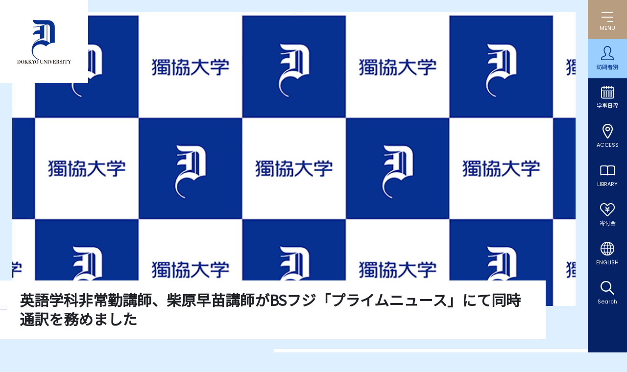

--- FILE ---
content_type: text/html
request_url: https://www.dokkyo.ac.jp/about/in-the-news/2023/20231013006799.html
body_size: 30618
content:
<!DOCTYPE html>
<html lang="ja">
<head>
<!-- Google Tag Manager -->
<script>(function(w,d,s,l,i){w[l]=w[l]||[];w[l].push({'gtm.start':
new Date().getTime(),event:'gtm.js'});var f=d.getElementsByTagName(s)[0],
j=d.createElement(s),dl=l!='dataLayer'?'&l='+l:'';j.async=true;j.src=
'https://www.googletagmanager.com/gtm.js?id='+i+dl;f.parentNode.insertBefore(j,f);
})(window,document,'script','dataLayer','GTM-W7FQ4D5');</script>
<!-- End Google Tag Manager -->
<meta charset="UTF-8">
<meta name="viewport" content="width=device-width,minimum-scale=1.0,maximum-scale=2.0" />
<meta name="format-detection" content="telephone=no">
<meta http-equiv="X-UA-Compatible" content="IE=edge,chrome=1">
<link rel="canonical" href="https://www.dokkyo.ac.jp/about/in-the-news/2023/20231013006799.html" />
<title>英語学科非常勤講師、柴原早苗講師がBSフジ「プライムニュース」にて同時通訳を務めました｜獨協大学</title>
<meta name="description" content="2023年10月13日10月12日（木）にBSフジ「プライムニュース」にて同時..." />
<meta name="keywords" content="" />
<meta name="apple-mobile-web-app-title" content="獨協大学">
<meta property="og:title" content="英語学科非常勤講師、柴原早苗講師がBSフジ「プライムニュース」にて同時通訳を務めました｜獨協大学">
<meta property="og:site_name" content="獨協大学">
<meta property="og:type" content="article">
<meta property="og:description" content="2023年10月13日10月12日（木）にBSフジ「プライムニュース」にて同時...">
<meta property="og:image" content="https://www.dokkyo.ac.jp/images/ogimg.png">
<meta property="og:url" content="https://www.dokkyo.ac.jp/about/in-the-news/2023/20231013006799.html">
<meta name="twitter:card" content="summary_large_image" />
<link rel="apple-touch-icon" href="/images/app.png?ver=2020">
<link rel="shortcut icon" href="/favicon.ico">
<link href="/css/styles.css?v5" rel="stylesheet">
<style type="text/css">
</style>
<script><!--
function open_book(url, name, option)
{
if (navigator.userAgent.indexOf("Android") != -1)
option = '';
window.open(url, name, option);
}
--></script>
</head>
<body class="second news_entry
">
<!-- Google Tag Manager (noscript) -->
<noscript><iframe src="https://www.googletagmanager.com/ns.html?id=GTM-W7FQ4D5"
height="0" width="0" style="display:none;visibility:hidden"></iframe></noscript>
<!-- End Google Tag Manager (noscript) -->
<a id="pagetop"></a>
<header id="globalHeader">
<div class="ghInner">
<p class="ghLogo"><a href="/"><img src="/images/2022/common/logo_symbol.svg" class="forPC" alt="DOKKYO UNIVERSITY"><img src="/images/2022/common/logo.svg" class="forSP" alt="DOKKYO UNIVERSITY"></a></p>
<div class="ghSearchBtn"></div>
<div class="searchBox searchBoxSP">
<div class="searchBoxInner">
<form action="/sch_results.html">
<input type="hidden" name="cx" value="017618222396762296334:qotdcdex8qi">
<input type="hidden" name="cof" value="FORID:10">
<input type="hidden" name="ie" value="shift_jis">
<input type="text" name="q" class="inputTxt" value="" placeholder="検索">
<input type="image" src="/images/2022/common/icon_search_gray.svg" name="sa" alt="検索">
</form>
</div>
</div>
<div id="ghMenuBtn"><span></span><span></span><span></span><p>MENU</p></div>
<nav class="ghNav">
<ul>
<li id="ghNavTarget" class="ghNavSub"><span>訪問者別</span>
<div class="ghNavSubTarget ghNavSubPC">
<ul>
<li><a href="https://nyushi.dokkyo.ac.jp?utm_source=dokkyo.ac.jp&utm_medium=referral&utm_campaign=top" target="_blank">受験生の方へ</a></li>
<li><a href="/graduateschool/">大学院受験生の方へ</a></li>
<li><a href="/graduate/">卒業生の方へ</a></li>
<li><a href="/prospective/">学生保証人の方へ</a></li>
<li><a href="/community/">地域の方へ</a></li>
<li><a href="/media/">企業・メディア関係の方へ</a></li>
<li><a href="/students/">在学生の方へ</a></li>
<li><a href="/teacher/">教職員の方へ</a></li>
</ul>
</div>
</li>
<li id="ghNavSchedule"><a href="/campuslife/schedule/calendar/">学事日程</a></li>
<li id="ghNavAccess"><a href="/about/outline/access.html">ACCESS</a></li>
<li id="ghNavLibrary"><a href="/library/">LIBRARY</a></li>
<li id="ghNavDonation"><a href="/donation/">寄付金</a></li>
<li id="ghNavEnglish"><a href="/english/">ENGLISH</a></li>
<li id="ghNavSearch"><a href="/sch_results.html">Search</a></li>
</ul>
<div class="ghMenu">
<div class="ghMenuInner">
<p class="ghMenuLogo"><a href="/"><img src="/images/2022/common/logo_symbol_big.svg" class="forPC" alt="DOKKYO UNIVERSITY"></a></p>
<div class="ghMenuContent">
<dl>
<div>
<dt>
<span><a href="/about/">大学紹介</a></span>
</dt>
<dd><a href="/about/outline/">大学概要</a></dd>
<dd><a href="/about/facilities/">施設概要</a></dd>
<dd><a href="/about/in-the-news/">メディアに登場した獨協大学</a></dd>
<dd><a href="/about/selfmonitor/">獨協大学の自己点検・評価活動</a></dd>
<dd><a href="/about/finance/">財政開示、事業報告・計画</a></dd>
<dd><a href="/about/compliance/">社会的取組・コンプライアンス活動</a></dd>
<dd><a href="/about/openinfo/">法令等に公表を規定された情報</a></dd>
<dd><a href="/about/claim/">資料請求</a></dd>
<dd><a href="/about/recruit/">教職員採用</a></dd>
<dd><a href="/donation/">寄付をお考えの方へ</a></dd>
<dd><a href="/about/covid_19/">感染症と診断されたら</a></dd>
<dd><a href="/about/inquiry/">問合せ先</a></dd>
</div>
<div>
<dt>
<span><a href="/academics/">学部学科・大学院</a></span>
</dt>
<dd><a href="/academics/undergraduate/foreign/">外国語学部</a></dd>
<dd><a href="/academics/undergraduate/culture/">国際教養学部</a></dd>
<dd><a href="/academics/undergraduate/economics/">経済学部</a></dd>
<dd><a href="/academics/undergraduate/law/">法学部</a></dd>
<dd><a href="/about/openinfo/policy/">獨協大学の各種方針・3つのポリシー</a></dd>
<dd><a href="/graduateschool/">大学院ホームページ</a></dd>
<dd><a href="/graduateschool/law/">法学研究科</a></dd>
<dd><a href="/graduateschool/foreign_languages/">外国語学研究科</a></dd>
<dd><a href="/graduateschool/economics/">経済学研究科</a></dd>
<dd><a href="/graduateschool/examination/">大学院入試情報</a></dd>
<dd><a href="/academics/graduate/book/">大学院案内</a></dd>
</div>
<div>
<dt>
<span><a href="/research/">教育・研究</a></span>
</dt>
<dd><a href="/research/faculty/">教員紹介</a></dd>
<!-- <dd><a href="/research/ict/">遠隔授業</a></dd> -->
<dd><a href="/research/syllabus/">シラバス・履修の手引</a></dd>
<dd><a href="/research/common_curriculum/">全学共通カリキュラム</a></dd>
<dd><a href="/research/credited_auditor/">科目等履修生制度</a></dd>
<dd><a href="/research/auditor/">聴講生制度</a></dd>
<dd><a href="/research/d_kouza/">高大連携</a></dd>
<dd><a href="/research/gokan/">大学間連携</a></dd>
<dd><a href="/library/">図書館</a></dd>
<dd><a href="/research/support_center/">教育研究支援センター</a></dd>
<dd><a href="/research/chiikiken/">地域総合研究所</a></dd>
<dd><a href="/research/kankyoken/">環境共生研究所</a></dd>
<dd><a href="/research/amanoken/">外国語教育研究所</a></dd>
<dd><a href="/research/johoken/">情報学研究所</a></dd>
<dd><a href="/research/menkyo/">免許課程（教職・司書・司書教諭）</a></dd>
<dd><a href="/research/japanese/">日本語教員養成プログラム</a></dd>
<dd><a href="/research/kenkyushien/">研究支援</a></dd>
</div>
<div>
<dt>
<span><a href="/campuslife/">学生生活</a></span>
</dt>
<dd><a href="/campuslife/login/">学内システムの入口</a></dd>
<dd><a href="/campuslife/schedule/">学事日程・キャンパスカレンダー</a></dd>
<dd><a href="/campuslife/registrar/">学生証／各種証明書／届出</a></dd>
<dd><a href="/campuslife/life/">学生生活</a></dd>
<dd><a href="/campuslife/learning_support/">学修支援</a></dd>
<dd><a href="/about/openinfo/activity2/payment.html">学納金・授業料</a></dd>
<dd><a href="/campuslife/scholarship/">奨学制度</a></dd>
<dd><a href="/campuslife/health/">保健・安全衛生</a></dd>
<dd><a href="/career/">就職・キャリア支援</a></dd>
<dd><a href="/about/compliance/bousai/">防災</a></dd>
<dd><a href="/campuslife/students_association/">クラブ・サークル</a></dd>
<dd><a href="/campuslife/housing/dormitory.html">学生寮・アパート</a></dd>
<dd><a href="/campuslife/facilities/">学内施設</a></dd>
<dd><a href="/campuslife/museum/">美術館・博物館等の利用特典制度</a></dd>
<dd><a href="/campuslife/sexualminority/">セクシュアル・マイノリティ学生の支援</a></dd>
<dd><a href="/campuslife/student_support/">障がいのある学生支援</a></dd>
<dd><a href="/campuslife/life/parttimejob.html">アルバイト情報</a></dd>
</div>
</dl>
</div>
<div class="ghMenuContent">
<dl>
<div>
<dt>
<span><a href="/international/">国際交流</a></span>
</dt>
<dd><a href="/international/international_center/">国際交流センター</a></dd>
<dd><a href="/international/abroad_system/">留学制度</a></dd>
<dd><a href="/international/study_abroad/">留学関連情報</a></dd>
<dd><a href="/international/exchange/">キャンパスでできる国際交流</a></dd>
<dd><a href="/international/academic/">学術交流</a></dd>
<dd><a href="/international/link/">関連リンク</a></dd>
<dd><a href="/international/foreigner/">外国人留学生の方へ</a></dd>
</div>
<div>
<dt>
<span><a href="/career/">就職・キャリア支援</a></span>
</dt>
<dd><a href="/career/career_center/">キャリアセンター</a></dd>
<dd><a href="/career/teacher/">教職・司書・日本語教員</a></dd>
<dd><a href="/career/lecture/">各種講座情報</a></dd>
</div>
<div>
<dt>
<span><a href="/extension_center/">生涯学習・地域連携</a></span>
</dt>
<dd><a href="/extension_center/opencollege/">オープンカレッジ</a></dd>
<dd><a href="/extension_center/learn/">獨協大学で学ぶ</a></dd>
<dd><a href="/extension_center/soka/">そうか 草加 Soka</a></dd>
<dd><a href="/extension_center/network/">自治体とのネットワーク</a></dd>
<dd><a href="/extension_center/collaboration/">そうか産学行連携</a></dd>
<dd><a href="/kodomolegal/">地域と子どもリーガルサービスセンター</a></dd>
</div>
</dl>
<div class="searchBox searchBoxPC">
<div class="searchBoxInner">
<form action="/sch_results.html">
<input type="hidden" name="cx" value="017618222396762296334:qotdcdex8qi">
<input type="hidden" name="cof" value="FORID:10">
<input type="hidden" name="ie" value="shift_jis">
<input type="text" name="q" class="inputTxt" value="" placeholder="検索">
<input type="image" src="/images/2022/common/icon_search.svg" name="sa" alt="検索">
</form>
</div>
</div>
<div class="ghNavSubTarget ghSubNavSP">
<p class="ghSubNavTitle">訪問者別</p>
<ul>
<li><a href="https://nyushi.dokkyo.ac.jp?utm_source=dokkyo.ac.jp&utm_medium=referral&utm_campaign=top" target="_blank">受験生の方へ</a></li>
<li><a href="/graduateschool/">大学院受験生の方へ</a></li>
<li><a href="/graduate/">卒業生の方へ</a></li>
<li><a href="/prospective/">学生保証人の方へ</a></li>
<li><a href="/community/">地域の方へ</a></li>
<li><a href="/media/">企業・メディア関係の方へ</a></li>
<li><a href="/students/">在学生の方へ</a></li>
<li><a href="/teacher/">教職員の方へ</a></li>
</ul>
</div>
<ul class="ghSubNavList">
<li class="ghSubNavListAdmissions"><a href="https://nyushi.dokkyo.ac.jp?utm_source=dokkyo.ac.jp&utm_medium=referral&utm_campaign=top" target="_blank">ADMISSIONS</a></li>
<li class="ghSubNavListGlobal"><a href="/global_frontier/index.html">GLOBAL FRONTIER</a></li>
</ul>
</div>
</div>
</div>
</nav>
</div>
</header>
<main class="arc_post">
<div id="mainVisual">
<img src="/images/second/about/lv2_main-in-the-news.jpg" alt="">
<!-- <img src="/images/second/about/lv2_main-.jpg" alt=""> -->
</div>
<div class="title_wrap_pc">
<div class="pageTitle" id="pageTitle">英語学科非常勤講師、柴原早苗講師がBSフジ「プライムニュース」にて同時通訳を務めました</div>
<div class="pankuz">
<div class="breadcrumb">
<div itemscope="" itemtype="//data-vocabulary.org/Breadcrumb"><a href="/"><span itemprop="title">ホーム</span></a></div>
<div class="breadData" itemscope="" itemtype="//data-vocabulary.org/Breadcrumb"><a href="/about/"><span itemprop="title">大学紹介</span></a></div>
<div class="breadData" itemscope="" itemtype="//data-vocabulary.org/Breadcrumb"><a href="https://www.dokkyo.ac.jp/about/in-the-news/"><span itemprop="title">メディアに登場した獨協大学</span></a></div>
<div class="breadData" itemscope="" itemtype="//data-vocabulary.org/Breadcrumb"><a href="https://www.dokkyo.ac.jp/about/in-the-news/media/"><span itemprop="title">その他のメディア掲載記事</span></a></div>
</div>
</div><!-- breadcrumb-->
</div><!-- /title_wrap -->
<div class="article column2 base_">
<div class="inner">
<!-- ko -->
<div id="side_nav" class="sp_disp">
<div id="navCat">その他のメディア掲載記事</div>
<ul class="keiei">
<li class=""><a href="https://www.dokkyo.ac.jp/about/in-the-news/2020/20200728003664.html">井上泰日子非常勤講師の対談が「月刊マテリアルフロー6月号」に掲載されました</a>
</li>
<li class=""><a href="https://www.dokkyo.ac.jp/about/in-the-news/2020/20201015003886.html">本学がクラウド型WAFの契約帯域を拡張したことがZDNet Japanで紹介されました</a>
</li>
<li class=""><a href="https://www.dokkyo.ac.jp/about/in-the-news/2020/20201116003933.html">英語学科 柴原早苗非常勤講師 テレビ・ラジオ番組で通訳を担当</a>
</li>
<li class=""><a href="https://www.dokkyo.ac.jp/about/in-the-news/2021/20210112004037.html">本田浩邦経済学科教授のベーシックインカムに関する記事が「ダイヤモンド・オンライン」に掲載されました</a>
</li>
<li class=""><a href="https://www.dokkyo.ac.jp/about/in-the-news/2021/20210112004038.html">山根一眞非常勤講師の記事が『文藝春秋』に掲載されました</a>
</li>
<li class=""><a href="https://www.dokkyo.ac.jp/about/in-the-news/2021/20210121004063.html">英語学科 柴原早苗非常勤講師 テレビ番組で通訳を担当</a>
</li>
<li class=""><a href="https://www.dokkyo.ac.jp/about/in-the-news/2021/20210203004076.html">倉橋透経済学科教授の「ポストベッドタウン」に関するコメントが「ARUHIマガジン」に掲載されました</a>
</li>
<li class=""><a href="https://www.dokkyo.ac.jp/about/in-the-news/2021/20210318004307.html">書道研究会の学生の特殊詐欺被害防止に関わる活動が、テレビ朝日のニュース番組で取り上げられました</a>
</li>
<li class=""><a href="https://www.dokkyo.ac.jp/about/in-the-news/2021/20210330004358.html">本学学生がNHKラジオ番組「日刊さいたま～ず」に出演しました</a>
</li>
<li class=""><a href="https://www.dokkyo.ac.jp/about/in-the-news/2021/20210409004415.html">交流文化学科卒業生の論文が国際ジャーナルに掲載されました</a>
</li>
<li class=""><a href="https://www.dokkyo.ac.jp/about/in-the-news/2021/20210420004436.html">英語学科 柴原早苗非常勤講師 テレビ番組で通訳を担当</a>
</li>
<li class=""><a href="https://www.dokkyo.ac.jp/about/in-the-news/2021/20210506004465.html">英語学科 竹田いさみ教授 TBSラジオ「荻上チキ・セッション」にライブ出演 スエズ運河をめぐって</a>
</li>
<li class=""><a href="https://www.dokkyo.ac.jp/about/in-the-news/2021/20210716004716.html">経済学科 高安健一教授 NHKラジオ番組「ひるどき！さいたま～ず」に出演　～ゼミ生が作成した防災冊子について～</a>
</li>
<li class=""><a href="https://www.dokkyo.ac.jp/about/in-the-news/2021/20210802004739.html">本学学生がテレビ埼玉の情報番組「マチコミ」に出演　～夏のオープンキャンパスを紹介しました～</a>
</li>
<li class=""><a href="https://www.dokkyo.ac.jp/about/in-the-news/2021/20210805004752.html">「広報そうか」で高安ゼミの活動が紹介されました</a>
</li>
<li class=""><a href="https://www.dokkyo.ac.jp/about/in-the-news/2021/20211005004872.html">経済学部・高安健一ゼミの活動が地域新聞社のウェブ版である「チイコミ」で紹介されました</a>
</li>
<li class=""><a href="https://www.dokkyo.ac.jp/about/in-the-news/2021/20211022004907.html">英語学科 柴原早苗非常勤講師 テレビ番組で通訳を担当</a>
</li>
<li class=""><a href="https://www.dokkyo.ac.jp/about/in-the-news/2021/20211022004908.html">経済学科 高安健一ゼミの学生がNHKラジオ番組「ひるどき！さいたま～ず」に出演</a>
</li>
<li class=""><a href="https://www.dokkyo.ac.jp/about/in-the-news/2021/20211109004939.html">高安ゼミの活動がテレビ埼玉の情報番組「マチコミ」で紹介</a>
</li>
<li class=""><a href="https://www.dokkyo.ac.jp/about/in-the-news/2021/20211201004988.html">経済学科 高安健一ゼミの活動がNHK「首都圏ネットワーク」「ひるまえほっと」で紹介</a>
</li>
<li class=""><a href="https://www.dokkyo.ac.jp/about/in-the-news/2021/20211221005066.html">高安ゼミの活動がＪＡさいたまの広報誌『広報Saitama』で紹介</a>
</li>
<li class=""><a href="https://www.dokkyo.ac.jp/about/in-the-news/2022/20220307005215.html">英語学科 柴原早苗非常勤講師 テレビ番組で通訳を担当</a>
</li>
<li class=""><a href="https://www.dokkyo.ac.jp/about/in-the-news/2022/20220308005221.html">経済学科 高安ゼミの学生がJ:COMチャンネル埼玉東に出演</a>
</li>
<li class=""><a href="https://www.dokkyo.ac.jp/about/in-the-news/2022/20220630005504.html">英語学科 柴原早苗非常勤講師がラジオ番組に出演</a>
</li>
<li class=""><a href="https://www.dokkyo.ac.jp/about/in-the-news/2022/20221006005775.html">経済学科高安健一ゼミの活動が経済専門紙『Forbes』のウェブサイトで紹介</a>
</li>
<li class=""><a href="https://www.dokkyo.ac.jp/about/in-the-news/2022/20221006005776.html">英語学科 柴原早苗非常勤講師がテレビ番組で通訳を担当</a>
</li>
<li class=""><a href="https://www.dokkyo.ac.jp/about/in-the-news/2022/20221108005854.html">経済学部高安ゼミ生の活動がNHKで紹介されました</a>
</li>
<li class=""><a href="https://www.dokkyo.ac.jp/about/in-the-news/2022/20221108005859.html">外国語学部鈴木涼太郎教授の座談会が『AERA』に掲載されました</a>
</li>
<li class=""><a href="https://www.dokkyo.ac.jp/about/in-the-news/2022/20221118005887.html">本学で開催された「読書人カレッジ」が『週刊読書人』に掲載されました</a>
</li>
<li class=""><a href="https://www.dokkyo.ac.jp/about/in-the-news/2022/20221202005930.html">テレビ東京「ワールドビジネスサテライト」で本学が紹介されました</a>
</li>
<li class=""><a href="https://www.dokkyo.ac.jp/about/in-the-news/2022/20221206005940.html">経済学部学生が NHK 首都圏ネットワーク「おかえり天気」のコーナーに出演しました</a>
</li>
<li class=""><a href="https://www.dokkyo.ac.jp/about/in-the-news/2022/20221219005970.html">経済学部学生で構成される「多様性野菜レスキュー隊」の活動がTBS news23に取り上げられました</a>
</li>
<li class=""><a href="https://www.dokkyo.ac.jp/about/in-the-news/2022/20221219005972.html">経済学部高安健一ゼミの学生の取組がNHKさいたま放送局のTwitterで取り上げられました</a>
</li>
<li class=""><a href="https://www.dokkyo.ac.jp/about/in-the-news/2023/20230128006097.html">英語学科非常勤講師、柴原早苗講師の特集記事が以下の出版物に掲載されました。</a>
</li>
<li class=""><a href="https://www.dokkyo.ac.jp/about/in-the-news/2023/20230202006104.html">経済学部有吉秀樹ゼミが、『宣伝会議』2023年3月号に掲載されました。</a>
</li>
<li class=""><a href="https://www.dokkyo.ac.jp/about/in-the-news/2023/20230316006231.html">岡部康弘経済学部教授が「PRESIDENT Online（プレジデントオンライン）」に掲載されました</a>
</li>
<li class=""><a href="https://www.dokkyo.ac.jp/about/in-the-news/2023/20230406006318.html">英語学科非常勤講師、柴原早苗講師がテレビ朝日・Abema TVにて同時通訳を務めました</a>
</li>
<li class=""><a href="https://www.dokkyo.ac.jp/about/in-the-news/2023/20230522006437.html">経済学部高安健一ゼミの学生の活動がNHKさいたま放送局『ひるどき！さいたまーず』で取り上げられました。</a>
</li>
<li class=""><a href="https://www.dokkyo.ac.jp/about/in-the-news/2023/20230522006439.html">英語学科非常勤講師、柴原早苗講師がTBS NEWS DIGにて同時通訳を務めました</a>
</li>
<li class=""><a href="https://www.dokkyo.ac.jp/about/in-the-news/2023/20230704006622.html">経済学部高安ゼミ生が 『NHK首都圏ネットワーク』に出演しました。</a>
</li>
<li class=""><a href="https://www.dokkyo.ac.jp/about/in-the-news/2023/20230704006625.html">Earth Week Dokkyo企画 「留学生との交流会」がテレビ埼玉で紹介されました。</a>
</li>
<li class=""><a href="https://www.dokkyo.ac.jp/about/in-the-news/2023/20230711006642.html">獨協大学コミュニティスクエアが『近代建築』に掲載されました</a>
</li>
<li class=""><a href="https://www.dokkyo.ac.jp/about/in-the-news/2023/20230904006718.html">経済学部高安健一ゼミの活動がJ:COMチャネル『地域発　未来につむぐ安心・安全』で紹介されました。</a>
</li>
<li class=""><a href="https://www.dokkyo.ac.jp/about/in-the-news/2023/20230920006748.html">経済学部高安健一ゼミの活動がJ:COMチャネル「大学生と考えるSDGsウィーク」で紹介されました。</a>
</li>
<li class="on"><a href="https://www.dokkyo.ac.jp/about/in-the-news/2023/20231013006799.html">英語学科非常勤講師、柴原早苗講師がBSフジ「プライムニュース」にて同時通訳を務めました</a>
</li>
<li class=""><a href="https://www.dokkyo.ac.jp/about/in-the-news/2024/20240115007037.html">経済学部高安ゼミのプロジェクト活動が『月刊高等教育』で紹介されました</a>
</li>
<li class=""><a href="https://www.dokkyo.ac.jp/about/in-the-news/2024/20240201007056.html">英語学科非常勤講師、柴原早苗講師のエッセイが『英語教育』２月号に掲載されました</a>
</li>
<li class=""><a href="https://www.dokkyo.ac.jp/about/in-the-news/2024/20240322007209.html">脇拓也経営学科准教授のインタビューが総合保険代理店ベストセレクション株式会社のホームページに掲載されました</a>
</li>
<li class=""><a href="https://www.dokkyo.ac.jp/about/in-the-news/2024/20240701007638.html">英語学科非常勤講師、柴原早苗講師がテレビ朝日ANNニュースにて同時通訳を務めました</a>
</li>
<li class=""><a href="https://www.dokkyo.ac.jp/about/in-the-news/2024/20240726007700.html">英語学科非常勤講師、柴原早苗講師がTBS「TBS NEWS DIG」にて同時通訳を務めました</a>
</li>
<li class=""><a href="https://www.dokkyo.ac.jp/about/in-the-news/2024/20240917007760.html">英語学科非常勤講師、柴原早苗講師がTBS「TBS NEWS DIG」にて同時通訳を務めました</a>
</li>
<li class=""><a href="https://www.dokkyo.ac.jp/about/in-the-news/2024/20241105007887.html">木村佐千子ドイツ語学科教授が、『大学教育と情報』に寄稿</a>
</li>
<li class=""><a href="https://www.dokkyo.ac.jp/about/in-the-news/2024/20241108007893.html">英語学科非常勤講師、柴原早苗講師がTBS「TBS NEWS DIG」にて同時通訳を務めました</a>
</li>
<li class=""><a href="https://www.dokkyo.ac.jp/about/in-the-news/2025/20250121008112.html">英語学科非常勤講師、柴原早苗講師がTBS「TBS NEWS DIG」にて同時通訳を務めました</a>
</li>
<li class=""><a href="https://www.dokkyo.ac.jp/about/in-the-news/2025/20250707008548.html">松本守経済学部教授が、雑誌『企業会計』に寄稿</a>
</li>
<li class=""><a href="https://www.dokkyo.ac.jp/about/in-the-news/2025/20250916008651.html">脇拓也経営学科准教授のインタビューが金融DIGITAL合同会社のホームページに掲載されました</a>
</li>
<li class=""><a href="https://www.dokkyo.ac.jp/about/in-the-news/2025/20251014008710.html">英語学科非常勤講師、柴原早苗講師がTBS「TBS NEWS DIG」にて同時通訳を務めました</a>
</li>
<li class=""><a href="https://www.dokkyo.ac.jp/about/in-the-news/2025/20251028008730.html">英語学科非常勤講師、柴原早苗講師がフジテレビ「THE　PRIME」にて同時通訳を務めました</a>
</li>
</ul>
</div>
<!-- 通常 -->
<div id="post-body" class="post-body">
<h1>英語学科非常勤講師、柴原早苗講師がBSフジ「プライムニュース」にて同時通訳を務めました</h1>
<section>
<p class="right">2023年10月13日</p>
<p>10月12日（木）にBSフジ「プライムニュース」にて同時通訳をいたしました。</p>
</section>
<div class="pankuz">
<div class="breadcrumb">
<div itemscope="" itemtype="//data-vocabulary.org/Breadcrumb"><a href="/"><span itemprop="title">ホーム</span></a></div>
<div class="breadData" itemscope="" itemtype="//data-vocabulary.org/Breadcrumb"><a href="/about/"><span itemprop="title">大学紹介</span></a></div>
<div class="breadData" itemscope="" itemtype="//data-vocabulary.org/Breadcrumb"><a href="https://www.dokkyo.ac.jp/about/in-the-news/"><span itemprop="title">メディアに登場した獨協大学</span></a></div>
<div class="breadData" itemscope="" itemtype="//data-vocabulary.org/Breadcrumb"><a href="https://www.dokkyo.ac.jp/about/in-the-news/media/"><span itemprop="title">その他のメディア掲載記事</span></a></div>
</div>
</div><!-- breadcrumb-->
</div>
</div>
</div>
</main>
<footer>
<div id="footer_top">
<div class="inner">
<div class="site_nav">
<ul>
<li><a href="/about/openinfo/">法令等に公表を規定された情報</a></li>
<li><a href="/about//compliance/">社会的取組み・コンプライアンス活動</a></li>
<!--<li><a href="/about/2021/01/files/kankyoreport2020.pdf" target="_blank">環境報告書</a></li>-->
<!--<li><a href="/about/dokkyo%20SDGs%20report2021_150dpi_web.pdf" target="_blank">SDGs報告書</a></li>-->
<li><a href="/about/compliance/sdgs/" target="_blank">SDGsに関する取り組み</a></li>
<li><a href="/about/compliance/bousai/">防災に関する取組み</a></li>
<!--<li><a href="/about/donation/">寄付をお考えの方へ</a></li>-->
<li><a href="/about/recruit/">教職員採用情報</a></li>
</ul>
</div>
<div class="ano_nav">
<ul>
<li><a href="/about/selfmonitor/">
<span><img src="/images/common/certificate_img.jpg" alt=""></span>
<p>獨協大学は大学基準協会の大学評価（認証評価）を受審し、「適合」の認定を受けています。</p>
</a></li>
<li class="row2ListItem">
<ul>
<li>
<div class="wrap">
<a href="/d-news/">
<span class="img"><img src="/images/common/gakuen_img.jpg" alt=""></span>
<p>獨協大学ニュース</p>
</a>
</div>
</li>
<li class="onlytxt"><a href="/about/in-the-news/">
<p>メディアに登場した獨協大学</p>
</a>
</li>
</ul>
</li>
<!--<li><div class="wrap">
<span class="img"><a href="/about/outline/history/founder/"><img src="/images/common/gakuen_img.jpg" alt=""></a></span>
<a href="/d-news/"><p>獨協大学ニュース</p></a>
</div></li>-->
</ul>
</div>
</div>
</div>
<div id="footer_bottom">
<div class="inner">
<div class="footer_bottom-top">
<div class="footer_access">
<div class="footer_access_electric">
<a href="/"><img src="/images/common/footer_logo.png" alt="獨協大学" class="logo"></a>
<div class="denryoku">
<div class="pc"><iframe src="https://viz.veglia.co.jp/viewer.aspx?cl=dokkyouniv&uid=banner"
height="70" width="180" scrolling="no" name="banner" marginwidth="0"
marginheight="0" frameborder="0"></iframe><a href="/denki/"><img src="/of/common/banner/182px/denki_click02.gif" alt="電力使用状況の詳細へ" width="180"
height="20" /></a></div>
</div>
</div>
<dl class="university">
<dt>獨協大学</dt>
<dd>
<address>〒340-0042<br class="forPC"><span>埼玉県草加市学園町1番1号</span></address>
</dd>
<dd>
<ul>
<li><a href="/about/outline/access.html">アクセス</a></li>
<li><a href="/about/inquiry/">お問い合わせ</a></li>
</ul>
</dd>
</dl>
</div>
<div class="footer_sitemap">
<dl class="facility">
<div>
<dt>関連組織<span></span></dt>
<dd>
<ul>
<li><a href="http://dac.ac.jp/" target="_blank">獨協学園</a></li>
<li><a href="https://www.dokkyomed.ac.jp/dmu/" target="_blank">獨協医科大学</a></li>
<li><a href="https://www.himeji-du.ac.jp/" target="_blank">姫路獨協大学</a></li>
<li><a href="http://www.dokkyo.ed.jp/" target="_blank">獨協中学校・獨協高等学校</a></li>
<li><a href="https://www.dokkyo-saitama.ed.jp/" target="_blank">獨協埼玉中学高等学校</a></li>
</ul>
<ul>
<li><a href="http://dokkyofubonokai.jp/" target="_blank">獨協大学父母の会</a></li>
<li><a href="http://www.dokkyo.com/" target="_blank">一般社団法人獨協大学同窓会</a></li>
<li><a href="https://www.dokkyo.ac.jp/kodomolegal/"
target="_blank">獨協大学地域と子どもリーガルサービスセンター</a></li>
<li><a href="http://dac.ac.jp/gallery/" target="_blank">獨協歴史ギャラリー</a></li>
</ul>
</dd>
</div>
</dl>
</div>
</div>
<div class="footer_bottom-bottom">
<ul>
<li><a href="/site/">このサイトについて</a></li>
<li><a href="/about/inquiry/guide/">事務局案内</a></li>
<li><a href="/about/inquiry/press.html">獨協大学に対する取材窓口</a></li>
</ul>
<p><small>DOKKYO UNIVERSITY, All Rights Reserved.</small></p>
</div>
</div>
<div class="toTop"><a class="toTopBtn"></a></div>
</div>
</footer>
<script src="//ajax.googleapis.com/ajax/libs/jquery/3.2.1/jquery.min.js"></script>
<script src="/js/common.js?202212" type="text/javascript"></script>
</body>
</html>


--- FILE ---
content_type: text/css
request_url: https://www.dokkyo.ac.jp/css/styles.css?v5
body_size: 485471
content:
@charset "UTF-8";
@import url("//fonts.googleapis.com/css?family=Noto+Sans+JP&display=swap");
@import url("//fonts.googleapis.com/css?family=Poppins:200,400&display=swap");
@import url("//fonts.googleapis.com/css?family=Roboto&display=swap");
/*base is →　! sanitize.css v5.0.0 | CC0 License | github.com/jonathantneal/sanitize.css */
* {
  margin: 0;
  padding: 0;
  box-sizing: border-box;
}

html {
  -ms-text-size-adjust: 100%;
  -webkit-text-size-adjust: 100%;
}

article, aside, footer, header, nav, section, figcaption, figure, main {
  display: block;
}

sub, sup {
  font-size: 75%;
  line-height: 0;
  position: relative;
  vertical-align: baseline;
}

sub {
  bottom: -0.25em;
}

sup {
  top: -0.5em;
}

img {
  border-style: none;
  vertical-align: top;
}

table {
  border-collapse: collapse;
}

button, input, select, textarea {
  color: inherit;
  font-family: inherit;
  font-size: inherit;
  line-height: inherit;
}

button, html [type=button], [type=reset], [type=submit] {
  -webkit-appearance: button;
}

textarea {
  overflow: auto;
  resize: vertical;
}

[type=checkbox], [type=radio] {
  box-sizing: border-box;
  padding: 0;
}

a, area, button, input, label, select, summary, textarea, [tabindex] {
  touch-action: manipulation;
}

/* --------------- variables --------------------- */
/* Break Point */
/* Color */
/*日本語用（メイリオ）*/
* {
  margin: 0;
  padding: 0;
  box-sizing: border-box;
}

body {
  font-weight: 400;
  background: #fff;
  line-height: 1.6;
  color: #212227;
  font-family: "Noto Sans JP", "Meiryo", "Hiragino Kaku Gothic ProN", sans-serif;
}
body.isOpen {
  overflow: hidden;
}

main {
  overflow: hidden;
}

h1,
h2,
h3,
h4,
h5,
h6 {
  line-height: 1;
}

dl {
  margin-bottom: 0;
}

.clear {
  width: 100%;
  clear: both;
}

a {
  text-decoration: none;
  color: #212227;
}

.align_center {
  text-align: center;
}

.bold {
  font-weight: bold;
}

ul {
  list-style: none;
}

input {
  -webkit-appearance: none;
  -moz-appearance: none;
  appearance: none;
  border: none;
  box-shadow: none;
}

input:focus {
  outline: 0;
  border-color: orange;
}

ul li:first-of-type {
  margin-top: 0;
}

.economics_c {
  color: #0a9384;
}

.economics_c_bg {
  background-color: #0a9384;
}

.foreign_c {
  color: #366cd9;
}

.foreign_c_bg {
  background-color: #366cd9;
}

.culture_c {
  color: #d9628f;
}

.culture_c_bg {
  background-color: #d9628f;
}

.law_c {
  color: #a432a6;
}

.law_c_bg {
  background-color: #a432a6;
}

.ff_pp {
  font-family: "Poppins", "Noto Sans JP", "Meiryo", "Hiragino Kaku Gothic ProN", sans-serif;
}

.no_link {
  pointer-events: none;
}

.dInlineBlock {
  display: inline-block !important;
}

header:not(#globalHeader) #subNav > ul > li:nth-child(1) img {
  width: 20px;
}
header:not(#globalHeader) #subNav > ul > li:nth-child(2) img {
  width: 19px;
}
header:not(#globalHeader) #subNav > ul > li:nth-child(3) img {
  width: 24px;
  position: relative;
  top: -2px;
}
header:not(#globalHeader) #subNav > ul > li:nth-child(4) img {
  width: 17px;
}
header:not(#globalHeader) #subNav > ul > li:nth-child(5) img {
  width: 17px;
}
header:not(#globalHeader) #subNav > ul > li:nth-child(6) img {
  width: 20px;
}
header:not(#globalHeader) #subNav > ul > li:nth-child(7) img {
  width: 20px;
}
header:not(#globalHeader) #subNav > ul > li.target {
  position: relative;
}
header:not(#globalHeader) #subNav > ul > li.target .target_menu {
  text-align: left;
  position: absolute;
  width: 200px;
  z-index: 999;
  height: 0;
  overflow: hidden;
  transition: height 0.5s;
  padding-top: 15px;
}
header:not(#globalHeader) #subNav > ul > li.target .target_menu:before {
  content: "";
  display: block;
  width: 15px;
  height: 15px;
  background: #86cffc;
  z-index: 5;
  position: absolute;
  top: 10px;
  left: 35px;
  transform: rotate(45deg) skew(15deg, 15deg);
  opacity: 0;
  transition-delay: 0.5s;
  transition: opacity 0.5s;
}
header:not(#globalHeader) #subNav > ul > li.target .target_menu ul {
  padding: 20px 10px 20px 20px;
  background: #86cffc;
}
header:not(#globalHeader) #subNav > ul > li.target .target_menu ul li {
  margin-bottom: 7px;
}
header:not(#globalHeader) #subNav > ul > li.target .target_menu ul li:last-child {
  margin-bottom: 0;
}
header:not(#globalHeader) #subNav > ul > li.target .target_menu ul li a {
  display: block;
  padding-bottom: 5px;
  color: #fff;
}
header:not(#globalHeader) #subNav > ul > li.target .target_menu ul li a:hover {
  text-decoration: underline;
}
header:not(#globalHeader) #subNav > ul > li.target .target_menu ul li:last-child a {
  padding-bottom: 0;
}
header:not(#globalHeader) #subNav > ul > li.target .target_menu.show {
  height: 255px;
}
header:not(#globalHeader) #subNav > ul > li.target .target_menu.show:before {
  opacity: 1;
}
header.mainHeader nav {
  position: static;
}
header.mainHeader nav > ul {
  height: auto;
}
header.mainHeader nav > ul > li {
  height: auto;
  padding-top: 0;
  margin-left: 30px;
}
header.mainHeader nav > ul > li:first-child {
  padding-left: 0;
}
header.mainHeader nav > ul > li a {
  position: static;
}

@keyframes isUsual {
  0% {
    position: fixed;
    top: 0;
  }
  100% {
    position: absolute;
    top: 0;
  }
}
@keyframes isFixed {
  0% {
    top: -45px;
  }
  100% {
    top: 0;
  }
}
#globalHeader {
  z-index: 101;
}
#globalHeader > .ghInner .ghLogo > a {
  display: block;
}
#globalHeader > .ghInner .searchBox form {
  display: flex;
  align-items: center;
  background: #fff;
  position: relative;
  overflow: hidden;
}
#globalHeader > .ghInner .searchBox form input.inputTxt::-moz-placeholder {
  color: #b2b2b2;
}
#globalHeader > .ghInner .searchBox form input.inputTxt::placeholder {
  color: #b2b2b2;
}
#globalHeader > .ghInner .searchBox form input[type=image] {
  display: block;
  margin-left: auto;
  vertical-align: middle;
  position: absolute;
  top: 0;
  bottom: 0;
  margin: auto;
}
#globalHeader > .ghInner #ghMenuBtn {
  background: #b89d81;
  position: relative;
}
#globalHeader > .ghInner #ghMenuBtn > span {
  display: block;
  background: #fff;
  position: absolute;
  right: 0;
  left: 0;
  margin: auto;
  transition: 0.2s;
}
#globalHeader > .ghInner .ghNav > ul > li#ghNavTarget span:before {
  background-image: url(../images/2022/common/icon_target.svg);
}
#globalHeader > .ghInner .ghNav > ul > li#ghNavSchedule :before {
  background-image: url(../images/2022/common/icon_schedule.svg);
}
#globalHeader > .ghInner .ghNav > ul > li#ghNavAccess > a:before {
  background-image: url(../images/2022/common/icon_access.svg);
}
#globalHeader > .ghInner .ghNav > ul > li#ghNavLibrary > a:before {
  background-image: url(../images/2022/common/icon_library.svg);
}
#globalHeader > .ghInner .ghNav > ul > li#ghNavDonation > a:before {
  background-image: url(../images/2022/common/icon_donation.svg);
}
#globalHeader > .ghInner .ghNav > ul > li#ghNavEnglish > a:before {
  background-image: url(../images/2022/common/icon_global.svg);
}
#globalHeader > .ghInner .ghNav > ul > li#ghNavSearch > a:before {
  background-image: url(../images/2022/common/icon_search_white.svg);
}
#globalHeader > .ghInner .ghNav > ul > li > *:not(.ghNavSubTarget) {
  font-family: "Poppins", "Noto Sans JP", "Meiryo", "Hiragino Kaku Gothic ProN", sans-serif;
  display: block;
  text-align: center;
  line-height: 1;
  color: #fff;
  position: relative;
  background: #052266;
}
#globalHeader > .ghInner .ghNav > ul > li > *:not(.ghNavSubTarget):before {
  content: "";
  display: block;
  margin: 0 auto;
  background-size: contain;
  background-repeat: no-repeat;
  background-position: center;
}
#globalHeader > .ghInner .ghNav .ghNavSubTarget {
  background: #99ceff;
}
#globalHeader > .ghInner .ghNav .ghNavSubTarget > ul > li > a {
  display: inline-block;
  color: #073190;
}
#globalHeader > .ghInner .ghNav .ghMenu .ghMenuContent > dl > div.isOpen > dt > span:before {
  transform: rotate(45deg);
}
#globalHeader > .ghInner .ghNav .ghMenu .ghMenuContent > dl > div.isOpen > dt > span:after {
  transform: rotate(-45deg);
}
#globalHeader > .ghInner .ghNav .ghMenu .ghMenuContent > dl > div > dt {
  color: #073190;
  border-bottom: 1px solid #073190;
  cursor: pointer;
}
#globalHeader > .ghInner .ghNav .ghMenu .ghMenuContent > dl > div > dt > * {
  display: block;
  position: relative;
}
#globalHeader > .ghInner .ghNav .ghMenu .ghMenuContent > dl > div > dt a {
  display: inline-block;
  color: #073190;
}
#globalHeader > .ghInner .ghNav .ghMenu .ghMenuContent > dl > div > dt > span:before, #globalHeader > .ghInner .ghNav .ghMenu .ghMenuContent > dl > div > dt > span:after {
  content: "";
  position: absolute;
  background: #073190;
  top: 0;
  bottom: 0;
  margin: auto;
  transition: 0.2s transform;
}
#globalHeader > .ghInner .ghNav .ghMenu .ghMenuContent > dl > div > dt > span:before {
  transform: rotate(90deg);
}
#globalHeader > .ghInner .ghNav .ghMenu .ghMenuContent > dl > div > dd {
  display: none;
}
#globalHeader > .ghInner .ghNav .ghMenu .ghMenuContent > dl > div > dd a {
  color: #073190;
}
#globalHeader > .ghInner .ghNav .ghMenu .ghMenuContent .ghSubNavList > li.ghSubNavListAdmissions a:before {
  background-image: url(../images/2022/common/icon_admissions.svg);
}
#globalHeader > .ghInner .ghNav .ghMenu .ghMenuContent .ghSubNavList > li.ghSubNavListGlobal a:before {
  background-image: url(../images/2022/common/icon_global_flontier.svg);
}
#globalHeader > .ghInner .ghNav .ghMenu .ghMenuContent .ghSubNavList > li a {
  font-family: "Poppins", "Noto Sans JP", "Meiryo", "Hiragino Kaku Gothic ProN", sans-serif;
  color: #073190;
}
#globalHeader > .ghInner .ghNav .ghMenu .ghMenuContent .ghSubNavList > li a:before {
  content: "";
  display: inline-block;
  vertical-align: middle;
  background-repeat: no-repeat;
  background-position: center;
}

footer #footer_top .site_nav ul li a::after {
  content: "";
  border-top: 1px solid #000000;
  border-right: 1px solid #000000;
  transform: rotate(45deg);
  position: absolute;
}
footer #footer_top .ano_nav ul li > a, footer #footer_top .ano_nav ul li > div.wrap > a {
  background: #f5f5f5;
}
footer #footer_top .ano_nav ul li > div.wrap > a {
  display: flex;
  align-items: center;
  position: relative;
  flex: 1;
  height: 100%;
}
footer #footer_top .ano_nav .row2ListItem {
  background-color: transparent;
}
footer #footer_top .ano_nav .row2ListItem > ul {
  display: flex;
  flex-direction: column;
}
footer #footer_top .ano_nav .row2ListItem > ul li {
  margin-right: 0;
  min-height: 0%;
}
footer #footer_top .ano_nav .row2ListItem > ul li:nth-child(1) {
  margin-right: 0;
}
footer #footer_top .ano_nav .row2ListItem > ul li a {
  display: flex;
  align-items: center;
}
footer #footer_top .ano_nav .row2ListItem > ul li.onlytxt a {
  padding: 21px 60px 21px 30px;
}
footer #footer_bottom {
  background: #073190;
}
footer #footer_bottom .footer_bottom-top .footer_access .university dd ul li a {
  color: #073190;
  background: #78c8fa;
}
footer #footer_bottom .footer_bottom-top dl dd:first-of-type {
  margin-top: 0;
}
footer .toTop a {
  display: block;
  background: #78c8fa;
  overflow: hidden;
}
footer .toTop a:before {
  content: "";
  display: block;
  border-right: 1px solid #073190;
  border-bottom: 1px solid #073190;
  position: absolute;
  right: 0;
  left: 0;
  margin: auto;
}
footer .toTop.disp {
  bottom: 10px;
}

.sch {
  position: relative;
}
.sch span {
  cursor: pointer;
}

#cse-search-results iframe {
  width: 100%;
}

.no_icon.pdf:after,
.no_icon.blank:after {
  display: none !important;
}

.nw {
  white-space: nowrap !important;
}

@keyframes anchor_sp {
  0% {
    padding-top: 45px;
    margin-top: -45px;
  }
  100% {
    padding-top: 0;
    margin-top: 0;
  }
}
.lv1 {
  /*
  #siteCon {
  	@if $type==sp {
  		margin: 0 15px;

  		img {
  		width: 100%;
  		}
  	}

  	@if $type==pc {
  		max-width: 1280px;
  		margin: 0 auto;
  	}

  	.slick-list {
  		@if $type==sp {}

  		@if $type==pc {
  			overflow: visible;
  		}
  	}

  	.siteCon_item {
  		@if $type==sp {
  			display: flex;
  			width: 100%;
  			flex-wrap: wrap;
  		}

  		@if $type==pc {
  			position: relative;
  		}

  		.sp1 {
  			order: 1;
  		}

  		.sp2 {
  			order: 2;
  		}

  		.sp3 {
  			order: 3;
  		}

  		.sp4 {
  			order: 4;
  		}

  		.sp4 {
  			order: 4;
  		}

  		.sp5 {
  			order: 5;
  		}

  		.sp6 {
  			order: 6;
  		}

  		.sp7 {
  			order: 7;
  		}

  		.sp8 {
  			order: 8;
  		}

  		.sp9 {
  			order: 9;
  		}

  		.sp10 {
  			order: 10;
  		}

  		.sp11 {
  			order: 11;
  		}

  		.sp12 {
  			order: 12;
  		}

  		.sp13 {
  			order: 13;
  		}

  		.sp14 {
  			order: 14;
  		}

  		.sp15 {
  			order: 15;
  		}

    .sp5 {
     order: 5;
    }

  		&::after {
  			@if $type==sp {}

  			@if $type==pc {
  				content: "";
  				width: 100%;
  				height: 100%;
  				background: rgba($c_base, .6);
  				position: absolute;
  				top: 0;
  				left: 0;
  			}
  		}
  	}

  	.prevBt {
  		@if $type==sp {}

  		@if $type==pc {
  			position: absolute;
  			top: 50%;
  			width: 50px;
  			height: 50px;
  			background: $c_base;
  			left: -25px;
  			margin-top: -25px;
  			z-index: 10;
  			cursor: pointer;
  			transition: all .4s;

  			&:hover {
  				background: $c_common;
  			}
  		}

  		&:after {
  			@if $type==sp {}

  			@if $type==pc {
  				@include cursor_left(12px, 50%, #fff);
  				border-width: 3px;
  				margin-left: -6px;
  			}
  		}
  	}

  	.nextBt {
  		@if $type==sp {}

  		@if $type==pc {
  			position: absolute;
  			top: 50%;
  			width: 50px;
  			height: 50px;
  			background: $c_base;
  			right: -25px;
  			margin-top: -25px;
  			z-index: 10;
  			cursor: pointer;
  			transition: all .4s;

  			&:hover {
  				background: $c_common;
  			}
  		}

  		&:after {
  			@if $type==sp {}

  			@if $type==pc {
  				@include cursor_right(12px, 50%, #fff);
  				border-width: 3px;
  				margin-right: -6px;
  			}
  		}
  	}

  	.slick-current::after {
  		@if $type==sp {}

  		@if $type==pc {
  			content: none;
  		}
  	}

  	.left {
  		@if $type==sp {
  			flex-basis: 100%;
  		}

  		@if $type==pc {
  			width: 50%;
  			float: left;
  		}
  	}

  	.right {
  		@if $type==sp {
  			flex-basis: 100%;
  		}

  		@if $type==pc {
  			width: 50%;
  			float: right;
  		}
  	}

  	.box_l {
  		@if $type==sp {
  			position: relative;
  		}

  		@if $type==pc {
  			position: relative;
  		}
  	}

  	.box_m {
  		@if $type==sp {
  			position: relative;
  		}

  		@if $type==pc {
  			position: relative;
  		}
  	}

  	.txtBox {
  		@if $type==sp {
  			position: relative;
  		}

  		@if $type==pc {
  			position: relative;
  		}

  		a {
  			@if $type==sp {
  				height: 100%;
  				display: flex;
  				flex-direction: column;
  				justify-content: center;
  				padding: 12%;
  				line-height: 1.8;
  				font-size: 1.2rem;
  			}

  			@if $type==pc {
  				height: 100%;
  				display: flex;
  				flex-direction: column;
  				justify-content: center;
  				padding: 5% 12%;
  				line-height: 1.8;
  				font-size: 1.6rem;
  				transition: all .4s;

  				&:hover {
  					opacity: .8;
  				}
  			}
  		}

  		.date {
  			@if $type==sp {
  				background: #fff;
  				display: block;
  				padding: 4px 10px;
  				min-width: 60px;
  				margin-bottom: 7px;
  				text-align: center;
  				font-size: 1.1rem;
  				line-height: 1;
  				font-weight: bold;
  			}

  			@if $type==pc {
  				background: #fff;
  				position: absolute;
  				top: 7%;
  				right: 7%;
  				display: inline-block;
  				padding: 4px 10px;
  				min-width: 90px;
  				text-align: center;
  				font-size: 1.4rem;
  				line-height: 1;
  				font-weight: bold;
  			}
  		}

  		.title {
  			@if $type==sp {
  				font-size: 2.1rem;
  				font-family: $ff_en;
  				color: #fff;
  				line-height: 1;
  				margin-bottom: 5%;
  			}

  			@if $type==pc {
  				font-size: 3.6rem;
  				font-family: $ff_en;
  				color: #fff;
  				line-height: 1;
  				margin-bottom: 5%;
  				word-break: break-all;
  			}

  			&.ocamEight {
  				@if $type==sp {
  					font-size: 2.1rem;
  				}

  				@if $type==pc {
  					font-size: 3.4rem;
  				}
  			}
  		}
  	}

  	.pos_r-top {
  		@if $type==sp {
  			position: absolute;
  			top: 0;
  			right: 0;
  		}

  		@if $type==pc {
  			position: absolute;
  			top: 0;
  			right: 0;
  		}
  	}

  	.pos_l-top {
  		@if $type==sp {
  			position: absolute;
  			top: 0;
  			left: 0;
  		}

  		@if $type==pc {
  			position: absolute;
  			top: 0;
  			left: 0;
  		}
  	}

  	.pos_r-bottom {
  		@if $type==sp {
  			position: absolute;
  			bottom: 0;
  			right: 0;
  		}

  		@if $type==pc {
  			position: absolute;
  			bottom: 0;
  			right: 0;
  		}
  	}

  	.pos_l-bottom {
  		@if $type==sp {
  			position: absolute;
  			bottom: 0;
  			left: 0;
  		}

  		@if $type==pc {
  			position: absolute;
  			bottom: 0;
  			left: 0;
  		}
  	}

  	.red {
  		@if $type==sp {
  			width: 50%;
  			background: url(../images/home/link_red.png) no-repeat center top;
  			background-size: 100% 100%;
  		}

  		@if $type==pc {
  			width: 50%;
  			background: url(../images/home/link_red.png) no-repeat center top;
  			background-size: 100% 100%;
  		}

  		a {
  			@if $type==sp {
  				color: #fff;
  			}

  			@if $type==pc {
  				color: #fff;
  			}

  			span {
  				@if $type==sp {
  					color: #c2260d;
  				}

  				@if $type==pc {
  					color: #c2260d;
  				}
  			}
  		}
  	}

  	.black {
  		@if $type==sp {
  			width: 50%;
  			background: url(../images/home/link_black.png) no-repeat center top;
  			background-size: 100% 100%;
  		}

  		@if $type==pc {
  			width: 50%;
  			background: url(../images/home/link_black.png) no-repeat center top;
  			background-size: 100% 100%;
  		}

  		a {
  			@if $type==sp {
  				color: #fff;
  			}

  			@if $type==pc {
  				color: #fff;
  			}

  			span {
  				@if $type==sp {
  					color: $c_base;
  				}

  				@if $type==pc {
  					color: $c_base;
  				}
  			}
  		}
       &.black2{
         background-image: url(../images/home/link_black2.png);
       }
  	}

  	.green {
  		@if $type==sp {
  			width: 50%;
  			background: url(../images/home/link_green.png) no-repeat center top;
  			background-size: 100% 100%;
  		}

  		@if $type==pc {
  			width: 50%;
  			background: url(../images/home/link_green.png) no-repeat center top;
  			background-size: 100% 100%;
  		}

  		a {
  			@if $type==sp {
  				color: #fff;
  			}

  			@if $type==pc {
  				color: #fff;
  			}

  			span {
  				@if $type==sp {
  					color: $c_base;
  				}

  				@if $type==pc {
  					color: $c_base;
  				}
  			}
  		}
  	}


  	.white {
  		@if $type==sp {
  			width: 50%;
  			background: url(../images/home/link_white.png) no-repeat center top;
  			background-size: 100% 100%;
  		}

  		@if $type==pc {
  			width: 50%;
  			background: url(../images/home/link_white.png) no-repeat center top;
  			background-size: 100% 100%;
  		}

    &.white2{
     width: 50%;
     background-image: url(../images/home/link_white2.png) !important;
     background-size: 100% 100%;
    }

  		a {
  			@if $type==sp {}

  			@if $type==pc {}

  			span {
  				@if $type==sp {
  					color: $c_base;
  				}

  				@if $type==pc {
  					color: $c_base;
  				}
  			}

  			.title {
  				@if $type==sp {
  					color: $c_base;
  				}

  				@if $type==pc {
  					color: $c_base;
  				}
  			}
  		}
  	}

  	.blue {
  		@if $type==sp {
  			width: 50%;
  			background: url(../images/home/link_blue.png) no-repeat center top;
  			background-size: 100% 100%;
  		}

  		@if $type==pc {
  			width: 50%;
  			background: url(../images/home/link_blue.png) no-repeat center top;
  			background-size: 100% 100%;
  		}

  		a {
  			@if $type==sp {
  				color: #fff;
  			}

  			@if $type==pc {
  				color: #fff;
  			}
  		}
  	}

   .pink {
    @if $type==sp {
     width: 50%;
     background: url(../images/home/link_pink.png) no-repeat center top;
     background-size: 100% 100%;
    }

    @if $type==pc {
     width: 50%;
     background: url(../images/home/link_pink.png) no-repeat center top;
     background-size: 100% 100%;
    }

    a {
     @if $type==sp {
      color: #fff;
     }

     @if $type==pc {
      color: #fff;
     }
    }
   }

   .color-blue,
   .color-blue *{
    @if $type==sp {
     color: #4028D5 !important;
    }

    @if $type==pc {
     color: #4028D5 !important;
    }
   }
  }

  .information {
  	@if $type==sp {
  		margin: 0 15px;
  		background: #f6f6f6;
  		padding: 30px 20px 40px;
  	}

  	@if $type==pc {
  		max-width: 1600px;
  		margin: 0 auto;
  		background: #f6f6f6;
  		padding: 0 10px;
  	}

  	&:first-of-type {
  		@if $type==sp {
  			margin-top: 0;
  		}

  		@if $type==pc {
  			margin-top: 0;
  		}
  	}

  	.inner {
  		@if $type==sp {}

  		@if $type==pc {
  			max-width: 1280px;
  			margin: 25px auto 0;
  			padding: 75px 0 85px;
  			position: relative;
  		}

  		& > a {
  			@if $type==sp {
  				position: relative;
  				background: $c_base;
  				color: #fff;
  				display: block;
  				width: 100%;
  				padding: 15px 25px;
  				font-size: 1.4rem;
  				text-align: center;
  			}

  			@if $type==pc {
  				position: absolute;
  				right: 0;
  				top: 75px;
  				background: $c_base;
  				color: #fff;
  				display: inline-block;
  				width: 230px;
  				padding: 15px 25px;
  				font-size: 1.6rem;
  				transition: all .4s;

  				&:hover {
  					background: $c_common;
  				}
  			}

  			&::after {
  				@if $type==sp {
  					@include cursor_right(6px, 20px, #c5c5c6);
  				}

  				@if $type==pc {
  					@include cursor_right(6px, 20px, #c5c5c6);
  				}
  			}
  		}
  	}

  	h2 {
  		@if $type==sp {
  			font-size: 1.9rem;
  			font-family: $ff_en;
  			position: relative;
  			display: inline-block;
  		}

  		@if $type==pc {
  			font-size: 3.6rem;
  			font-family: $ff_en;
  			position: relative;
  			display: inline-block;
  		}

  		&::after {
  			@if $type==sp {
  				content: "";
  				position: absolute;
  				top: 50%;
  				left: 100%;
  				width: 28px;
  				height: 2px;
  				background: $c_common;
  				transform: translateX(15px);
  				margin-top: -1px;
  			}

  			@if $type==pc {
  				content: "";
  				position: absolute;
  				top: 50%;
  				left: 100%;
  				width: 35px;
  				height: 2px;
  				background: $c_common;
  				transform: translateX(15px);
  				margin-top: -1px;
  			}
  		}
  	}

  	ul {
  		@if $type==sp {
  			margin-top: 30px;
  			display: flex;
  			justify-content: space-between;
  			flex-wrap: wrap;
  		}

  		@if $type==md {
  			display: flex;
  			flex-wrap: wrap;
  		}

  		@if $type==pc {
  			margin-top: 85px;
  			display: flex;
  			flex-wrap: wrap;
  			justify-content: space-between;
  		}

  		& > li {
  			@if $type==sp {
  				border-top: 2px solid $c_base;
  				flex-basis: 48%;
  				padding: 20px 0 35px;
  			}

  			@if $type==md {
  				flex-basis: 48%;
  				padding: 20px 0 35px;
  				max-width: 9999px;
  				margin-bottom: 30px;
  			}

  			@if $type==pc {
  				border-top: 2px solid $c_base;
  				flex-basis: 22%;
  				max-width: 300px;
  				padding-top: 30px;
  				padding-bottom: 80px;
  				position: relative;
  			}

  			p {
  				@if $type==sp {}

  				@if $type==pc {
  					font-size: 1.6rem;
  					line-height: 1.8;
  				}

  				a:hover {
  					text-decoration: underline;
  				}
  			}

  			& > a {
  				@if $type==sp {
  					position: relative;
  					margin-top: 20px;
  					color: $c_common;
  					display: inline-block;
  					padding-right: 10px;
  				}

  				@if $type==pc {
  					position: absolute;
  					left: 0;
  					bottom: 0;
  					color: $c_common;
  					display: inline-block;
  					padding-right: 20px;

  					&:hover {
  						text-decoration: underline;
  					}
  				}

  				&::after {
  					@if $type==sp {
  						@include cursor_right(6px, 0, $c_common);
  						margin-top: -4px;
  					}

  					@if $type==pc {
  						@include cursor_right(5px, 0, $c_common);
  						margin-top: -4px;
  					}
  				}
  			}
  		}
  	}
  }

  #news {
  	@if $type==sp {
  		margin-top: 40px;
  	}

  	@if $type==pc {
  		margin-top: 100px;
  	}

  	.inner {
  		@if $type==sp {
  			margin-top: 0;
  		}

  		@if $type==pc {
  			margin-top: 0;
  		}
  	}

  	ul {
  		li {
  			@if $type==sp {}

  			@if $type==pc {}

  			.header {
  				@if $type==sp {}

  				@if $type==pc {
  					display: flex;
  					justify-content: space-between;
  					align-items: center;
  				}

  				time {
  					@if $type==sp {
  						font-size: 1.2rem;
  						font-weight: bold;
  						font-family: $ff_en;
  						color: $c_common;
  						letter-spacing: .1em;
  						display: block;
  					}

  					@if $type==pc {
  						font-size: 2.4rem;
  						font-weight: bold;
  						font-family: $ff_en;
  						color: $c_common;
  						letter-spacing: .1em;
  						padding-right: 10px;
  					}
  				}

  				span {
  					@if $type==sp {
  						color: #8b8b8b;
  						display: block;
  						margin-top: 5px;
  					}

  					@if $type==pc {
  						color: #8b8b8b;
  						display: inline-block;
  						padding-left: 30px;
  						border-left: 1px solid $c_base;
  					}
  				}
  			}

  			p {
  				@if $type==sp {
  					margin-top: 5px;
  				}

  				@if $type==pc {
  					margin-top: 25px;
  				}
  			}
  		}
  	}
  }

  #events {
  	@if $type==sp {
  		margin-top: 20px;
  	}

  	@if $type==pc {
  		position: relative;
  		z-index: 10;
  	}

  	ul {
  		li {
  			@if $type==sp {
  				overflow: hidden;
  				flex-basis: 100%;
  				display: none;
  			}

  			@if $type==pc {
  				overflow: hidden;
  				display: none;
  			}

  			&.show {
  				display: block;
  			}

  			&.empty {
  				display: block;
  				padding: 0;
  				border: none;
  			}

  			.time {
  				@if $type==sp {
  					float: left;
  					width: 70px;
  					height: 70px;
  					background: #fff;
  					display: flex;
  					flex-direction: column;
  					justify-content: space-between;
  					align-items: center;
  					padding: 15px 0;
  				}

  				@if $type==pc {
  					float: left;
  					width: 105px;
  					height: 105px;
  					background: #fff;
  					display: flex;
  					flex-direction: column;
  					justify-content: space-between;
  					align-items: center;
  					padding: 20px 0;
  				}

  				span {
  					@if $type==sp {
  						color: $c_common;
  						font-family: $ff_en;
  						font-weight: bold;
  						font-size: 2.2rem;
  					}

  					@if $type==pc {
  						color: $c_common;
  						font-family: $ff_en;
  						font-weight: bold;
  						font-size: 3rem;
  					}
  				}

  				.mon {
  					@if $type==sp {
  						font-size: 1.4rem;
  					}

  					@if $type==pc {
  						font-size: 1.8rem;
  					}
  				}

  				.day {
  					@if $type==sp {
  						line-height: 1;
  					}

  					@if $type==pc {}
  				}
  			}

  			p {
  				@if $type==sp {
  					float: right;
  					width: calc(100% - 85px);
  				}

  				@if $type==pc {
  					float: right;
  					width: calc(100% - 135px);
  				}
  			}

  			& > a {
  				@if $type==sp {
  					display: inline-block;
  					clear: both;
  					float: right;
  					margin: 0 5px 0 0;
  				}

  				@if $type==pc {}
  			}
  		}
  	}
  }

  #anothers {
  	@if $type==sp {
  		margin-top: 40px;
  	}

  	@if $type==pc {
  		padding-top: 80px;
  		max-width: 1600px;
  		margin: 0 auto;
  	}

  	& > div {
  		@if $type==sp {
  			width: calc(100% - 30px);
  			position: relative;
  			margin-bottom: 160px;
  		}

  		@if $type==pc {
  			max-width: 1040px;
  			position: relative;
  		}

  		.txts {
  			@if $type==sp {
  				position: absolute;
  				top: 0;
  				left: 0;
  				width: 100%;
  				height: 100%;
  			}

  			@if $type==pc {
  				position: absolute;
  				right: -160px;
  				z-index: 10;
  				top: 50%;
  				margin-top: -86px;
  			}

  			&::after {
  				@if $type==sp {}

  				@if $type==pc {
  					content: "";
  					display: block;
  					clear: both;
  				}
  			}

  			a {
  				@if $type==sp {
  					transform: translateX(15px);
  					background: $c_base;
  					color: #fff;
  					display: block;
  					font-size: 1.4rem;
  					padding: 15px 25px;
  					width: 100%;
  					position: absolute;
  					top: 100%;
  					margin-top: 60px;
  					text-align: center;
  				}

  				@if $type==pc {
  					margin-top: 15px;
  					background: $c_base;
  					color: #fff;
  					display: inline-block;
  					font-size: 1.6rem;
  					padding: 15px 60px 15px 25px;
  					min-width: 230px;
  					float: right;
  					position: relative;
  					transition: all .4s;

  					&:hover {
  						background: $c_common;
  					}
  				}

  				&::after {
  					@if $type==sp {
  						@include cursor_right(6px, 20px, #ccc);
  					}

  					@if $type==pc {
  						@include cursor_right(6px, 20px, #ccc);
  					}
  				}
  			}
  		}

  		h2 {
  			@if $type==sp {
  				position: absolute;
  				z-index: 10;
  				top: 30px;
  				right: -15px;
  			}

  			@if $type==pc {
  				font-style: normal;
  			}

  			span {
  				@if $type==sp {
  					line-height: 1.8;
  					background: #fff;
  					padding: 0 10px;
  				}

  				@if $type==pc {
  					line-height: 1.8;
  					background: #fff;
  					padding: 0 15px;
  				}
  			}

  			.en {
  				@if $type==sp {
  					font-size: 2.7rem;
  					font-family: $ff_en;
  				}

  				@if $type==pc {
  					font-size: 6.6rem;
  					font-family: $ff_en;
  				}
  			}

  			.ja {
  				@if $type==sp {
  					font-size: 1.4rem;
  					font-weight: normal;
  					display: inline-block;
  					padding: 3px 10px;
  				}

  				@if $type==pc {
  					font-size: 3rem;
  					font-weight: normal;

  				}
  			}
  		}

  		p {
  			@if $type==sp {
  				position: relative;
  				display: flex;
  				align-items: center;
  				justify-content: center;
  			}

  			@if $type==pc {
  				position: relative;
  				display: flex;
  				align-items: center;
  				justify-content: center;
  			}

  			span {
  				@if $type==sp {
  					position: absolute;
  					top: 50%;
  					color: #fff;
  					font-size: 2rem;
  					font-family: $ff_en;
  				}

  				@if $type==pc {
  					position: absolute;
  					top: 50%;
  					color: #fff;
  					font-size: 3rem;
  					font-family: $ff_en;
  					margin-top: -30px;
  				}

  				&::after {
  					@if $type==sp {}

  					@if $type==pc {
  						content: "";
  						position: absolute;
  						top: 50%;
  						left: 100%;
  						background: $c_common;
  						width: 36px;
  						height: 2px;
  						margin: -1px 0 0 13px;
  					}
  				}
  			}

  			img {
  				@if $type==sp {
  					width: 100%;
  					height: 230px;
  					object-fit: cover;
  				}

  				@if $type==pc {
  					box-shadow: 0px 4px 6px 0px rgba(0, 0, 0, 0.1);
  				}
  			}
  		}

  		.count {
  			@if $type==sp {
  				color: $c_common;
  				font-size: 9rem;
  				font-family: $ff_en;
  				font-weight: 200;
  				transform: skewX(-10deg);
  				position: absolute;
  				left: 15px;
  				bottom: -50px;
  				line-height: 1;
  			}

  			@if $type==pc {
  				color: $c_common;
  				font-size: 18rem;
  				font-family: $ff_en;
  				font-weight: 200;
  				transform: skewX(-10deg);
  				position: absolute;
  				right: 240px;
  				bottom: -85px;
  				line-height: 1;
  			}
  		}
  	}

  	& > div:not(:first-of-type) {
  		@if $type==sp {}

  		@if $type==pc {
  			margin-top: 140px;
  		}
  	}

  	.left {
  		@if $type==sp {}

  		@if $type==pc {
  			text-align: left;
  		}

  		p {
  			@if $type==sp {}

  			@if $type==pc {
  				transform: translateX(-90px);
  			}
  		}
  	}

  	.center {
  		@if $type==sp {}

  		@if $type==pc {
  			margin: 0 auto;
  		}

  		p {
  			@if $type==sp {}

  			@if $type==pc {}
  		}
  	}

  	.years {
  		@if $type==sp {}

  		@if $type==pc {}

  		p {
  			span {
  				@if $type==sp {
  					left: 20px;
  				}

  				@if $type==pc {
  					margin-left: -40px;
  				}
  			}
  		}
  	}

  	.international {
  		@if $type==sp {}

  		@if $type==pc {}

  		p {
  			span {
  				@if $type==sp {}

  				@if $type==pc {
  					margin-left: -40px;
  				}
  			}
  		}
  	}

  	.community {
  		@if $type==sp {}

  		@if $type==pc {}

  		.txts {
  			a {
  				@if $type==sp {}

  				@if $type==pc {
  					transform: translateX(160px);
  				}
  			}
  		}

  		p {
  			span {
  				@if $type==sp {}

  				@if $type==pc {
  					margin-left: -40px;
  				}
  			}
  		}
  	}
  }

  #insta {
  	@if $type==sp {
  		margin-top: 60px;
  	}

  	@if $type==pc {
  		margin-top: 190px;
  	}

  	.inner {
  		& > a {
  			@if $type==sp {
  				display: block;
  				position: absolute;
  				background: $c_base;
  				color: #fff;
  				width: 90px;
  				height: 90px;
  				line-height: 90px;
  				bottom: -20px;
  				right: 15px;
  				font-size: 1.3rem;
  				text-align: center;
  			}

  			@if $type==pc {
  				display: block;
  				position: absolute;
  				background: $c_base;
  				color: #fff;
  				width: 160px;
  				height: 160px;
  				line-height: 160px;
  				bottom: 0;
  				right: 40px;
  				font-size: 1.7rem;
  				text-align: center;
  				transition: all .4s;

  				&:hover {
  					background: $c_common;
  				}
  			}

  			&::after {
  				@if $type==sp {
  					content: "";
  					position: absolute;
  					top: 7px;
  					right: 7px;
  					width: 11px;
  					height: 11px;
  					background: url(../images/icon/tab.png) no-repeat;
  					background-size: cover;
  				}

  				@if $type==pc {
  					content: "";
  					position: absolute;
  					top: 22px;
  					right: 20px;
  					width: 11px;
  					height: 11px;
  					background: url(../images/icon/tab.png) no-repeat;
  					background-size: cover;
  				}
  			}
  		}
  	}

  	h2 {
  		@if $type==sp {
  			margin: 20px 0 0 15px;
  			color: $c_common;
  			font-size: 2rem;
  			font-family: $ff_en;
  		}

  		@if $type==pc {
  			margin-top: 30px;
  			color: $c_common;
  			font-size: 2.5rem;
  			font-family: $ff_en;
  		}

  		img {
  			@if $type==sp {
  				width: 25px;
  				margin-right: 15px;
  				vertical-align: middle;
  			}

  			@if $type==pc {
  				margin-right: 20px;
  				vertical-align: middle;
  			}
  		}
  	}
  }
  */
}
/*

.mt-main-index #mainVisual .slick-track {
	background: #000;

	img {
		opacity: 0.8;
	}
}

.slick-slide img {
	margin: 0 auto;
}

*/
.lv1 {
  background: #fff;
}

.sectionHero .heroSlider {
  width: 100%;
  position: absolute;
  top: 0;
  left: 0;
}
.sectionHero .heroSlider .heroSliderItem {
  margin: 0;
  line-height: 1;
}
.sectionHero .heroSlider img {
  width: 100%;
  height: 100%;
  -o-object-fit: cover;
     object-fit: cover;
}
.sectionHero .heroSlider .slick-dots {
  display: flex;
  align-items: center;
  flex-direction: column;
  justify-content: center;
  height: 100vh;
  position: absolute;
  top: 0;
  bottom: 0;
  margin: auto;
}
.sectionHero .heroSlider .slick-dots > li {
  display: block;
  line-height: 1;
  position: relative;
}
.sectionHero .heroSlider .slick-dots > li.slick-active:before {
  content: "";
  display: block;
  border-radius: 50%;
  background: #fff;
  position: absolute;
  top: 0;
  bottom: 0;
  right: 0;
  left: 0;
  margin: auto;
}
.sectionHero .heroSlider .slick-dots > li button {
  display: block;
  border: 1px solid #fff;
  border-radius: 50%;
  font-size: 0;
  background: transparent;
}
.sectionHero .heroScroll {
  font-family: "Poppins", "Noto Sans JP", "Meiryo", "Hiragino Kaku Gothic ProN", sans-serif;
  writing-mode: vertical-rl;
  position: absolute;
  bottom: 0;
  z-index: 10;
}
.sectionHero .heroScroll:before {
  content: "";
  background: #fff;
  position: absolute;
  bottom: 0;
  right: 0;
  left: 0;
  margin: auto;
  animation: 1.5s scroll infinite ease-out;
}
.sectionHero .heroScroll a {
  display: block;
  color: #fff;
}
.sectionHero .heroNews > a {
  display: flex;
}
.sectionHero .heroNews > a + a {
  display: none !important;
}
.sectionHero .heroNews .heroNewsTitle {
  flex: none;
  font-family: "Poppins", "Noto Sans JP", "Meiryo", "Hiragino Kaku Gothic ProN", sans-serif;
  color: #fff;
  font-weight: bold;
  background: #a13021;
  letter-spacing: 0.08em;
  position: relative;
}
.sectionHero .heroNews .heroNewsTitle:before {
  content: "";
  width: 0;
  height: 0;
  border-style: solid;
  border-color: #be4a3a transparent transparent transparent;
  position: absolute;
}
.sectionHero .heroNews .heroNewsContent .heroNewsNote {
  position: relative;
}
.sectionHero .heroNews .heroNewsContent .heroNewsNote:before {
  content: "";
  display: block;
  border-right: 1px solid #a13021;
  border-bottom: 1px solid #a13021;
  transform: rotate(-45deg);
  position: absolute;
  top: 0;
  bottom: 0;
  margin: auto;
}

@keyframes scroll {
  0% {
    height: 64px;
  }
  70% {
    height: 0;
  }
  100% {
    height: 0;
  }
}
.sectionPickUp {
  position: relative;
}
.sectionPickUp:before {
  content: "";
  display: block;
  background: #deefff;
  position: absolute;
  right: 0;
  left: 0;
  margin: auto;
}
.sectionPickUp .pickUpTitle {
  font-family: "Poppins", "Noto Sans JP", "Meiryo", "Hiragino Kaku Gothic ProN", sans-serif;
  color: #073190;
  font-weight: bold;
  text-align: center;
  position: relative;
}
.sectionPickUp .pickUpSlider {
  position: relative;
  overflow: visible;
}
.sectionPickUp .pickUpSlider .pickUpItem {
  transition: 0.2s all;
}
.sectionPickUp .pickUpSlider .pickUpItem:not(.slick-active) img,
.sectionPickUp .pickUpSlider .pickUpItem:not(.slick-active) .pickUpNote {
  opacity: 0.3;
}
.sectionPickUp .pickUpSlider a {
  display: block;
}
.sectionPickUp .pickUpSlider figure img,
.sectionPickUp .pickUpSlider .pickUpNote {
  transition: 0.2s opacity, 0.2s transform ease-in-out;
}
.sectionPickUp .pickUpSlider figure {
  display: block;
  background: #fff;
  overflow: hidden;
}
.sectionPickUp .pickUpSlider .pickUpNote {
  position: relative;
}
.sectionPickUp .pickUpSlider .pickUpNote:before {
  content: "";
  display: block;
  height: 100%;
  background: #b89d81;
  position: absolute;
  top: 0;
  left: 0;
}
.sectionPickUp .pickUpSlider .slick-list,
.sectionPickUp .pickUpSlider .slick-track {
  overflow: visible;
}
.sectionPickUp .pickUpSlider .slick-dots {
  display: flex;
  position: absolute;
  top: 0;
  right: 0;
  left: 0;
  margin: auto;
}
.sectionPickUp .pickUpSlider .slick-dots > li {
  flex: 1;
}
.sectionPickUp .pickUpSlider .slick-dots > li.slick-active button {
  background: #073190;
}
.sectionPickUp .pickUpSlider .slick-dots > li button {
  display: block;
  width: 100%;
  border: none;
  font-size: 0;
  background: #fff;
  transition: 0.2s background;
}
.sectionPickUp .pickUpSlider .slick-arrow {
  border: none;
  font-size: 0;
  z-index: 2;
}
@media print, screen and (min-width: 1523px) {
  .sectionPickUp .pickUpSlider .slick-arrow {
    width: 50px;
    height: 80px;
  }
}
.sectionPickUp .pickUpSlider .slick-arrow.slick-prev {
  transform: scale(1, -1);
}
@media print, screen and (min-width: 1523px) {
  .sectionPickUp .pickUpSlider .slick-arrow.slick-prev {
    left: -53px;
  }
}
.sectionPickUp .pickUpSlider .slick-arrow.slick-next {
  transform: scale(-1, 1);
}
@media print, screen and (min-width: 1523px) {
  .sectionPickUp .pickUpSlider .slick-arrow.slick-next {
    right: -53px;
  }
}

.sectionNews {
  position: relative;
}
.sectionNews:before, .sectionNews:after {
  content: "";
  display: block;
  position: absolute;
}
.sectionNews:after {
  background: url(../images/2022/home/bg_stripe_white.png) no-repeat bottom;
}
.sectionNews .sectionInner:before, .sectionNews .sectionInner:after {
  content: "";
  display: block;
  background: #99ceff;
  position: absolute;
}
.sectionNews .sectionInner .topNewsContent {
  background: #fff;
  position: relative;
}
.sectionNews .sectionInner .topNewsContent .topNewsHeader .topNewsTitle {
  font-family: "Poppins", "Noto Sans JP", "Meiryo", "Hiragino Kaku Gothic ProN", sans-serif;
  color: #073190;
  font-weight: bold;
  position: relative;
}
.sectionNews .sectionInner .topNewsContent .topNewsHeader .topNewsTitle:before {
  content: "";
  display: block;
  background: #073190;
  position: absolute;
  top: 0;
  bottom: 0;
  right: 0;
  margin: auto;
}
.sectionNews .sectionInner .topNewsContent .topNewsList {
  display: flex;
  flex-wrap: wrap;
}
.sectionNews .sectionInner .topNewsContent .topNewsList > li > a {
  display: flex;
  flex-direction: column;
  align-items: flex-start;
  height: 100%;
}
.sectionNews .sectionInner .topNewsContent .topNewsList > li > a figure {
  display: flex;
  align-items: center;
  justify-content: center;
  width: 100%;
  text-align: center;
  aspect-ratio: 259/160;
}
.sectionNews .sectionInner .topNewsContent .topNewsList > li > a .newsText .newsTextInfo {
  position: relative;
}
.sectionNews .sectionInner .topNewsContent .topNewsList > li > a .newsText .newsTextInfo:before {
  content: "";
  display: block;
  width: 1px;
  background: #212227;
  position: absolute;
  top: 0;
}
.sectionNews .sectionInner .topNewsContent .topNewsList > li > a .newsText .newsTextInfo .newsDate {
  display: flex;
  flex-wrap: wrap;
  color: #073190;
  font-family: "Poppins", "Noto Sans JP", "Meiryo", "Hiragino Kaku Gothic ProN", sans-serif;
  line-height: 1.2;
  word-break: break-all;
}
.sectionNews .sectionInner .topNewsContent .topNewsList > li > a .newsText .newsTextInfo .newsCat {
  color: #8b8b8b;
  position: relative;
}
.sectionNews .sectionInner .topNewsContent .topNewsList > li > a .newsBtn {
  display: inline-block;
  color: #073190;
  position: relative;
}
.sectionNews .sectionInner .topNewsContent .topNewsList > li > a .newsBtn:before {
  content: "";
  display: block;
  border-right: 1px solid #073190;
  border-bottom: 1px solid #073190;
  transform: rotate(-45deg);
  position: absolute;
  right: 0;
}
.sectionNews .sectionInner .topNewsContent .topNewsBtn a {
  display: block;
  color: #fff;
  background: #073190;
  position: relative;
}
.sectionNews .sectionInner .topNewsContent .topNewsBtn a:before {
  content: "";
  border-right: 1px solid #ffffff;
  border-bottom: 1px solid #ffffff;
  position: absolute;
  top: 0;
  bottom: 0;
  right: 22px;
  transform: rotate(-45deg);
}

.sectionEvents {
  position: relative;
}
.sectionEvents:before, .sectionEvents:after {
  content: "";
  position: absolute;
}
.sectionEvents:before {
  background: #deefff;
  left: 0;
}
.sectionEvents .sectionInner .topEventsContent {
  background: #fff;
  position: relative;
  z-index: 1;
}
.sectionEvents .sectionInner .topEventsContent .topEventsHeader {
  display: flex;
  align-items: center;
  justify-content: space-between;
}
.sectionEvents .sectionInner .topEventsContent .topEventsHeader .topEventsTitle {
  font-family: "Poppins", "Noto Sans JP", "Meiryo", "Hiragino Kaku Gothic ProN", sans-serif;
  color: #073190;
  font-weight: bold;
  position: relative;
}
.sectionEvents .sectionInner .topEventsContent .topEventsHeader .topEventsTitle:before {
  content: "";
  display: block;
  background: #073190;
  position: absolute;
  top: 0;
  bottom: 0;
  right: 0;
  margin: auto;
}
.sectionEvents .sectionInner .topEventsContent .topEventsList > li {
  display: flex;
  flex-wrap: wrap;
  flex-direction: column;
  border-top: 1px solid #8b8b8b;
}
.sectionEvents .sectionInner .topEventsContent .topEventsList > li:not(.show) {
  display: none !important;
}
@media print, screen and (min-width: 813px) and (max-width: 1200px) {
  .sectionEvents .sectionInner .topEventsContent .topEventsList > li {
    width: calc(50% - 45px);
    margin-top: 45px;
  }
}
.sectionEvents .sectionInner .topEventsContent .topEventsList > li > a .eventsText .eventsDate {
  font-family: "Poppins", "Noto Sans JP", "Meiryo", "Hiragino Kaku Gothic ProN", sans-serif;
  display: flex;
  flex-direction: column;
  align-items: center;
  justify-content: center;
  line-height: 1;
  color: #fff;
  font-weight: bold;
  background: #b89d81;
}
.sectionEvents .sectionInner .topEventsContent .topEventsList > li .eventsBtn {
  color: #073190;
  position: relative;
}
.sectionEvents .sectionInner .topEventsContent .topEventsList > li .eventsBtn:before {
  content: "";
  border-right: 1px solid #073190;
  border-bottom: 1px solid #073190;
  position: absolute;
  top: 0;
  bottom: 0;
  right: 0;
  transform: rotate(-45deg);
}
.sectionEvents .sectionInner .topEventsBtn a {
  display: block;
  color: #fff;
  background: #073190;
  position: relative;
}
.sectionEvents .sectionInner .topEventsBtn a:before {
  content: "";
  border-right: 1px solid #ffffff;
  border-bottom: 1px solid #ffffff;
  transform: rotate(-45deg);
  position: absolute;
  top: 0;
  bottom: 0;
  right: 22px;
}

.sectionKnowMore {
  position: relative;
}
.sectionKnowMore:before, .sectionKnowMore:after {
  content: "";
  display: block;
  position: absolute;
}
.sectionKnowMore:before {
  background: #99ceff;
  top: 0;
  left: 0;
}
.sectionKnowMore:after {
  background: url(../images/2022/home/bg_stripe.png);
  background-repeat: repeat;
  right: 0;
  bottom: 0;
}
.sectionKnowMore .sectionInner {
  position: relative;
  z-index: 10;
}
.sectionKnowMore .sectionInner .knowMoreTitle {
  color: #073190;
  text-align: center;
  font-family: "Poppins", "Noto Sans JP", "Meiryo", "Hiragino Kaku Gothic ProN", sans-serif;
  position: relative;
}
.sectionKnowMore .sectionInner .knowMoreTitle:before {
  content: "";
  display: block;
  height: 1px;
  background: #073190;
  position: absolute;
  right: 0;
  left: 0;
  bottom: 0;
  margin: auto;
}
.sectionKnowMore .sectionInner .knowMoreList > * {
  display: block;
  position: relative;
}
.sectionKnowMore .sectionInner .knowMoreList > * figure {
  overflow: hidden;
}
.sectionKnowMore .sectionInner .knowMoreList > * figure img {
  width: 100%;
  height: 100%;
  transition: 0.2s transform ease-in-out;
}
.sectionKnowMore .sectionInner .knowMoreList > * .knowMoreNote {
  color: #073190;
  line-height: 1.2;
  background: #fff;
}

.sectionMenu {
  position: relative;
}
.sectionMenu:before {
  content: "";
  display: block;
  background: #99ceff;
  position: absolute;
  left: 0;
  bottom: 0;
  z-index: 1;
}
.sectionMenu:after {
  content: "";
  display: block;
  position: absolute;
  z-index: 0;
}
.sectionMenu .menuContent {
  display: block;
  position: relative;
  z-index: 2;
}
.sectionMenu .menuContent .menuContentItem figure {
  box-shadow: 4px 4px 6px rgba(0, 0, 0, 0.1);
}
.sectionMenu .menuContent .menuContentItem figure img {
  width: 100%;
  height: 100%;
  -o-object-fit: cover;
     object-fit: cover;
}
.sectionMenu .menuContent .menuContentItem .menuContentText .menuContentTitleEn,
.sectionMenu .menuContent .menuContentItem .menuContentText .menuContentTitleJp {
  color: #073190;
  line-height: 1;
}
.sectionMenu .menuContent .menuContentItem .menuContentText .menuContentTitleEn span,
.sectionMenu .menuContent .menuContentItem .menuContentText .menuContentTitleJp span {
  display: inline-block;
  background: #fff;
}
.sectionMenu .menuContent .menuContentItem .menuContentText .menuContentTitleEn span {
  font-family: "Poppins", "Noto Sans JP", "Meiryo", "Hiragino Kaku Gothic ProN", sans-serif;
  text-transform: uppercase;
}
.sectionMenu .menuContent .menuContentItem .menuContentText .menuContentTitleJp {
  font-family: "Poppins", "Noto Sans JP", "Meiryo", "Hiragino Kaku Gothic ProN", sans-serif;
}
.sectionMenu .menuContent .menuContentItem .menuContentText .menuContentTitleJp span {
  font-family: "Poppins", "Noto Sans JP", "Meiryo", "Hiragino Kaku Gothic ProN", sans-serif;
}
.sectionMenu .menuContent .menuContentItem .menuContentText .menuContentBtn {
  margin-left: auto;
}
.sectionMenu .menuContent .menuContentItem .menuContentText .menuContentBtn a {
  display: block;
  color: #fff;
  background: #073190;
  position: relative;
}
.sectionMenu .menuContent .menuContentItem .menuContentText .menuContentBtn a:before {
  content: "";
  border-right: 1px solid #ffffff;
  border-bottom: 1px solid #ffffff;
  transform: rotate(-45deg);
  position: absolute;
  top: 0;
  bottom: 0;
  right: 22px;
}

.pankuz a {
  color: #000;
  text-decoration: none;
}
.pankuz .breadcrumb > div:first-of-type::before {
  content: none;
  padding-left: 0;
  margin-left: 0;
}
.ex_news {
  max-width: 1280px;
  margin: -30px auto 30px;
  border: 2px solid #073190;
  background: #fff;
}
.ex_news h2 {
  background: #073190;
  padding: 7px 15px 12px;
  font-size: 16px;
  color: #fff;
  text-align: center;
  font-weight: normal;
}
.ex_news .in {
  font-size: 16px;
}
.ex_news .in ul li {
  margin-bottom: 7px;
}
.ex_news .in ul li:last-child {
  margin-bottom: 0;
}
.ex_news .in ul li .day {
  display: inline-block;
  margin-right: 15px;
}

.article.column1 .inner:after {
  display: none;
}
.article.column2 > .inner::after {
  content: none;
}
.article .tobiraH2 a {
  display: block;
  transition: all 0.5s;
}
.article .tobiraH2 a:after {
  transition: all 0.5s;
}
.article .commonH2:first-child,
.article .post-body h2:first-child {
  margin-top: 0;
}
.article .commonH3 a,
.article .post-body h3 a {
  color: #fff;
  text-decoration: underline;
}
.article .commonH3:first-child,
.article .post-body h3:first-child {
  margin-top: 0;
}
.article .commonH4:first-child,
.article .post-body h4:first-child {
  margin-top: 0;
}
.article .center,
.article .text-align-center {
  text-align: center;
}
.article .right {
  text-align: right;
}
.article .link_bt {
  color: #fff;
  text-decoration: none;
  background: #073190;
}
.column1 .post-body {
  display: block;
  background: none;
  padding: 0;
}
.column1 .post-body section {
  padding-top: 0;
}
#side_nav > ul > li.on > a {
  color: #fff;
  background: #052266;
}
#side_nav > ul > li > ul {
  background: #fff;
}
#side_nav > ul > li > ul.on li a.on {
  background: #fff;
}
ul.arrow > li {
  padding: 0 0 0 20px;
  line-height: 1.5;
  margin-bottom: 7px;
}

.box *:first-child {
  margin-top: 0;
}

.wrapper_inner ul > br {
  display: none;
}
.wrapper_inner .mb15 {
  margin-bottom: 15px;
}
.wrapper_inner .ml40 {
  margin-left: 40px;
}
.wrapper_inner table p:first-child {
  margin-top: 0;
}

.sns_btn > div {
  display: inline-block;
  margin-right: 5px;
  vertical-align: middle;
}
.sns_btn > div .fb-share-button span {
  vertical-align: top !important;
  position: relative;
  top: -1px;
}

.information ul > li.blank {
  border-top: none;
  padding: 0;
}
.newsList li .newsIn time + span {
  display: block;
  width: 80px;
  float: right;
  font-size: 12px;
  text-align: center;
  padding-top: 5px;
  padding-bottom: 5px;
  line-height: 1;
  position: relative;
  top: 2px;
  background: #005bac;
  color: #fff;
}
.newsList li .newsIn time + span.news_ico_event {
  background: #f6ad48;
}
.newsList.newsList_index .newsList_event_li .eventInfo .in .img img {
  border: 1px solid #ccc;
}
.newsList.newsList_event li .eventInfo .in .img img {
  border: 1px solid #ccc;
}
body {
  background: #deefff;
}

.title_wrap_pc {
  max-width: 1280px;
  margin: -83px auto 0px;
  padding-top: 56px;
  position: relative;
  z-index: 2;
}
.title_wrap_pc:after {
  content: "";
  display: block;
  width: 100%;
  clear: both;
}
/*
img[vspace="10"]{
margin-top: 10px;
margin-bottom: 10px;
}
img[vspace="15"]{
margin-top: 15px;
margin-bottom: 15px;
}
img[hspace="5"]{
margin-left: 5px;
margin-right: 5px;
}
*/
.sample textarea {
  width: 100%;
  border: 3px solid #ddd;
  padding: 10px 7px;
  font-size: 16px;
  background: #f0f0f0;
  line-height: 1.5;
  min-height: 75px;
  border-radius: 5px;
  margin-top: 20px;
  margin-bottom: 20px;
}

.d-newsList {
  display: flex;
  justify-content: space-between;
  flex-wrap: wrap;
}
.d-newsList li a {
  display: block;
  background: #f0f0f0;
  padding: 15px;
  text-align: center;
}
.d-newsList li span {
  display: block;
  text-align: center;
  padding-top: 7px;
}

.aform {
  margin-top: 20px;
}
.aform .aform-input-example {
  overflow: visible !important;
}
.aform input[type=text].error,
.aform input[type=password].error,
.aform input[type=tel].error,
.aform input[type=email].error,
.aform select.error,
.aform textarea.error {
  background-color: #fff1f2;
}
.aform input[type=radio] {
  display: none;
}
.aform input[type=radio] + label {
  position: relative;
  display: inline-block;
  padding: 3px 3px 3px 25px;
  cursor: pointer;
  margin-right: 20px;
}
.aform input[type=radio] + label::before,
.aform input[type=radio] + label::after {
  position: absolute;
  content: "";
  top: 50%;
  border-radius: 100%;
  transition: all 0.2s;
}
.aform input[type=radio] + label::before {
  left: 0;
  width: 17px;
  height: 17px;
  margin-top: -10px;
  background: #fff;
  border: 1px solid #ccc;
}
.aform input[type=radio] + label:hover::before {
  background: #fff;
}
.aform input[type=radio] + label::after {
  opacity: 0;
  left: 5px;
  width: 9px;
  height: 9px;
  margin-top: -5px;
  background: #5dbf5d;
  transform: scale(2);
}
.aform input[type=radio]:checked + label::before {
  background: #fff;
  border: 1px solid #5dbf5d;
}
.aform input[type=radio]:checked + label::after {
  opacity: 1;
  transform: scale(1);
}
.aform input[type=checkbox] {
  display: none;
}
.aform input[type=checkbox] + label {
  position: relative;
  display: inline-block;
  padding: 3px 3px 3px 22px;
  cursor: pointer;
  transition: all 0.2s;
}
.aform input[type=checkbox] + label.type2 {
  border: 1px solid #e1e1e1;
  padding: 15px 20px 13px 45px;
  background-color: #fff;
  box-shadow: 0px 2px 1px 0px #e1e1e1;
}
.aform input[type=checkbox] + label.type2:before, .aform input[type=checkbox] + label.type2:after {
  margin-left: 25px;
}
.aform input[type=checkbox] + label.type2:hover {
  opacity: 0.7;
}
.aform input[type=checkbox] + label::before,
.aform input[type=checkbox] + label::after {
  position: absolute;
  content: "";
  transition: all 0.2s;
}
.aform input[type=checkbox] + label::before {
  top: 50%;
  left: 0;
  width: 14px;
  height: 14px;
  margin-top: -8px;
  background: #fff;
  border: 1px solid #ccc;
  border-radius: 3px;
}
.aform input[type=checkbox] + label::after {
  opacity: 0;
  top: 50%;
  left: 3px;
  width: 8px;
  height: 4px;
  margin-top: -4px;
  border-left: 2px solid #5dbf5d;
  border-bottom: 2px solid #5dbf5d;
  transform: rotate(-45deg) scale(0.5);
}
.aform input[type=checkbox] + label:hover::before {
  background: #fff;
}
.aform input[type=checkbox]:checked + label::before {
  background: #fff;
  border: 1px solid #5dbf5d;
}
.aform input[type=checkbox]:checked + label::after {
  opacity: 1;
  transform: rotate(-45deg) scale(1);
}

.aform .aform-content .aform-note {
  background: none;
  margin-top: 20px;
  margin-bottom: 20px;
}

.aform-name-ul,
.aform-kana-ul {
  display: flex;
  width: 100%;
}
.aform-name-ul li,
.aform-kana-ul li {
  flex: 1;
  display: flex;
}

.aform .aform-content dl select,
.aform .aform-content dl input[type=tel],
.aform .aform-content dl input[type=email] {
  width: 95%;
}

.aform .aform-content .aform-button-area input[type=submit]:visited,
.aform .aform-content .submit input[type=submit]:visited {
  color: #fff !important;
}
.aform .aform-content .aform-button-area input[type=submit]:hover,
.aform .aform-content .submit input[type=submit]:hover {
  color: #fff;
}

.aform .aform-content dl.aform-error-list {
  border: none;
  display: block;
}
.aform .aform-content dl.aform-error-list dt {
  display: block;
  border: none;
}
.aform .aform-content dl.aform-error-list dd {
  display: list-item;
  margin-left: 25px;
  border: none;
}

label.error {
  padding-left: 32px;
}
label.error img {
  display: none;
}

#aform_confirm_msg {
  text-align: center;
  padding-top: 20px;
}

img[src$="icon_new_windows.gif"] {
  margin-left: 10px;
  vertical-align: middle;
}

.post-body .aform-content dl dt .aform-label {
  color: #000;
  white-space: normal;
  padding-right: 0;
}

.column1 .post-body.col1_inner h1.tit404 {
  position: static;
  font-size: 36px;
  font-weight: bold;
  display: block;
  margin-bottom: 15px;
}
.column1 .post-body.col1_inner h1.tit404:after {
  display: none;
}
.column1 .post-body.col1_inner .stit404_j {
  font-size: 24px;
  font-weight: bold;
  margin-bottom: 30px;
}
.column1 .post-body.col1_inner p {
  font-size: 16px;
  line-height: 2;
  margin-bottom: 30px;
}
.column1 .post-body.col1_inner .wrap404 .wrap404in:nth-child(1) {
  flex-basis: 60%;
}
.column1 .post-body.col1_inner .wrap404 .wrap404in:nth-child(2) {
  flex-basis: 40%;
}

.lv2_index #mainVisual.no_img.no_img_gyoseki {
  background: transparent;
}

.post-body a:not([class*=btn]) {
  text-decoration: underline;
  color: #073190;
}
.post-body a:not([class*=btn]):visited {
  text-decoration: underline;
  color: #052266;
}
.post-body a:not([class*=btn]):hover {
  text-decoration: none !important;
}
.post-body h3 .h3_aLink {
  text-decoration: underline;
  color: #073190 !important;
}
.post-body h3 .h3_aLink:visited {
  text-decoration: underline;
  color: #052266 !important;
}
.post-body > section > *:first-child, .post-body > section > .wrapper_inner > *:first-child {
  margin-top: 0;
}
.post-body .mB5 {
  margin-bottom: 5px !important;
}
.post-body .mB10 {
  margin-bottom: 10px !important;
}
.post-body .mB15 {
  margin-bottom: 15px !important;
}
.post-body .mB20 {
  margin-bottom: 20px !important;
}
.post-body .mB25 {
  margin-bottom: 25px !important;
}
.post-body .size12 {
  font-size: 12px !important;
}
.post-body .size13 {
  font-size: 13px !important;
}
.post-body .size14 {
  font-size: 14px !important;
}
.post-body .size15 {
  font-size: 15px !important;
}
.post-body .size16 {
  font-size: 16px !important;
}
.post-body .size17 {
  font-size: 17px !important;
}
.post-body .size18 {
  font-size: 18px !important;
}
.post-body ol {
  padding-left: 20px;
  margin-top: 20px;
  margin-bottom: 20px;
}
.post-body ol > li {
  margin-top: 10px;
}
.post-body ol > li:first-child {
  margin-top: 0;
}
.post-body table:not([class]) {
  margin-top: 20px;
  margin-bottom: 20px;
}
.post-body table:not([class]) tr td {
  padding: 5px;
  vertical-align: top;
}
.post-body table:not([class]) tr td img {
  max-width: 100%;
}
.post-body .w15 {
  width: 15%;
}
.post-body .res_detailbody_option {
  border: 1px solid #ccc;
  padding: 15px 15px 15px 120px;
  position: relative;
  margin-top: 30px;
}
.post-body .res_detailbody_option .attach_header {
  position: absolute;
  left: 0;
  top: 0;
  height: 100%;
  background: #000;
  color: #fff;
  padding: 5px 10px;
  display: flex;
  align-items: center;
}
.post-body .row .col + .col {
  padding-left: 15px;
}
.post-body .cap {
  font-size: 13px;
}
.post-body .img_txt > p, .post-body .img_txt > .in {
  text-align: left;
  flex: 1;
  padding-left: 15px;
  padding-right: 0px;
}
.post-body .img_txt > p:first-child, .post-body .img_txt > .in:first-child {
  padding-left: 0;
  padding-right: 15px;
}
.post-body .img_txt .img img {
  margin-bottom: 5px;
}
.post-body .img_txt .img p {
  font-size: 13px;
  text-align: center;
}
.post-body .section_3col > div,
.post-body .section_3col02 > div {
  border: 1px solid #003396;
  padding: 10px;
  margin-bottom: 20px;
  border-radius: 5px;
  text-align: center;
}
.post-body .section_3col > div:first-child,
.post-body .section_3col02 > div:first-child {
  margin-left: 0;
}
.post-body .section_3col > div p,
.post-body .section_3col02 > div p {
  text-align: left;
}
.post-body .section_3col .clear,
.post-body .section_3col02 .clear {
  display: none;
}
.post-body img[src="/of/daigaku/images/icon_small_arrow.png"] {
  vertical-align: middle;
}
.post-body a.link[target=_blank]:after,
.post-body a.blank:after {
  content: "";
  display: inline-block;
  width: 16px;
  height: 16px;
  margin-left: 5px;
  vertical-align: middle;
  position: relative;
  top: -5px;
}
.post-body a.link[href$=".pdf"]:after,
.post-body a.pdf:after {
  content: "";
  display: inline-block;
  width: 15px;
  height: 20px;
  margin-left: 7px;
  vertical-align: middle;
  position: relative;
  top: -2px;
}
.post-body a.link[href$=".doc"]:after,
.post-body a.link[href$=".docx"]:after,
.post-body a.word:after {
  content: "";
  display: inline-block;
  width: 20px;
  height: 20px;
  margin-left: 7px;
  vertical-align: middle;
  position: relative;
  top: -2px;
}
.post-body a.link[href$=".xls"]:after,
.post-body a.link[href$=".xlxs"]:after,
.post-body a.excel:after {
  content: "";
  display: inline-block;
  width: 20px;
  height: 20px;
  margin-left: 7px;
  vertical-align: middle;
  position: relative;
  top: -2px;
}
.post-body ul.ul li {
  position: relative;
  padding-left: 13px;
  margin-top: 7px;
  margin-bottom: 7px;
}
.post-body ul.ul li:before {
  content: "";
  display: block;
  position: absolute;
  left: 0;
  top: 10px;
  width: 6px;
  height: 6px;
  border-radius: 10px;
  background: #073190;
}
.post-body .imgLine2 li {
  text-align: center;
}
.post-body .imgLine2 li img {
  max-width: 100%;
}
.post-body .imgLine2 .cap {
  display: block;
  text-align: left;
  font-size: 14px;
}
.post-body .imgLine3 li img {
  max-width: 100%;
}
.post-body .imgLine3 .cap {
  display: block;
  text-align: left;
  font-size: 14px;
}
.post-body .imgLine4 {
  margin-bottom: 30px;
}
.post-body .imgLine4 li img {
  width: 100%;
}
.post-body [class*=imgLine].includeText li a {
  text-decoration: none;
}
.post-body [class*=imgLine].includeText li .sdgsIcon {
  display: flex;
  justify-content: flex-end;
  margin-top: 8px;
}
.post-body [class*=imgLine].includeText li .sdgsIcon img:not(:last-child) {
  margin-right: 4px;
}
.post-body [class*=imgLine].includeText .textArea .title {
  font-weight: bold;
}
.post-body [class*=imgLine].includeText .textArea .desc {
  margin-top: 5px;
}
.post-body [class*=imgLine] .dateWrap {
  margin-top: 0;
  width: 100%;
}
.post-body [class*=imgLine] .dateWrap.dateWrapcol2 {
  display: flex;
  flex-flow: wrap;
  align-items: center;
  justify-content: space-between;
}
.post-body [class*=imgLine] .dateWrap .date {
  color: #073190;
  font-size: 12px;
  margin-top: 8px;
  text-decoration: underline;
}
.post-body [class*=imgLine] .dateWrap .sdgsIcon {
  display: block;
  margin-top: 8px;
}
.post-body img[align=middle] {
  vertical-align: middle;
}
.post-body dl {
  text-align: left;
}
.post-body dl:last-child {
  margin-bottom: 0;
}
.post-body ol:not([class]),
.post-body ol.ol {
  line-height: 1.5;
  text-align: left;
  margin-top: 20px;
  margin-bottom: 20px;
}
.post-body ol:not([class]) > li,
.post-body ol.ol > li {
  position: relative;
  margin: 0 0 5px;
  padding: 0 0 0 0px;
  list-style-type: decimal;
  font-size: 16px;
}
.post-body .col2 {
  display: flex;
  justify-content: space-between;
  flex-wrap: wrap;
  margin-top: 20px;
}
.col3 {
  display: flex;
  flex-wrap: wrap;
  align-items: flex-start;
  margin-top: 20px;
}
.col3 > *:nth-child(3n-2) {
  margin-left: 0;
}
.col4 {
  display: flex;
  flex-wrap: wrap;
  margin-top: 20px;
}
.col4 > *:nth-child(4n-3) {
  margin-left: 0;
}
.col5 {
  display: flex;
  flex-wrap: wrap;
  margin-top: 20px;
}
.col5 > *:nth-child(5n-4) {
  margin-left: 0;
}
.btn,
.btn:visited {
  background: #073190;
  color: #fff !important;
  padding: 10px 15px 12px;
  display: inline-block;
  min-width: 300px;
  text-align: center;
  text-decoration: none;
  transition: all 0.3s;
  margin-left: 5px;
  margin-right: 5px;
  margin-bottom: 5px;
  position: relative;
  overflow: hidden;
  line-height: 1.7;
}
.btn:before,
.btn:visited:before {
  content: "";
  width: 20px;
  height: 20px;
  margin-top: -10px;
  background: #99ceff;
  position: absolute;
  top: 50%;
  left: -14px;
  transform: rotate(45deg);
  transition: all 0.3s;
}
.btn:hover,
.btn:visited:hover {
  color: #fff;
  background: #052266;
}
.btn[target=_blank], .btn.blank,
.btn:visited[target=_blank],
.btn:visited.blank {
  background: #073190 url("../images/icon/btn_blank.png") no-repeat right top;
}
.btn.icon_btn,
.btn:visited.icon_btn {
  background-image: none;
}
.btn.icon_btn .icon,
.btn:visited.icon_btn .icon {
  position: relative;
}
.btn.icon_btn .icon_tw::before,
.btn:visited.icon_btn .icon_tw::before {
  content: "";
  background-image: url("../images/icon/twitter_white.png");
  background-size: contain;
  background-repeat: no-repeat;
  display: block;
  position: absolute;
  width: 22px;
  height: 18px;
  top: 0.75em;
  left: -2em;
  transform: translateY(-50%);
}

a.menu_btn,
a.menu_btn:visited {
  background: #073190;
  color: #fff;
  display: block;
  padding: 15px 30px 15px 20px;
  position: relative;
  overflow: hidden;
  transition: background 0.4s;
  text-decoration: none;
}
a.menu_btn:before,
a.menu_btn:visited:before {
  content: "";
  width: 20px;
  height: 20px;
  margin-top: -10px;
  background: #86cffc;
  position: absolute;
  top: 50%;
  left: -14px;
  transform: rotate(45deg);
}
a.menu_btn.blank:after, a.menu_btn.link[target=_blank]:after,
a.menu_btn:visited.blank:after,
a.menu_btn:visited.link[target=_blank]:after {
  background: url(../images/icon/icon_blank_w.png) no-repeat 0 0;
}

.index_page .common_section {
  background: #fff;
}
.index_page .common_section:not(:first-of-type) {
  margin-top: 20px;
}
.index_page h2 {
  border-bottom: 2px solid #000;
  line-height: 1.3;
}
.index_page h2:before {
  display: none;
}
.index_page .list_link > li {
  margin-top: 15px;
}
.index_page .list_link > li:first-child {
  margin-top: 0;
}
.index_page .list_link > li > a {
  display: block;
  position: relative;
  color: #222;
  text-decoration: none;
  padding-right: 30px;
}
.index_page .list_link > li > a:before {
  content: "";
  display: block;
  position: absolute;
  width: 8px;
  height: 8px;
  border-top: solid 1px #073190;
  border-right: solid 1px #073190;
  transform: rotate(45deg);
  top: 50%;
  margin-top: -6px;
  right: 15px;
}
.index_page .list_link > li.sub {
  margin-top: 10px;
  margin-left: 20px;
  padding-left: 15px;
  position: relative;
}
.index_page .list_link > li.sub:before {
  content: "";
  display: block;
  position: absolute;
  width: 0;
  height: 0;
  border-style: solid;
  border-width: 0 4px 6px 4px;
  border-color: transparent transparent #073190 transparent;
  transform: rotate(90deg);
  top: 10px;
  left: 0;
}
.index_page .list_link > li.sub:first-child {
  margin-top: 0;
}
.index_page .list_link > li.sub > a {
  display: inline;
  position: relative;
  color: #222;
  text-decoration: none;
  padding-right: 20px;
}
.index_page .list_link > li.sub > a:before {
  display: none;
}
.index_page .library_h2_2 {
  font-weight: normal;
  position: relative;
  display: inline-block;
  border-bottom: none;
  padding-left: 0 !important;
  padding-bottom: 0;
  margin-bottom: 0;
}
.index_page .library_h2_2:after {
  content: "";
  display: inline-block;
  background-color: #000;
  width: 32px;
  height: 2px;
  position: absolute;
  top: 50%;
  right: 0;
}
.index_page .library_news p {
  margin-top: 0;
}
.index_page .library_news dl {
  margin-bottom: 0;
}
.index_page .library_news dl dt {
  font-family: "Poppins", "Noto Sans JP", "Meiryo", "Hiragino Kaku Gothic ProN", sans-serif;
  color: #073190;
  font-weight: bold;
  font-size: 15px;
  margin-bottom: 0;
}
.index_page .library_news dl dd {
  margin-bottom: 0;
}
.index_page .ichiran_btn {
  display: inline-block;
  color: #fff;
  background-color: #073190;
  position: relative;
  line-height: 1.3;
  text-decoration: none;
}
.index_page .ichiran_btn:after {
  content: "";
  border-top: 1px solid #c3c3c5;
  border-right: 1px solid #c3c3c5;
  transform: rotate(45deg);
  width: 8px;
  height: 8px;
  position: absolute;
  top: 50%;
  right: 20px;
  margin-top: -4px;
}
.index_page .alignR {
  text-align: right;
}

ul.anker {
  display: flex;
  flex-wrap: wrap;
  width: 100%;
  margin-bottom: 30px;
}
ul.anker.col2 li {
  width: 50%;
  flex-basis: 50%;
  max-width: 50%;
}
ul.anker li {
  list-style: none;
  border-right: 1px solid #fff;
  width: 33.3333333333%;
  flex-basis: 33.3333333333%;
  max-width: 33.3333333333%;
  margin-bottom: 1px;
  margin-top: 0;
  margin-left: 0 !important;
}
ul.anker li a {
  display: block;
  background: #eeeeee;
  position: relative;
  height: 100%;
  padding: 8px 12px 20px;
  text-decoration: none !important;
  text-align: center;
  display: flex;
  justify-content: center;
  align-items: center;
  color: #000;
  line-height: 1.3;
  transition: 0.2s background;
}
ul.anker li a:after {
  content: "";
  display: block;
  border-bottom: 1px solid #212227;
  border-right: 1px solid #212227;
  transform: rotate(45deg);
  width: 7px;
  height: 7px;
  position: absolute;
  bottom: 11px;
  left: 50%;
  margin-left: -3px;
}
ul.anker li.full {
  width: 100%;
  flex-basis: 100%;
  max-width: 100%;
}

.pagetop {
  text-align: right;
}
.pagetop a {
  display: inline-block;
  position: relative;
  padding-left: 15px;
}
.pagetop a:before {
  content: "";
  display: block;
  position: absolute;
  width: 7px;
  height: 7px;
  border-top: solid 2px #666666;
  border-right: solid 2px #666666;
  transform: rotate(-45deg);
  top: 50%;
  margin-top: 0px;
  left: 0px;
}

.box_pink {
  padding: 25px;
  margin-top: 30px;
  margin-bottom: 30px;
  background: #fae1e1;
}

.scroll_1500 {
  overflow-x: scroll;
}
.scroll_1500 > table {
  width: 1500px;
}
.scroll_1500 > table:last-child {
  margin-bottom: 0 !important;
}

.sp_scroll_1500 {
  overflow-x: scroll;
}
.toggle {
  margin-top: 30px;
  margin-bottom: 30px;
}
.toggle .title {
  background: #f6f6f6;
  position: relative;
  padding: 15px 40px 15px 30px;
}
.toggle .title:before {
  content: "";
  display: block;
  width: 2px;
  height: 18px;
  background: #073190;
  position: absolute;
  right: 25px;
  top: 50%;
  margin-top: -9px;
  transform: rotate(90deg);
}
.toggle .title:after {
  content: "";
  display: block;
  width: 2px;
  height: 18px;
  background: #073190;
  position: absolute;
  right: 25px;
  top: 50%;
  margin-top: -9px;
  transition: all 0.5s;
}
.toggle .body {
  padding: 20px 30px;
  display: none;
}
.toggle.open .title:after {
  transform: rotate(270deg);
}

.sns_btn {
  text-align: right;
}

ul.waku,
.waku {
  border: 1px solid #999;
  padding: 0;
}
ul.waku li,
.waku li {
  border-bottom: 1px dotted #bbb;
  margin-bottom: 0;
  margin-top: 0;
  padding: 3px 15px;
}
ul.waku li:last-child,
.waku li:last-child {
  border-bottom: 0px;
}
ul.waku li:before,
.waku li:before {
  left: 15px;
  top: 13px;
}

.inlineB {
  display: inline-block !important;
}

body.news_entry .article h1 {
  padding-left: 0;
  padding-right: 0;
}

.sdgs_list {
  display: flex;
  flex-flow: wrap;
}
.btn_list {
  margin-top: 30px;
}
.gsc-control-wrapper-cse .gsc-input-box {
  border-color: #073190;
}
.gsc-control-wrapper-cse .gsc-search-button-v2 {
  background: #073190 !important;
  border-color: #073190 !important;
}

.eng {
  font-family: "Poppins", "Noto Sans JP", "Meiryo", "Hiragino Kaku Gothic ProN", sans-serif;
}

.white_wrap {
  background-color: #fff;
}
.white_wrap h2.title {
  font-weight: normal;
}

.search_box {
  background-color: #fff;
}
.search_box p {
  margin: 0;
}
.search_box .keyword {
  display: flex;
}
.search_box .keyword input[type=search] {
  background-color: #deefff;
  line-height: 1;
}
.search_box .keyword label {
  width: 48px;
  height: 48px;
  display: inline-block;
  background: url(../images/common/nav06.png) no-repeat #073190;
  background-size: 50%;
  background-position: 50% 50%;
  cursor: pointer;
}
.search_box .keyword #searchbtn {
  display: none;
}
.search_box .btn {
  width: 100%;
  padding: 0;
  margin: 0;
  color: #212227;
  text-align: center;
  background: transparent;
}
.search_box .btn:before {
  display: none;
}
.search_box .btn span {
  color: #212227;
}
.search_box .btn label {
  display: inline-block;
  max-width: 345px;
  min-width: 260px;
  padding: 15px 60px;
  background: #073190;
  color: #fff;
  transition: all 0.4s;
  cursor: pointer;
  margin-top: 15px;
  font-size: 16px;
}
.search_box .btn #searchbtn {
  display: none;
}
.search_result {
  width: 100%;
}
.search_result .tab_area {
  display: flex;
}
.search_result .tab_area label {
  color: #000;
  font-weight: bold;
  padding-bottom: 5px;
}
.search_result input[type=radio] {
  display: none;
}
.search_result #tab1:checked ~ .tab_area .tab1_label,
.search_result #tab2:checked ~ .tab_area .tab2_label,
.search_result #tab3:checked ~ .tab_area .tab3_label,
.search_result #tab4:checked ~ .tab_area .tab4_label {
  background: #fff;
  color: #073190;
  border-bottom: 2px solid #073190;
}

.result_table {
  width: 100%;
}
.result_table tr th {
  background-color: #212227;
  color: #fff;
  font-weight: normal;
  text-align: left;
  position: relative;
  cursor: pointer;
  /*
  &:before{
    content: "";
    width: 0px;
    border-color: #fff;
    border-style: solid;
    border-width: 5px;
    border-left-color: transparent;
    border-top-color: transparent;
    border-right-color: transparent;
    position: absolute;
    top: 8px;
    right: 15px;
  }
  &:after{
    content: "";
    width: 0px;
    border-color: #fff;
    border-style: solid;
    border-width: 5px;
    border-left-color: transparent;
    border-bottom-color: transparent;
    border-right-color: transparent;
    position: absolute;
    bottom: 8px;
    right: 15px;
  }
  */
}
.result_table tr th.SortDown:after {
  content: none;
}
.result_table tr th.SortUp:before {
  content: none;
}
.result_table tr td {
  border-bottom: 1px solid #212227;
}
.result_table tr td a,
.result_table tr td span {
  color: #073190;
  display: block;
  position: relative;
}
.result_table tr td a:before,
.result_table tr td span:before {
  content: "";
  width: 6px;
  height: 6px;
  border: 0px;
  border-top: solid 1px #b5b5b5;
  border-right: solid 1px #b5b5b5;
  transform: rotate(45deg);
  position: absolute;
  top: calc(50% - 3px);
  left: -10px;
}
.result_table tr td span {
  color: #000;
}

.scrollTable {
  overflow: auto;
}
.scrolltext {
  margin-top: 15px;
  margin-bottom: -10px;
  font-size: 12px;
  display: block;
  text-align: left;
}

.faculty_detail .back_btn {
  text-align: right;
}
.faculty_detail .back_btn a {
  display: inline-block;
  position: relative;
}
.faculty_detail .back_btn a:before {
  content: "";
  width: 6px;
  height: 6px;
  border: 0px;
  border-bottom: solid 1px #073190;
  border-left: solid 1px #073190;
  transform: rotate(45deg);
  position: absolute;
  top: calc(50% - 3px);
  left: -10px;
}
.faculty_detail .detail_top .text h2 {
  position: relative;
}
.faculty_detail .detail_top .text h2:before {
  content: "";
  position: absolute;
  left: 0;
  display: inline-block;
  background-color: #073190;
}
.faculty_detail .detail_top .text .eng_name {
  font-weight: bold;
}
.faculty_detail .detail_top .text .btn {
  display: flex;
  justify-content: space-between;
  background: inherit;
  position: relative;
  overflow: hidden;
  line-height: 1.7;
}
.faculty_detail .detail_top .text .btn:before {
  content: none;
}
.faculty_detail .detail_top .text .btn a {
  color: #fff !important;
  display: flex;
  align-items: center;
  justify-content: center;
  width: calc(50% - 5px);
  text-align: center;
  text-decoration: none;
  transition: all 0.3s;
  position: relative;
  overflow: hidden;
  line-height: 1.7;
  background: #073190;
  position: relative;
}
.faculty_detail .detail_top .text .btn a:before {
  content: "";
  background: #99ceff;
  position: absolute;
  transition: all 0.3s;
}
.faculty_detail .detail_top .text .btn a.pdf span {
  position: relative;
  display: inline-block;
}
.faculty_detail .detail_top .text .btn a.pdf span:after {
  content: "";
  background: url(../images/icon/icon_pdf.png) no-repeat 0 0;
  width: 16px;
  height: 17px;
  position: absolute;
  top: -2px;
  right: -20px;
}
.faculty_detail .detail_prof dl {
  display: flex;
}
.faculty_detail .detail_text h3 {
  position: relative;
}
.faculty_detail .detail_text h3:before {
  content: "";
  display: inline-block;
  background-color: #073190;
  position: absolute;
  left: 0;
}
.faculty_detail .detail_text h4 {
  color: #073190;
  font-style: italic;
}
.faculty_detail .detail_text a[target=_blank] span {
  display: inline-block;
}
.faculty_detail .detail_text a[target=_blank] span:after {
  content: "";
  background: url(../images/icon/icon_blank.png) no-repeat;
  width: 10px;
  height: 10px;
  display: inline-block;
  margin-left: 5px;
}

#kyoin_gyoseki {
  background: #fff;
}
#kyoin_gyoseki #pankuz {
  position: static;
  margin-top: 20px;
}
#kyoin_gyoseki .contents h1 {
  position: relative;
  margin-top: 20px;
}
#kyoin_gyoseki .contents h1:before {
  content: "";
  position: absolute;
  left: 0;
  display: inline-block;
  background-color: #073190;
}
#kyoin_gyoseki .contents .prof_table {
  margin: 20px 0 0 0;
}
#kyoin_gyoseki .contents .gyoseki_table td {
  word-break: normal;
}
#kyoin_gyoseki .contents .link {
  margin: 20px 0 0 0;
  padding-left: 20px;
}
#kyoin_gyoseki .contents .link a {
  display: inline-block;
  position: relative;
}
#kyoin_gyoseki .contents .link a:before {
  content: "";
  width: 6px;
  height: 6px;
  border: 0px;
  border-bottom: solid 1px #073190;
  border-left: solid 1px #073190;
  transform: rotate(45deg);
  position: absolute;
  top: calc(50% - 3px);
  left: -10px;
}
#kyoin_gyoseki .contents h2 {
  position: relative;
}
#kyoin_gyoseki .contents h2:before {
  content: "";
  display: inline-block;
  background-color: #073190;
  position: absolute;
  left: 0;
}
#kyoin_gyoseki .contents .gyoseki_table th {
  padding: 10px;
  background-color: #212227;
}
#kyoin_gyoseki .contents .gyoseki_table th font {
  color: #fff !important;
}
#kyoin_gyoseki .contents .gyoseki_table td {
  padding: 10px;
}
#kyoin_gyoseki .scrollTable {
  overflow: auto;
}
#kyoin_gyoseki .scrolltext {
  font-size: 12px;
  margin-bottom: 5px;
  display: block;
  text-align: right;
}
#kyoin_gyoseki .scrolltext:before {
  content: "";
  width: 16px;
  height: 14px;
  background-size: contain;
  display: inline-block;
  margin-right: 5px;
  vertical-align: middle;
}
#kyoin_gyoseki footer .copyright {
  color: #fff;
  text-align: right;
}

#faculty_upload h2 {
  position: relative;
}
#faculty_upload h2:before {
  content: "";
  position: absolute;
  left: 0;
  display: inline-block;
  background-color: #073190;
}
#faculty_upload .upload_btn button {
  background-color: transparent;
  border: none;
  cursor: pointer;
  outline: none;
  padding: 0;
  -webkit-appearance: none;
     -moz-appearance: none;
          appearance: none;
  margin: 0 auto;
}
#faculty_upload .err_area {
  border: 1px solid red;
  color: red;
}
#faculty_upload .err_area p:not(:first-of-type) {
  margin-top: 10px;
}

#library .alignR {
  text-align: right;
}
#library .library_main_col .common_section {
  background-color: #fff;
}
#library .library_main_col .common_section:not(:first-of-type) {
  margin-top: 20px;
}
#library .library_main_col .library_h2 {
  line-height: 1.3;
}
#library .library_main_col .library_h2_2 {
  padding-left: 0;
  font-weight: normal;
  position: relative;
  display: inline-block;
}
#library .library_main_col .commonH2 {
  margin-top: 0;
}
#library .library_main_col .text_link {
  color: #073190;
  display: inline-block;
  margin-right: 30px;
}
#library .library_main_col .text_link[target=_blank] {
  position: relative;
}
#library .library_main_col .text_link[target=_blank]:after {
  content: "";
  display: inline-block;
  background: url(../images/icon/icon_blank_gray.png) no-repeat;
  width: 9px;
  height: 9px;
  position: absolute;
  right: -15px;
  top: 5px;
}
#library .library_main_col .keyword {
  display: flex;
}
#library .library_main_col .keyword input#QSearch,
#library .library_main_col .keyword .search_form_basic {
  background-color: #deefff;
  line-height: 1;
  border-radius: 0;
}
#library .library_main_col .keyword label {
  width: 48px;
  height: 48px;
  display: inline-block;
  background: url(../images/common/nav06.png) no-repeat #073190;
  background-size: 24px;
  background-position: 50% 50%;
  cursor: pointer;
}
#library .library_main_col .keyword #searchbtn {
  display: none;
}
#library .library_main_col .library_news dl dt {
  font-family: "Poppins", "Noto Sans JP", "Meiryo", "Hiragino Kaku Gothic ProN", sans-serif;
  color: #073190;
  font-weight: bold;
  font-size: 15px;
  letter-spacing: 1px;
}
#library .library_main_col .ichiran_btn {
  display: inline-block;
  color: #fff;
  background-color: #073190;
  position: relative;
  line-height: 1.3;
}
#library .library_main_col .ichiran_btn:after {
  content: "";
  border-top: 1px solid #c3c3c5;
  border-right: 1px solid #c3c3c5;
  transform: rotate(45deg);
  width: 8px;
  height: 8px;
  position: absolute;
  top: 50%;
  right: 20px;
  margin-top: -4px;
}
#library .library_sub_col .common_section {
  background-color: #fff;
}
#library .library_sub_col .title {
  text-align: center;
}
#library .library_sub_col .btn_list a {
  background: #073190;
  color: #fff;
  display: block;
  padding: 15px 30px 15px 20px;
  position: relative;
  overflow: hidden;
  transition: background 0.4s;
}
#library .library_sub_col .btn_list a:before {
  content: "";
  width: 20px;
  height: 20px;
  margin-top: -10px;
  background: #86cffc;
  position: absolute;
  top: 50%;
  left: -14px;
  transform: rotate(45deg);
}
#library .library_sub_col .btn_list a:not(:first-of-type) {
  margin-top: 5px;
}
#library .library_sub_col .btn_list a.icon_btn {
  background-image: none;
}
#library .library_sub_col .btn_list a.icon_btn .icon {
  position: relative;
}
#library .library_sub_col .btn_list a.icon_btn .icon_tw::before {
  content: "";
  background-image: url("../images/icon/twitter_white.png");
  background-size: contain;
  background-repeat: no-repeat;
  display: block;
  position: absolute;
  width: 22px;
  height: 18px;
  top: 0.75em;
  left: -2em;
  transform: translateY(-50%);
}
#library .library_sub_col .text_link {
  font-size: 14px;
  display: inline-block;
  color: #073190;
  position: relative;
  padding-right: 15px;
}
#library .library_sub_col .text_link:after {
  content: "";
  border-top: 1px solid #073190;
  border-right: 1px solid #073190;
  transform: rotate(45deg);
  width: 8px;
  height: 8px;
  position: absolute;
  top: 50%;
  right: 0;
  margin-top: -4px;
}
#library .library_sub_col .login_btn .login {
  display: block;
  border: 2px solid #000;
  text-align: center;
  font-weight: bold;
  padding: 15px;
}
#library .library_sub_col .login_btn .login span {
  display: inline-block;
  vertical-align: middle;
}
#library .library_sub_col .login_btn .login:before {
  content: "";
  background: url(../images/icon/icon_key.png) no-repeat;
  background-size: 13px;
  display: inline-block;
  width: 14px;
  height: 20px;
  margin-right: 15px;
  vertical-align: middle;
}
#library #library_bottom {
  background: url(../images/second/footer_bg-library.jpg) no-repeat;
  background-size: cover;
  background-position: center;
  width: 100%;
  color: #fff;
}
#library #library_bottom .library_bottom_inner .block_1 .address {
  background-color: #fff;
  color: #000;
}
#library #library_bottom .library_bottom_inner ul li a {
  color: #fff;
}
#library #library_bottom .library_bottom_inner ul li a::after {
  content: "";
  border-top: 2px solid #fff;
  border-right: 2px solid #fff;
  transform: rotate(45deg);
  width: 6px;
  height: 6px;
  position: absolute;
  top: 50%;
  right: 0;
  margin-top: -3px;
}

header:not(#globalHeader) nav > ul > li .mega_menu {
  background-color: #073190;
}
header:not(#globalHeader) nav > ul > li .mega_menu .mega_menu_inner .left_block > ul > li > a {
  position: relative;
}
header:not(#globalHeader) nav > ul > li .mega_menu .mega_menu_inner .left_block > ul > li > a[target=_blank] span {
  display: inline-block;
  position: relative;
}
header:not(#globalHeader) nav > ul > li .mega_menu .mega_menu_inner .left_block > ul > li > a[target=_blank] span:after {
  content: "";
  display: inline-block;
  background: url(../images/icon/tab.png) no-repeat;
  background-size: cover;
  width: 9px;
  height: 9px;
  position: absolute;
  top: 5px;
  right: -12px;
}
header:not(#globalHeader) nav > ul > li .mega_menu .mega_menu_inner .right_block {
  background-color: #052266;
  text-align: left;
}
header:not(#globalHeader) nav > ul > li .mega_menu .mega_menu_inner .right_block .dokkyo_menu .logo {
  max-width: 321px;
}
header:not(#globalHeader) nav > ul > li .mega_menu .mega_menu_inner .right_block .dokkyo_menu .logo a {
  display: block;
}
header:not(#globalHeader) nav > ul > li .mega_menu .mega_menu_inner .right_block .target .cat_title {
  color: #99ceff;
}
header:not(#globalHeader) nav > ul > li .mega_menu .mega_menu_inner .right_block .page_btn > a {
  display: block;
  border: 1px solid #fff;
  position: relative;
  color: #fff;
}
header:not(#globalHeader) nav > ul > li .mega_menu .mega_menu_inner .right_block .page_btn > a .icon {
  position: absolute;
  top: 12px;
  left: 25px;
}
header:not(#globalHeader) nav > ul > li .mega_menu .mega_menu_inner .right_block .page_btn > a .icon img {
  height: 20px;
}
header:not(#globalHeader) nav > ul > li .mega_menu .mega_menu_inner .right_block .page_btn > div {
  display: block;
  border: 1px solid #fff;
  position: relative;
  color: #fff;
}
header:not(#globalHeader) nav > ul > li .mega_menu .mega_menu_inner .right_block .page_btn > div .icon {
  position: absolute;
  top: 12px;
  left: 25px;
}
header:not(#globalHeader) nav > ul > li .mega_menu .mega_menu_inner .right_block .page_btn > div .icon img {
  height: 20px;
}
header:not(#globalHeader) nav > ul > li .mega_menu .mega_menu_inner .right_block .page_btn > div .l_sch_pc_def {
  padding: 11px 25px;
  padding-left: 60px;
  position: absolute;
  left: 0;
  height: 44px;
  width: 100%;
  cursor: pointer;
}
header:not(#globalHeader) nav > ul > li .mega_menu .mega_menu_inner .right_block .page_btn > div .l_sch_pc_disp {
  background: #fff;
  width: 0;
  overflow: hidden;
  position: absolute;
  left: 0;
  height: 44px;
  width: 0;
}
header:not(#globalHeader) nav > ul > li .mega_menu .mega_menu_inner .right_block .page_btn > div .l_sch_pc_disp.disp {
  width: 100%;
}
header:not(#globalHeader) nav > ul > li .mega_menu .mega_menu_inner .right_block .page_btn > div .l_sch_pc_disp .l_sch_box_in {
  padding: 11px 15px;
  position: relative;
}
header:not(#globalHeader) nav > ul > li .mega_menu .mega_menu_inner .right_block .page_btn > div .l_sch_pc_disp .l_sch_box_in input[type=text] {
  color: #000;
}
header:not(#globalHeader) nav > ul > li .mega_menu .mega_menu_inner .right_block .page_btn > div .l_sch_pc_disp .l_sch_box_in input[type=image] {
  position: absolute;
  right: 10px;
  top: 7px;
  width: 30px;
  height: 30px;
}

.l_sch_sp {
  width: 100%;
  padding-top: 30px;
  overflow: hidden;
  position: relative;
}
.l_sch_sp input[type=text] {
  padding: 7px 10px;
  width: 100%;
  font-size: 16px;
  flex: 1;
  border-radius: 0;
  float: left;
  height: 38px;
}
.l_sch_sp label {
  display: block;
  overflow: hidden;
  padding-top: 36px;
  flex-basis: 36px;
  width: 36px;
  height: 36px;
  background: url("../images/2022/common/icon_search_gray.svg") no-repeat 0 2px;
  background-size: 28px;
  cursor: pointer;
  float: left;
  position: absolute;
  right: 0;
  top: 32px;
}
.l_sch_sp input[type=submit] {
  opacity: 0;
}
.l_sch_sp .search_btn {
  width: 1px;
  height: 1px;
  overflow: hidden;
  opacity: 0;
}

#library .library_main_col .tab_wrap {
  width: 100%;
}
#library .library_main_col .tab_wrap .tab_area {
  display: flex;
}
#library .library_main_col .tab_wrap .tab_area label {
  color: #073190;
  cursor: pointer;
  display: flex;
  flex-wrap: wrap;
  align-items: center;
  justify-content: center;
  border: 2px solid #073190;
  position: relative;
}
#library .library_main_col .tab_wrap .tab_area label:before {
  content: "";
  border: 0px;
  transform: rotate(135deg);
  position: absolute;
  display: inline-block;
}
#library .library_main_col .tab_wrap .tab_panel {
  width: 100%;
  display: none;
}
#library .library_main_col .tab_wrap input[type=radio] {
  display: none;
}
#library .library_main_col .tab_wrap #tab1:checked ~ .tab_area .tab1_label,
#library .library_main_col .tab_wrap #tab2:checked ~ .tab_area .tab2_label,
#library .library_main_col .tab_wrap #tab3:checked ~ .tab_area .tab3_label,
#library .library_main_col .tab_wrap #tab4:checked ~ .tab_area .tab4_label {
  background: #073190;
  color: #fff;
}
#library .library_main_col .tab_wrap #tab1:checked ~ .tab_area .tab1_label:before,
#library .library_main_col .tab_wrap #tab2:checked ~ .tab_area .tab2_label:before,
#library .library_main_col .tab_wrap #tab3:checked ~ .tab_area .tab3_label:before,
#library .library_main_col .tab_wrap #tab4:checked ~ .tab_area .tab4_label:before {
  border-top: solid 2px #fff;
  border-right: solid 2px #fff;
}
#library .library_main_col .tab_wrap #tab1:checked ~ .panel_area #panel1,
#library .library_main_col .tab_wrap #tab2:checked ~ .panel_area #panel2,
#library .library_main_col .tab_wrap #tab3:checked ~ .panel_area #panel3,
#library .library_main_col .tab_wrap #tab4:checked ~ .panel_area #panel4 {
  display: block;
}
#library .library_main_col .tab_wrap .btn_2ko a {
  color: #fff;
  display: block;
  background-color: #073190;
  padding: 10px 20px 8px;
  height: auto;
  align-self: flex-start;
  text-align: center;
  position: relative;
}
#library .library_main_col .tab_wrap .btn_2ko a[target=_blank]:before {
  content: "";
  display: inline-block;
  background: url(../images/icon/icon_blank_gray.png) no-repeat;
  width: 9px;
  height: 9px;
  position: absolute;
  right: 10px;
  top: 10px;
}
#library .library_main_col .tab_wrap .search_wrap .mT20 {
  margin-top: 20px;
}
#library .library_main_col .tab_wrap .search_wrap .radio_wrap input[type=radio] {
  display: none;
}
#library .library_main_col .tab_wrap .search_wrap .radio_wrap input[type=radio] + label {
  position: relative;
  display: inline-block;
  padding: 3px 3px 3px 20px;
  cursor: pointer;
}
#library .library_main_col .tab_wrap .search_wrap .radio_wrap input[type=radio] + label:not(:first-of-type) {
  margin-left: 15px;
}
#library .library_main_col .tab_wrap .search_wrap .radio_wrap input[type=radio] + label::before {
  position: absolute;
  content: "";
  top: 50%;
  left: 0;
  width: 14px;
  height: 14px;
  margin-top: -8px;
  background: #fff;
  border: 1px solid #ccc;
  border-radius: 100%;
}
#library .library_main_col .tab_wrap .search_wrap .radio_wrap input[type=radio]:checked + label::after {
  position: absolute;
  content: "";
  top: 50%;
  left: 3px;
  width: 10px;
  height: 10px;
  margin-top: -5px;
  background: #073190;
  border-radius: 100%;
}
#library .library_main_col .tab_wrap .search_wrap .radio_wrap input[type=checkbox] {
  display: none;
}
#library .library_main_col .tab_wrap .search_wrap .radio_wrap input[type=checkbox] + label {
  position: relative;
  display: inline-block;
  padding: 3px 3px 3px 22px;
  cursor: pointer;
}
#library .library_main_col .tab_wrap .search_wrap .radio_wrap input[type=checkbox] + label::before {
  position: absolute;
  content: "";
  top: 50%;
  left: 0;
  width: 14px;
  height: 14px;
  margin-top: -8px;
  background: #fff;
  border: 1px solid #ccc;
}
#library .library_main_col .tab_wrap .search_wrap .radio_wrap input[type=checkbox]:checked + label::after {
  position: absolute;
  content: "";
  top: 9px;
  left: 3px;
  width: 13px;
  height: 5px;
  border-left: 2px solid #073190;
  border-bottom: 2px solid #073190;
  transform: rotate(-45deg);
}
#library .library_main_col .tab_wrap .search_wrap .keyword.intab {
  margin-top: 10px;
  margin-bottom: 0;
}

.article.base_economics #side_nav > ul > li.on span::before {
  background: #fff;
}
.article.base_foreign #side_nav > ul > li.on span::before {
  background: #fff;
}
.article.base_culture #side_nav > ul > li.on span::before {
  background: #fff;
}
.article.base_law #side_nav > ul > li.on span::before {
  background: #fff;
}
#library.kodomo_legal_index .mB0 {
  margin-bottom: 0px !important;
}
#library.kodomo_legal_index .mB5 {
  margin-bottom: 5px !important;
}
#library.kodomo_legal_index .mB10 {
  margin-bottom: 10px !important;
}
#library.kodomo_legal_index .mB15 {
  margin-bottom: 15px !important;
}
#library.kodomo_legal_index .mB20 {
  margin-bottom: 20px !important;
}
#library.kodomo_legal_index .mB25 {
  margin-bottom: 25px !important;
}
#library.kodomo_legal_index .mB30 {
  margin-bottom: 30px !important;
}
#library.kodomo_legal_index .library_sub_col .common_section a.blueLink {
  text-decoration: underline;
  color: #073190;
}
.kodomolegal_news .new {
  display: inline-block;
  width: 50px;
  height: 16px;
  background: url("../images/second/kodomolegal/ico_new.png") no-repeat;
  vertical-align: middle;
  margin-left: 5px;
  position: relative;
  top: -2px;
}
.kodomolegal_news .hide_top {
  display: none;
}

.kl_bnner_area {
  padding: 5px 0 10px;
}
.kl_bnner_area .in {
  text-align: center;
  margin-bottom: 20px;
}

.kl_index_bgtxt .pdf {
  text-decoration: underline;
  color: #073190;
}
.kl_index_bgtxt .pdf:after {
  content: "";
  display: inline-block;
  width: 15px;
  height: 20px;
  margin-left: 7px;
  vertical-align: middle;
  position: relative;
  top: -2px;
  background: url(../images/icon/icon_pdf.png) no-repeat 0 0;
}

.kl_new dl {
  display: flex;
}
.kl_new dl dd a {
  text-decoration: underline;
  color: #073190;
}
.kl_new dd img {
  vertical-align: middle;
  margin-right: 5px;
}

.kl_no_ico a:after {
  display: none !important;
}

.kl_map {
  text-align: center;
}

.kl_sen {
  border-bottom: 1px solid #000;
  margin: 15px auto;
  width: 95%;
}

.kl_border_box {
  border: 3px solid #ddd;
  padding: 20px;
}

#side_nav.kl_home_side_nav {
  padding: 0;
  margin-top: 20px;
  margin-bottom: 20px;
}
#side_nav.kl_home_side_nav #navCat {
  display: none;
}
#side_nav.kl_home_side_nav #navCat .kl_subSection {
  display: none !important;
}

.graduateschool_top .lv2_index {
  background: url(../images/second/graduateschool/graduateschool_top_bg.jpg) no-repeat center bottom;
  background-size: 100% 100%;
}

#graduateschool {
  position: relative;
}
#graduateschool .alignR {
  text-align: right;
}
#graduateschool .infoBox {
  background: #fff;
}
#graduateschool .infoBox > div {
  width: 100%;
  position: relative;
}
#graduateschool .infoBox > div dt {
  font-family: "Poppins", "Noto Sans JP", "Meiryo", "Hiragino Kaku Gothic ProN", sans-serif;
  color: #fff;
  text-align: center;
  font-weight: bold;
  letter-spacing: 0.08em;
  background: #073190;
}
#graduateschool .infoBox > div dt:before {
  content: "";
  display: block;
  -webkit-clip-path: polygon(0 0, 100% 50%, 0 100%);
          clip-path: polygon(0 0, 100% 50%, 0 100%);
  background: #fff;
  position: absolute;
  top: 0;
  bottom: 0;
  margin: auto;
  left: 0;
}
#graduateschool .infoBox > div dd a {
  display: inline-block;
}
#graduateschool .knowMoreList > * {
  display: block;
  position: relative;
}
#graduateschool .knowMoreList > * figure {
  overflow: hidden;
}
#graduateschool .knowMoreList > * figure img {
  -o-object-fit: cover;
     object-fit: cover;
  width: 100%;
  height: 100%;
  transition: 0.2s transform ease-in-out;
}
#graduateschool .knowMoreList > * .knowMoreNote {
  color: #073190;
  line-height: 1.2;
  background: #fff;
}
#graduateschool .graduateschoolInfo {
  display: block;
  position: relative;
}
#graduateschool .graduateschoolInfo > div {
  background: #fff;
}
#graduateschool .graduateschoolInfo .graduateschoolInfoBtnWrap .graduateschoolInfoBtnList a {
  background: #073190;
  color: #fff;
  display: block;
  position: relative;
  overflow: hidden;
  transition: background 0.4s;
}
#graduateschool .graduateschoolInfo .graduateschoolInfoBtnWrap .graduateschoolInfoBtnList a:before {
  content: "";
  width: 20px;
  height: 20px;
  margin-top: -10px;
  background: #86cffc;
  position: absolute;
  top: 50%;
  left: -14px;
  transform: rotate(45deg);
}
#graduateschool .graduateschoolInfo .graduateschoolInfoBtnWrap .graduateschoolInfoBtnList a:not(:first-of-type) {
  margin-top: 5px;
}
#graduateschool .graduateschoolInfo .graduateschoolInfoBtnWrap .graduateschoolInfoBtnList a.icon_btn {
  background-image: none;
}
#graduateschool .graduateschoolInfo .graduateschoolInfoBtnWrap .graduateschoolInfoBtnList a.icon_btn .icon {
  position: relative;
}
#graduateschool .graduateschoolInfo .graduateschoolInfoBtnWrap .graduateschoolInfoBtnList a.icon_btn .icon_tw::before {
  content: "";
  background-image: url("../images/icon/twitter_white.png");
  background-size: contain;
  background-repeat: no-repeat;
  display: block;
  position: absolute;
  width: 22px;
  height: 18px;
  top: 0.75em;
  left: -2em;
  transform: translateY(-50%);
}
#graduateschool .graduateschoolInfo .graduateschoolInfoBriefing .graduateschoolInfoBriefingText .graduateschoolInfoBriefingTitle {
  color: #073190;
  font-weight: bold;
}
#graduateschool .graduateschoolInfo .graduateschoolInfoBriefing .graduateschoolInfoBriefingText .graduateschoolInfoBriefingNote {
  color: #073190;
}
#graduateschool .graduateschoolInfo .graduateschoolInfoBriefing .graduateschoolInfoBriefingThumb img {
  width: 100%;
  height: 100%;
  -o-object-fit: cover;
     object-fit: cover;
}
#graduateschool .graduateschoolInfo .graduateschoolInfoBriefing .graduateschoolInfoBriefingBtn a {
  display: block;
  color: #fff;
  background-color: #073190;
  position: relative;
  line-height: 1.3;
}
#graduateschool .graduateschoolInfo .graduateschoolInfoBriefing .graduateschoolInfoBriefingBtn a:after {
  content: "";
  border-top: 1px solid #c3c3c5;
  border-right: 1px solid #c3c3c5;
  transform: rotate(45deg);
  width: 8px;
  height: 8px;
  position: absolute;
  top: 50%;
  right: 20px;
  margin-top: -4px;
}
#graduateschool .topNewsContent {
  background: #fff;
}
#graduateschool .topNewsContent .topNewsTitle {
  align-items: center;
  justify-content: flex-start;
  font-family: "Poppins", "Noto Sans JP", "Meiryo", "Hiragino Kaku Gothic ProN", sans-serif;
  color: #073190;
  font-weight: bold;
  position: relative;
}
#graduateschool .topNewsContent .topNewsTitle:after {
  content: "";
  display: block;
  background: #073190;
  margin: auto;
  position: absolute;
  top: 0;
  bottom: 0;
  margin: auto;
  right: 0;
}
#graduateschool .topNewsContent .newsList {
  word-break: break-all;
}
#graduateschool .topNewsContent .newsList > li {
  padding-bottom: 0;
  margin-bottom: 0;
  border-bottom: none;
}
#graduateschool .topNewsContent .newsList > li .newsIn time {
  font-family: "Poppins", "Noto Sans JP", "Meiryo", "Hiragino Kaku Gothic ProN", sans-serif;
  color: #073190;
}
#graduateschool .topNewsContent .topNewsBtn a {
  display: inline-block;
  color: #fff;
  background-color: #073190;
  position: relative;
  line-height: 1.3;
}
#graduateschool .topNewsContent .topNewsBtn a:after {
  content: "";
  border-top: 1px solid #c3c3c5;
  border-right: 1px solid #c3c3c5;
  transform: rotate(45deg);
  width: 8px;
  height: 8px;
  position: absolute;
  top: 50%;
  right: 20px;
  margin-top: -4px;
}
#graduateschool .graduateschoolFooter {
  position: relative;
  z-index: 2;
}
#graduateschool .graduateschoolFooter .graduateschool_inner .graduateschoolFooterTitle {
  color: #fff;
  font-weight: 400;
}
#graduateschool .graduateschoolFooter .graduateschool_inner .graduateschoolFooterAdress {
  background: #fff;
}
#graduateschool .graduateschoolFooter .graduateschool_inner .graduateschoolFooterListWrap > ul > li a {
  display: block;
  color: #fff;
  position: relative;
}
#graduateschool .graduateschoolFooter .graduateschool_inner .graduateschoolFooterListWrap > ul > li a:after {
  content: "";
  border-top: 1px solid #c3c3c5;
  border-right: 1px solid #c3c3c5;
  transform: rotate(45deg);
  width: 8px;
  height: 8px;
  position: absolute;
  top: 50%;
  right: 0;
  margin-top: -4px;
}

.newsList.newsList_graduateschool {
  word-break: break-all;
}

.notFound {
  width: 100px !important;
  height: 100px !important;
  border: 2px solid #f00 !important;
  display: block !important;
}

.notFound_link {
  background: #f00 !important;
  color: #fff !important;
}
.notFound_link:after {
  content: "※リンク切れ";
}

.post-body > section > .wrapper h3,
.post-body > section > .wrapper_inner h3,
.post-body h3 {
  clear: both;
}
.post-body > section > .wrapper p,
.post-body > section > .wrapper_inner p,
.post-body p {
  overflow: hidden;
}
.post-body > section > .wrapper .fr, .post-body > section > .wrapper .right,
.post-body > section > .wrapper_inner .fr,
.post-body > section > .wrapper_inner .right,
.post-body .fr,
.post-body .right {
  float: right;
}
.post-body > section > .wrapper p.right,
.post-body > section > .wrapper_inner p.right,
.post-body p.right {
  text-align: right;
  float: none;
}
.post-body > section > .wrapper img.fr,
.post-body > section > .wrapper img.right,
.post-body > section > .wrapper img[align=right],
.post-body > section > .wrapper_inner img.fr,
.post-body > section > .wrapper_inner img.right,
.post-body > section > .wrapper_inner img[align=right],
.post-body img.fr,
.post-body img.right,
.post-body img[align=right] {
  margin-left: 14px;
  margin-bottom: 14px;
}
.post-body > section > .wrapper .fl, .post-body > section > .wrapper .left,
.post-body > section > .wrapper_inner .fl,
.post-body > section > .wrapper_inner .left,
.post-body .fl,
.post-body .left {
  float: left;
}
.post-body > section > .wrapper img.fl,
.post-body > section > .wrapper img.left,
.post-body > section > .wrapper img[align=left],
.post-body > section > .wrapper_inner img.fl,
.post-body > section > .wrapper_inner img.left,
.post-body > section > .wrapper_inner img[align=left],
.post-body img.fl,
.post-body img.left,
.post-body img[align=left] {
  margin-right: 14px;
  margin-bottom: 14px;
}
.post-body > section > .wrapper table.A,
.post-body > section > .wrapper_inner table.A,
.post-body table.A {
  border-top: 1px solid #c8c8c8;
  border-left: 1px solid #c8c8c8;
}
.post-body > section > .wrapper table.A tr th,
.post-body > section > .wrapper_inner table.A tr th,
.post-body table.A tr th {
  border-right: 1px solid #c8c8c8;
  border-bottom: 1px solid #c8c8c8;
  padding: 8px 12px;
  background: #ddd;
}
.post-body > section > .wrapper table.A tr td,
.post-body > section > .wrapper_inner table.A tr td,
.post-body table.A tr td {
  border-right: 1px solid #c8c8c8;
  border-bottom: 1px solid #c8c8c8;
  padding: 8px 12px;
}
.post-body > section > .wrapper table.B,
.post-body > section > .wrapper_inner table.B,
.post-body table.B {
  border-top: 1px solid #c8c8c8;
  border-left: 1px solid #c8c8c8;
}
.post-body > section > .wrapper table.B tr th,
.post-body > section > .wrapper table.B tr td,
.post-body > section > .wrapper_inner table.B tr th,
.post-body > section > .wrapper_inner table.B tr td,
.post-body table.B tr th,
.post-body table.B tr td {
  border-right: 1px solid #c8c8c8;
  border-bottom: 1px solid #c8c8c8;
  padding: 10px;
  font-size: 15px;
}
.post-body > section > .wrapper table.C,
.post-body > section > .wrapper_inner table.C,
.post-body table.C {
  border-top: 1px solid #c8c8c8;
  border-left: 1px solid #c8c8c8;
}
.post-body > section > .wrapper table.C tr th,
.post-body > section > .wrapper table.C tr td,
.post-body > section > .wrapper_inner table.C tr th,
.post-body > section > .wrapper_inner table.C tr td,
.post-body table.C tr th,
.post-body table.C tr td {
  border-right: 1px solid #c8c8c8;
  border-bottom: 1px solid #c8c8c8;
  padding: 12px;
  font-size: 15px;
}
.post-body > section > .wrapper table.A0,
.post-body > section > .wrapper_inner table.A0,
.post-body table.A0 {
  border-top: 0px solid #fffff;
  border-left: 0px solid #ffffff;
}
.post-body > section > .wrapper table.A0 tr th,
.post-body > section > .wrapper table.A0 tr td,
.post-body > section > .wrapper_inner table.A0 tr th,
.post-body > section > .wrapper_inner table.A0 tr td,
.post-body table.A0 tr th,
.post-body table.A0 tr td {
  border-right: 0px solid #ffffff;
  border-bottom: 0px solid #ffffff;
  padding: 0px;
  font-size: 15px;
}
.post-body > section > .wrapper .bg_gray,
.post-body > section > .wrapper_inner .bg_gray,
.post-body .bg_gray {
  background: #ebebeb;
}
.post-body > section > .wrapper .b_gray,
.post-body > section > .wrapper_inner .b_gray,
.post-body .b_gray {
  border: 1px solid #c8c8c8;
  margin-top: 20px;
  margin-bottom: 20px;
}
.post-body > section > .wrapper .b_gray h2:first-child, .post-body > section > .wrapper .b_gray h3:first-child, .post-body > section > .wrapper .b_gray h4:first-child,
.post-body > section > .wrapper_inner .b_gray h2:first-child,
.post-body > section > .wrapper_inner .b_gray h3:first-child,
.post-body > section > .wrapper_inner .b_gray h4:first-child,
.post-body .b_gray h2:first-child,
.post-body .b_gray h3:first-child,
.post-body .b_gray h4:first-child {
  margin-top: 0;
}
.post-body > section > .wrapper .mt5,
.post-body > section > .wrapper_inner .mt5,
.post-body .mt5 {
  margin-top: 5px;
}
.post-body > section > .wrapper .mt10,
.post-body > section > .wrapper_inner .mt10,
.post-body .mt10 {
  margin-top: 10px;
}
.post-body > section > .wrapper .mt15,
.post-body > section > .wrapper_inner .mt15,
.post-body .mt15 {
  margin-top: 15px;
}
.post-body > section > .wrapper .mt20,
.post-body > section > .wrapper_inner .mt20,
.post-body .mt20 {
  margin-top: 20px;
}
.post-body > section > .wrapper .mt25,
.post-body > section > .wrapper_inner .mt25,
.post-body .mt25 {
  margin-top: 25px;
}
.post-body > section > .wrapper .mt30,
.post-body > section > .wrapper_inner .mt30,
.post-body .mt30 {
  margin-top: 30px;
}
.post-body > section > .wrapper .mt35,
.post-body > section > .wrapper_inner .mt35,
.post-body .mt35 {
  margin-top: 35px;
}
.post-body > section > .wrapper .mt40,
.post-body > section > .wrapper_inner .mt40,
.post-body .mt40 {
  margin-top: 40px;
}
.post-body > section > .wrapper .mt45,
.post-body > section > .wrapper_inner .mt45,
.post-body .mt45 {
  margin-top: 45px;
}
.post-body > section > .wrapper .mt50,
.post-body > section > .wrapper_inner .mt50,
.post-body .mt50 {
  margin-top: 50px;
}
.post-body > section > .wrapper .mt55,
.post-body > section > .wrapper_inner .mt55,
.post-body .mt55 {
  margin-top: 55px;
}
.post-body > section > .wrapper .mt60,
.post-body > section > .wrapper_inner .mt60,
.post-body .mt60 {
  margin-top: 60px;
}
.post-body > section > .wrapper .mt65,
.post-body > section > .wrapper_inner .mt65,
.post-body .mt65 {
  margin-top: 65px;
}
.post-body > section > .wrapper .mt70,
.post-body > section > .wrapper_inner .mt70,
.post-body .mt70 {
  margin-top: 70px;
}
.post-body > section > .wrapper .mt75,
.post-body > section > .wrapper_inner .mt75,
.post-body .mt75 {
  margin-top: 75px;
}
.post-body > section > .wrapper .mt80,
.post-body > section > .wrapper_inner .mt80,
.post-body .mt80 {
  margin-top: 80px;
}
.post-body > section > .wrapper .mr5,
.post-body > section > .wrapper_inner .mr5,
.post-body .mr5 {
  margin-right: 5px;
}
.post-body > section > .wrapper .mr10,
.post-body > section > .wrapper_inner .mr10,
.post-body .mr10 {
  margin-right: 10px;
}
.post-body > section > .wrapper .mr15,
.post-body > section > .wrapper_inner .mr15,
.post-body .mr15 {
  margin-right: 15px;
}
.post-body > section > .wrapper .mr20,
.post-body > section > .wrapper_inner .mr20,
.post-body .mr20 {
  margin-right: 20px;
}
.post-body > section > .wrapper .mr25,
.post-body > section > .wrapper_inner .mr25,
.post-body .mr25 {
  margin-right: 25px;
}
.post-body > section > .wrapper .mr30,
.post-body > section > .wrapper_inner .mr30,
.post-body .mr30 {
  margin-right: 30px !important;
}
.post-body > section > .wrapper .mr35,
.post-body > section > .wrapper_inner .mr35,
.post-body .mr35 {
  margin-right: 35px;
}
.post-body > section > .wrapper .mr40,
.post-body > section > .wrapper_inner .mr40,
.post-body .mr40 {
  margin-right: 40px;
}
.post-body > section > .wrapper .mr45,
.post-body > section > .wrapper_inner .mr45,
.post-body .mr45 {
  margin-right: 45px;
}
.post-body > section > .wrapper .mr50,
.post-body > section > .wrapper_inner .mr50,
.post-body .mr50 {
  margin-right: 50px;
}
.post-body > section > .wrapper .mr55,
.post-body > section > .wrapper_inner .mr55,
.post-body .mr55 {
  margin-right: 55px;
}
.post-body > section > .wrapper .mr60,
.post-body > section > .wrapper_inner .mr60,
.post-body .mr60 {
  margin-right: 60px;
}
.post-body > section > .wrapper .mr80,
.post-body > section > .wrapper_inner .mr80,
.post-body .mr80 {
  margin-right: 80px;
}
.post-body > section > .wrapper .mr100,
.post-body > section > .wrapper_inner .mr100,
.post-body .mr100 {
  margin-right: 100px;
}
.post-body > section > .wrapper .mr120,
.post-body > section > .wrapper_inner .mr120,
.post-body .mr120 {
  margin-right: 100px;
}
.post-body > section > .wrapper .mb0,
.post-body > section > .wrapper_inner .mb0,
.post-body .mb0 {
  margin-bottom: 0px !important;
}
.post-body > section > .wrapper .mb5,
.post-body > section > .wrapper_inner .mb5,
.post-body .mb5 {
  margin-bottom: 5px;
}
.post-body > section > .wrapper .mb10,
.post-body > section > .wrapper_inner .mb10,
.post-body .mb10 {
  margin-bottom: 10px;
}
.post-body > section > .wrapper .mb15,
.post-body > section > .wrapper_inner .mb15,
.post-body .mb15 {
  margin-bottom: 15px;
}
.post-body > section > .wrapper .mb20,
.post-body > section > .wrapper_inner .mb20,
.post-body .mb20 {
  margin-bottom: 20px;
}
.post-body > section > .wrapper .mb25,
.post-body > section > .wrapper_inner .mb25,
.post-body .mb25 {
  margin-bottom: 25px;
}
.post-body > section > .wrapper .mb30,
.post-body > section > .wrapper_inner .mb30,
.post-body .mb30 {
  margin-bottom: 30px;
}
.post-body > section > .wrapper .mb35,
.post-body > section > .wrapper_inner .mb35,
.post-body .mb35 {
  margin-bottom: 35px;
}
.post-body > section > .wrapper .mb40,
.post-body > section > .wrapper_inner .mb40,
.post-body .mb40 {
  margin-bottom: 40px;
}
.post-body > section > .wrapper .mb45,
.post-body > section > .wrapper_inner .mb45,
.post-body .mb45 {
  margin-bottom: 45px;
}
.post-body > section > .wrapper .mb50,
.post-body > section > .wrapper_inner .mb50,
.post-body .mb50 {
  margin-bottom: 50px;
}
.post-body > section > .wrapper .mb55,
.post-body > section > .wrapper_inner .mb55,
.post-body .mb55 {
  margin-bottom: 55px;
}
.post-body > section > .wrapper .mb60,
.post-body > section > .wrapper_inner .mb60,
.post-body .mb60 {
  margin-bottom: 60px;
}
.post-body > section > .wrapper .ml5,
.post-body > section > .wrapper_inner .ml5,
.post-body .ml5 {
  margin-left: 5px;
}
.post-body > section > .wrapper .ml10,
.post-body > section > .wrapper_inner .ml10,
.post-body .ml10 {
  margin-left: 10px;
}
.post-body > section > .wrapper .ml15,
.post-body > section > .wrapper_inner .ml15,
.post-body .ml15 {
  margin-left: 15px;
}
.post-body > section > .wrapper .ml20,
.post-body > section > .wrapper_inner .ml20,
.post-body .ml20 {
  margin-left: 20px;
}
.post-body > section > .wrapper .ml25,
.post-body > section > .wrapper_inner .ml25,
.post-body .ml25 {
  margin-left: 25px;
}
.post-body > section > .wrapper .ml30,
.post-body > section > .wrapper_inner .ml30,
.post-body .ml30 {
  margin-left: 30px;
}
.post-body > section > .wrapper .ml35,
.post-body > section > .wrapper_inner .ml35,
.post-body .ml35 {
  margin-left: 35px;
}
.post-body > section > .wrapper .ml40,
.post-body > section > .wrapper_inner .ml40,
.post-body .ml40 {
  margin-left: 40px;
}
.post-body > section > .wrapper .ml45,
.post-body > section > .wrapper_inner .ml45,
.post-body .ml45 {
  margin-left: 45px;
}
.post-body > section > .wrapper .ml50,
.post-body > section > .wrapper_inner .ml50,
.post-body .ml50 {
  margin-left: 50px;
}
.post-body > section > .wrapper .ml55,
.post-body > section > .wrapper_inner .ml55,
.post-body .ml55 {
  margin-left: 55px;
}
.post-body > section > .wrapper .ml60,
.post-body > section > .wrapper_inner .ml60,
.post-body .ml60 {
  margin-left: 60px;
}
.post-body > section > .wrapper .ml70,
.post-body > section > .wrapper_inner .ml70,
.post-body .ml70 {
  margin-left: 70px;
}
.post-body > section > .wrapper .ml80,
.post-body > section > .wrapper_inner .ml80,
.post-body .ml80 {
  margin-left: 80px;
}
.post-body > section > .wrapper .ml100,
.post-body > section > .wrapper_inner .ml100,
.post-body .ml100 {
  margin-left: 100px;
}
.post-body > section > .wrapper .ml110,
.post-body > section > .wrapper_inner .ml110,
.post-body .ml110 {
  margin-left: 110px;
}
.post-body > section > .wrapper .ml120,
.post-body > section > .wrapper_inner .ml120,
.post-body .ml120 {
  margin-left: 120px;
}
.post-body > section > .wrapper .row .col,
.post-body > section > .wrapper_inner .row .col,
.post-body .row .col {
  float: left;
}
.post-body > section > .wrapper .p10,
.post-body > section > .wrapper_inner .p10,
.post-body .p10 {
  padding: 10px;
}
.post-body > section > .wrapper .p15,
.post-body > section > .wrapper_inner .p15,
.post-body .p15 {
  padding: 15px;
}
.post-body > section > .wrapper .p20,
.post-body > section > .wrapper_inner .p20,
.post-body .p20 {
  padding: 20px;
}
.post-body > section > .wrapper .t_orange,
.post-body > section > .wrapper_inner .t_orange,
.post-body .t_orange {
  color: #FF8B00;
}
.post-body > section > .wrapper .bg_blue,
.post-body > section > .wrapper_inner .bg_blue,
.post-body .bg_blue {
  background: #e8edf4;
}
.post-body > section > .wrapper .bg_navy,
.post-body > section > .wrapper_inner .bg_navy,
.post-body .bg_navy {
  background: #646e78 !important;
}
.post-body > section > .wrapper .bg_navy .white,
.post-body > section > .wrapper_inner .bg_navy .white,
.post-body .bg_navy .white {
  color: #fff !important;
}
.post-body > section > .wrapper .kifu_round_back_kojin,
.post-body > section > .wrapper_inner .kifu_round_back_kojin,
.post-body .kifu_round_back_kojin {
  background-color: #f0f0f0;
}
.post-body > section > .wrapper .kifu_round_back_hojin,
.post-body > section > .wrapper_inner .kifu_round_back_hojin,
.post-body .kifu_round_back_hojin {
  background-color: #f0f0f0;
}

.post-body {
  /*  font-size
  ------------------------------ */
  /*  text-align
  ------------------------------ */
  /*  width
  ------------------------------ */
}
.post-body .bg_gray {
  background: #ebebeb;
}
.post-body .bg_red {
  background: #f8ece6;
}
.post-body .bg_yellow {
  background: #fff994;
}
.post-body .bg_brown {
  background: #ffe1bb;
}
.post-body .bg_green {
  background: #b8fecd;
}
.post-body .bg_mosgreen {
  background: #bee6a0;
}
.post-body .bg_lightblue {
  background: #c2e3fd;
}
.post-body .bg_pink {
  background: #ffe7fb;
}
.post-body .bg_close {
  background: #d7d7d7;
}
.post-body .bg_lightviolet {
  background: #dbdce9;
}
.post-body .bg_blue {
  background: #d2dce6;
}
.post-body .bg_navy {
  background: #646e78;
}
.post-body table tr th.bg_navy,
.post-body table tr td.bg_navy {
  border-right: 1px solid #fff !important;
  border-bottom: 1px solid #fff !important;
}
.post-body table .t_top {
  vertical-align: top !important;
}
.post-body table.type1 th, .post-body table.type1 td {
  padding: 8px;
  font-size: 13px;
  border: solid 1px #999;
}
.post-body table.type1 th {
  background: #f0f0f0;
}
.post-body table.type1.c1, .post-body table.type1.c2, .post-body table.type1.c3 {
  width: 100%;
}
.post-body table.type1 .nobt {
  border-top: none;
}
.post-body table.type1 .nobr {
  border-right: none;
}
.post-body table.type1 .nobb {
  border-bottom: none;
}
.post-body table.type1 .nobl {
  border-left: none;
}
.post-body table.type1 .noba {
  border: none;
}
.post-body .c2 .no {
  width: 4%;
}
.post-body .seminal dt {
  background: #e8edf4;
  border: solid 1px #c8c8c8;
  border-bottom: none;
  color: #000;
}
.post-body .seminal dd {
  margin: 0 0 1px;
  border: solid 1px #c8c8c8;
}
.post-body .seminal {
  margin-bottom: 20px;
}
.post-body .seminal dt, .post-body .seminal dd {
  padding: 16px;
  margin: 0;
}
.post-body .seminal li {
  margin-bottom: 8px;
  padding-bottom: 8px;
  border-bottom: solid 1px #f0f0f0;
}
.post-body h4.zemi {
  background: #33009f;
  margin-bottom: 1px;
  padding: 8px;
  color: #fff;
}
.post-body .black {
  color: #000 !important;
}
.post-body .fc_red {
  color: #cc3361 !important;
}
.post-body .fc_ble {
  color: #366cd9 !important;
}
.post-body .navy {
  color: #002670 !important;
}
.post-body .blue {
  color: #073190 !important;
}
.post-body .gray {
  color: #666 !important;
}
.post-body .white {
  color: #FFF !important;
}
.post-body .red {
  color: #990000 !important;
}
.post-body .pink {
  color: #d26965 !important;
}
.post-body .skyblue {
  color: #5fb8e8 !important;
}
.post-body .yellow {
  color: #f1d872 !important;
}
.post-body .violet {
  color: #a091aa !important;
}
.post-body .green {
  color: #8ec475 !important;
}
.post-body a.navy {
  color: #002670 !important;
  text-decoration: underline;
}
.post-body a.blue {
  color: #073190 !important;
  text-decoration: underline;
}
.post-body a.gray {
  color: #666 !important;
  text-decoration: underline;
}
.post-body .bold {
  font-weight: bold;
}
.post-body .ta_r {
  text-align: right;
}
.post-body .ta_c {
  text-align: center;
}
.post-body .ta_l {
  text-align: left;
}
.post-body .w100 {
  width: 100%;
}
.post-body .line1 {
  padding: 16px;
  border: solid 1px #002670;
}
.post-body .list1 li {
  margin-bottom: 0.5rem;
}
.post-body .fs11 {
  line-height: 1.5;
  font-size: 1.1rem;
}
.post-body .fs12 {
  line-height: 1.5;
  font-size: 1.2rem;
}
.post-body .ta_r {
  text-align: right;
}
.post-body .ta_c {
  text-align: center;
}
.post-body .ta_l {
  text-align: left;
}
.post-body .w100 {
  width: 100%;
}
.post-body ul.disc {
  margin-top: 15px;
  margin-bottom: 15px;
  padding-left: 20px;
}
.post-body ul.disc li {
  list-style-type: disc;
  margin-bottom: 7px;
}
.post-body li.Q {
  padding-left: 30px;
  position: relative;
  margin-bottom: 15px;
}
.post-body li.Q:before {
  content: "Q";
  display: block;
  width: 20px;
  height: 20px;
  font-weight: bold;
  color: #073190;
  text-align: center;
  padding: 3px 5px 2px;
  line-height: 1;
  position: absolute;
  left: 0;
  top: 0;
  border-radius: 5px;
}
.post-body li.A {
  padding-left: 30px;
  position: relative;
}
.post-body li.A:before {
  content: "A";
  display: block;
  width: 20px;
  height: 20px;
  font-weight: bold;
  color: #ce3f27;
  text-align: center;
  padding: 3px 5px 2px;
  line-height: 1;
  position: absolute;
  left: 0;
  top: 0;
  border-radius: 5px;
}
.post-body .tabhead li a {
  display: block;
  background: #000;
  color: #fff;
  padding: 10px;
  text-align: center;
}
.post-body .tabhead li.current a {
  background: #ddd;
}
.post-body .pop_wrap {
  font-size: 0;
}
.post-body .pop {
  display: inline-block;
  margin: 5px;
}
#lightbox-nav a {
  height: 300px !important;
}

@media print, screen and (min-width: 813px) {
  html {
    font-size: 62.5%;
  }
  .pc_hide {
    display: none !important;
  }
  body {
    overflow-x: hidden;
    position: relative;
    font-size: 1.4rem;
    padding-right: 80px;
    background: #deefff;
  }
  body.headerOld {
    padding-right: 0;
  }
  img {
    max-width: 100%;
    height: auto;
  }
  .inner {
    max-width: 1280px;
    margin: 0 auto;
    position: relative;
  }
  .forSP {
    display: none;
  }
  header:not(#globalHeader) {
    position: absolute;
    top: 25px;
    right: 0;
    width: 100%;
    z-index: 11;
  }
  header:not(#globalHeader).graduateschool_header nav, header:not(#globalHeader).library_header nav {
    display: flex !important;
    align-items: center;
    flex-wrap: wrap;
    margin-top: 65px;
  }
  header:not(#globalHeader).graduateschool_header > nav, header:not(#globalHeader).library_header > nav {
    display: flex !important;
  }
  header:not(#globalHeader).graduateschool_header > nav > a, header:not(#globalHeader).library_header > nav > a {
    flex-basis: auto;
  }
  header:not(#globalHeader) #sp_header {
    display: none;
  }
  header:not(#globalHeader) #subNav {
    position: relative;
    margin-left: 25px;
    margin-right: 25px;
    background: url("../images/common/bg_subnav_s.png") repeat right 0;
  }
  header:not(#globalHeader) #subNav > ul {
    display: flex;
    justify-content: flex-end;
    height: 65px;
    padding-top: 10px;
    padding-right: 25px;
    position: relative;
  }
  header:not(#globalHeader) #subNav > ul > li {
    display: block;
    margin-left: 25px;
    height: 45px;
    font-family: "Roboto", "Noto Sans JP", "Meiryo", "Hiragino Kaku Gothic ProN", sans-serif;
    font-size: 1.2rem;
    position: relative;
    z-index: 2;
  }
  header:not(#globalHeader) #subNav > ul > li > a, header:not(#globalHeader) #subNav > ul > li > span {
    color: #fff;
    display: flex;
    width: 100%;
    height: 45px;
    align-items: center;
  }
  header:not(#globalHeader) #subNav > ul > li img {
    vertical-align: bottom;
    margin-right: 5px;
  }
  header:not(#globalHeader) nav {
    background: #052266;
    width: 100%;
    padding: 0px 0 0 30px;
    margin: 0 auto;
    min-height: 90px;
    letter-spacing: -0.4em;
    margin-top: 0px;
    display: flex;
    align-items: center;
  }
  header:not(#globalHeader) nav > a {
    letter-spacing: normal;
    vertical-align: middle;
    display: block;
    flex-basis: 220px;
    position: relative;
    top: 7px;
  }
  header:not(#globalHeader) nav > ul {
    letter-spacing: normal;
    vertical-align: top;
    display: flex;
    justify-content: flex-end;
    margin: 0px;
    padding: 0;
    width: calc(100% - 220px);
    text-align: right;
  }
  header:not(#globalHeader) nav > ul.libraryAdjust {
    padding-right: 50px;
  }
  header:not(#globalHeader) nav > ul > li {
    letter-spacing: normal;
    vertical-align: middle;
    display: inline-block;
    margin-left: 35px;
    font-size: 1.6rem;
  }
  header:not(#globalHeader) nav > ul > li:last-of-type {
    margin-right: 0;
  }
  header:not(#globalHeader) nav > ul > li.parent {
    height: 90px !important;
    padding-top: 0;
    display: flex;
    align-items: center;
    position: relative;
  }
  header:not(#globalHeader) nav > ul > li.parent.target {
    background-color: #8d91a6;
    padding: 0 20px 0;
  }
  header:not(#globalHeader) nav > ul > li.parent.target a.iconMenu span {
    display: block;
    text-align: center;
  }
  header:not(#globalHeader) nav > ul > li.parent.target a.iconMenu span.icon {
    width: 24px;
    height: auto;
    margin: 0 auto;
  }
  header:not(#globalHeader) nav > ul > li.parent.target a.iconMenu span.txt {
    font-size: 1.4rem;
    margin-top: 0.2rem;
  }
  header:not(#globalHeader) nav > ul > li .child {
    position: absolute;
    top: 90px;
    right: 50%;
    transform: translateX(50%);
    display: none;
    background-color: #073190;
    padding: 20px 30px;
  }
  header:not(#globalHeader) nav > ul > li .child:before {
    content: "";
    display: block;
    width: 0;
    height: 0;
    border-bottom: 14px solid #073190;
    border-right: 18px solid transparent;
    border-left: 18px solid transparent;
    position: absolute;
    top: -13px;
    right: calc(50% - 8px);
  }
  header:not(#globalHeader) nav > ul > li .child .dropDown {
    position: relative;
  }
  header:not(#globalHeader) nav > ul > li .child .dropDown:before {
    content: "";
    display: block;
    width: 0;
    height: 0;
    border-bottom: 14px solid #073190;
    border-right: 20px solid transparent;
    border-left: 20px solid transparent;
    position: absolute;
    top: -13px;
    right: calc(50% - 8px);
  }
  header:not(#globalHeader) nav > ul > li .child .dropDown td a {
    display: block;
    white-space: nowrap;
    text-align: left;
    font-size: 15px;
    line-height: 1;
    padding: 10px 10px;
  }
  header:not(#globalHeader) nav > ul > li .child .dropDown td a:hover {
    text-decoration: underline;
  }
  header:not(#globalHeader) nav > ul > li .child.lastChild {
    transform: translateX(0);
    right: 0;
  }
  header:not(#globalHeader) nav > ul > li .child.lastChild:before {
    right: 40px;
  }
  header:not(#globalHeader) nav > ul > li a {
    color: #fff;
  }
  header:not(#globalHeader).kodomo_legal_header nav > a {
    letter-spacing: normal;
    vertical-align: middle;
    display: block;
    flex-basis: 480px;
    position: relative;
    top: 7px;
  }
  header:not(#globalHeader).kodomo_legal_header:not(:has(.kodomo_legal_headTxt)) {
    top: 90px;
  }
  header:not(#globalHeader).kodomo_legal_header .kodomo_legal_headTxt {
    display: flex;
    justify-content: flex-end;
    margin: 0px 25px;
    height: 65px;
    align-items: center;
    background: rgba(255, 255, 255, 0.7);
  }
  header:not(#globalHeader).kodomo_legal_header .kodomo_legal_headTxt .txt1 {
    font-size: 16px;
    font-weight: bold;
    line-height: 2.5;
  }
  header:not(#globalHeader).kodomo_legal_header .kodomo_legal_headTxt .txt2 {
    font-size: 38px;
    color: #073190;
    font-weight: bold;
    padding-left: 15px;
    padding-right: 15px;
  }
  header:not(#globalHeader).kodomo_legal_header .kodomo_legal_headTxt .txt3 {
    font-size: 16px;
    font-weight: bold;
    line-height: 1.3;
    padding-right: 20px;
  }
  .middle_header {
    z-index: 9999;
    position: fixed;
    width: 100%;
    left: 0;
    top: -100px;
    transition: all 0.5s;
  }
  .middle_header {
    top: -200px;
    z-index: 999;
  }
  .middle_header .mh_wrap {
    display: block;
    width: 100%;
    background: #052266;
    height: 70px;
  }
  .middle_header .mh_wrap .mh_in {
    position: relative;
    text-align: center;
    margin: 0 auto;
  }
  .middle_header .mh_wrap .mh_in .logo1 {
    display: block;
    width: 190px;
    position: absolute;
    left: 25px;
    top: 21px;
  }
  .middle_header .mh_wrap .mh_in .logo1 img {
    width: 100%;
  }
  .middle_header .mh_wrap .mh_in .logo2 {
    display: inline-block;
    padding-top: 25px;
  }
  .middle_header .mh_wrap .mh_in .mh_menuBtn {
    display: block;
    position: absolute;
    right: 25px;
    top: 25px;
    background: url("../images/2022/common/hb_menu.png") no-repeat center center;
    width: 25px;
    height: 25px;
    cursor: pointer;
  }
  .middle_header .mh_wrap .mh_in .mh_menuBtn.open {
    background: url("../images/icon/nav_close.png") no-repeat center center;
    background-size: 17px;
  }
  .middle_header .md_menu.disp .mega_menu {
    max-height: 500px;
  }
  .middle_header .md_menu .mega_menu {
    background-color: #073190;
    width: 100%;
    position: absolute;
    left: 0;
    top: 70px;
    max-height: 0;
    transition: all 0.5s;
    overflow: hidden;
    max-height: 0;
  }
  .middle_header .md_menu .mega_menu .mega_menu_inner {
    padding-top: 40px;
    padding-bottom: 60px;
    width: 96%;
    max-width: 1200px;
    margin: 0 auto;
    display: flex;
    justify-content: space-between;
    align-items: flex-start;
  }
  .middle_header .md_menu .mega_menu .mega_menu_inner .left_block {
    text-align: left;
    min-width: 450px;
    flex-basis: 50%;
  }
  .middle_header .md_menu .mega_menu .mega_menu_inner .left_block .cat_title_c {
    display: block;
    color: #99ceff;
    margin-bottom: 20px;
    padding-left: 30px;
  }
  .middle_header .md_menu .mega_menu .mega_menu_inner .left_block .cat_title_c img {
    display: inline-block;
    margin-right: 5px;
    vertical-align: middle;
    position: relative;
    top: -3px;
  }
  .middle_header .md_menu .mega_menu .mega_menu_inner .left_block > ul {
    width: 100%;
    display: flex;
    flex-wrap: wrap;
    align-items: start;
    padding-left: 30px;
  }
  .middle_header .md_menu .mega_menu .mega_menu_inner .left_block > ul > li {
    margin-top: 30px;
    flex-basis: 50%;
  }
  .middle_header .md_menu .mega_menu .mega_menu_inner .left_block > ul > li:nth-of-type(1), .middle_header .md_menu .mega_menu .mega_menu_inner .left_block > ul > li:nth-of-type(2) {
    margin-top: 0px;
  }
  .middle_header .md_menu .mega_menu .mega_menu_inner .left_block > ul > li > a {
    font-size: 18px;
    display: block;
    padding-right: 40px;
    color: #fff;
  }
  .middle_header .md_menu .mega_menu .mega_menu_inner .left_block > ul > li > a:hover {
    color: #86cffc;
  }
  .middle_header .md_menu .mega_menu .mega_menu_inner .left_block > ul > li > a:hover:after {
    border-top: 2px solid #86cffc;
    border-right: 2px solid #86cffc;
  }
  .middle_header .md_menu .mega_menu .mega_menu_inner .left_block > ul > li > a[target=_blank] span {
    display: inline-block;
    position: relative;
  }
  .middle_header .md_menu .mega_menu .mega_menu_inner .left_block > ul > li > a[target=_blank] span:after {
    content: "";
    display: inline-block;
    background: url(../images/icon/tab.png) no-repeat;
    background-size: cover;
    width: 9px;
    height: 9px;
    position: absolute;
    top: 5px;
    right: -12px;
  }
  .middle_header .md_menu .mega_menu .mega_menu_inner .right_block {
    text-align: left;
    padding: 0 30px;
    width: calc(100% - 450px);
  }
  .middle_header .md_menu .mega_menu .mega_menu_inner .right_block .target .cat_title {
    color: #86cffc;
  }
  .middle_header .md_menu .mega_menu .mega_menu_inner .right_block .target .cat_title img {
    display: inline-block;
    margin-right: 5px;
  }
  .middle_header .md_menu .mega_menu .mega_menu_inner .right_block .target ul {
    overflow: hidden;
  }
  .middle_header .md_menu .mega_menu .mega_menu_inner .right_block .target ul li {
    float: left;
    margin-top: 20px;
    margin-right: 30px;
    font-size: 14px;
  }
  .middle_header .md_menu .mega_menu .mega_menu_inner .right_block .target ul li a {
    color: #fff;
  }
  .middle_header .md_menu .mega_menu .mega_menu_inner .right_block .target ul li a:hover {
    text-decoration: underline;
  }
  .middle_header .md_menu .mega_menu .mega_menu_inner .right_block .target ul li.clear_left {
    clear: left;
  }
  .middle_header .md_menu .mega_menu .mega_menu_inner .right_block .target_btm {
    padding-top: 30px;
  }
  .middle_header .md_menu .mega_menu .mega_menu_inner .right_block .target_btm ul li a img {
    margin-right: 10px;
    height: 20px;
  }
  .middle_header .md_menu .mega_menu .mega_menu_inner .right_block .target_btm .tg_search {
    width: 100%;
    display: flex;
    padding-top: 30px;
    overflow: hidden;
  }
  .middle_header .md_menu .mega_menu .mega_menu_inner .right_block .target_btm .tg_search input[type=text] {
    padding: 7px 10px;
    flex: 1;
  }
  .middle_header .md_menu .mega_menu .mega_menu_inner .right_block .target_btm .tg_search label {
    display: block;
    overflow: hidden;
    padding-top: 36px;
    width: 36px;
    height: 36px;
    background: url("../images/common/search_btn.png") no-repeat center center #FFF;
    background-size: 20px;
    cursor: pointer;
  }
  .middle_header .md_menu .mega_menu .mega_menu_inner .right_block .target_btm .tg_search + input[type=image] {
    opacity: 0;
  }
  .middle_header.middle_win, .middle_header.menu_fix {
    top: 0;
  }
  .middle_header .mega_menu {
    max-height: 0px;
  }
  @keyframes isUsual {
    0% {
      position: fixed;
      top: 0;
    }
    100% {
      position: absolute;
      top: 0;
    }
  }
  @keyframes isFixed {
    0% {
      top: -45px;
    }
    100% {
      top: 0;
    }
  }
  #globalHeader {
    width: 80px;
    height: 100vh;
    background: #052266;
    position: fixed;
    right: 0;
  }
  #globalHeader.isFixed .ghInner .ghLogo > a {
    padding: 21px 15px;
  }
  #globalHeader.isFixed .ghInner .ghLogo > a img {
    width: 70px;
  }
  #globalHeader > .ghInner .ghLogo {
    position: fixed;
    top: 0;
    left: 0;
  }
  #globalHeader > .ghInner .ghLogo > a {
    padding: 40px 35px;
    background: #fff;
    transition: 0.2s padding ease-in-out;
  }
  #globalHeader > .ghInner .ghLogo > a img {
    transition: 0.2s width ease-in-out;
  }
  #globalHeader > .ghInner .ghSearchBtn {
    display: none;
  }
  #globalHeader > .ghInner .searchBox {
    padding-top: 40px;
    margin-top: auto;
  }
  #globalHeader > .ghInner .searchBox.searchBoxSP {
    display: none !important;
  }
  #globalHeader > .ghInner .searchBox form {
    padding: 0;
    border-radius: 19px;
  }
  #globalHeader > .ghInner .searchBox form input.inputTxt {
    display: block;
    width: 100%;
    padding: 8px 20px;
    font-size: 15px;
  }
  #globalHeader > .ghInner .searchBox form input[type=image] {
    width: 16px;
    height: 16px;
    right: 19px;
  }
  #globalHeader > .ghInner #ghMenuBtn {
    width: 80px;
    height: 80px;
    padding-top: 49px;
    cursor: pointer;
    transition: 0.2s filter;
  }
  #globalHeader > .ghInner #ghMenuBtn:hover {
    filter: contrast(140%);
  }
  #globalHeader > .ghInner #ghMenuBtn > span {
    width: 24px;
    height: 2px;
  }
  #globalHeader > .ghInner #ghMenuBtn > span:nth-child(1) {
    top: 25px;
  }
  #globalHeader > .ghInner #ghMenuBtn > span:nth-child(2) {
    top: 34px;
  }
  #globalHeader > .ghInner #ghMenuBtn > span:nth-child(3) {
    width: 12px;
    top: 43px;
    transform: translate(6px, 0);
  }
  #globalHeader > .ghInner #ghMenuBtn > p {
    font-family: "Poppins", "Noto Sans JP", "Meiryo", "Hiragino Kaku Gothic ProN", sans-serif;
    font-size: 11px;
    color: #fff;
    text-align: center;
  }
  #globalHeader > .ghInner #ghMenuBtn.isOpen > span:nth-child(1) {
    transform: rotate(45deg);
    top: 33px;
  }
  #globalHeader > .ghInner #ghMenuBtn.isOpen > span:nth-child(2) {
    transform: rotate(-45deg);
    top: 33px;
  }
  #globalHeader > .ghInner #ghMenuBtn.isOpen > span:nth-child(3) {
    width: 24px;
    transform: rotate(-45deg);
    top: 33px;
  }
  #globalHeader > .ghInner .ghNav {
    display: block !important;
  }
  #globalHeader > .ghInner .ghNav > ul > li:nth-child(1) > *:not(.ghNavSubTarget) {
    font-family: "Noto Sans JP", "Meiryo", "Hiragino Kaku Gothic ProN", sans-serif;
    color: #073190;
    background: #99ceff;
  }
  #globalHeader > .ghInner .ghNav > ul > li:nth-child(1) > *:not(.ghNavSubTarget):before {
    background-size: 26px 29px;
  }
  #globalHeader > .ghInner .ghNav > ul > li#ghNavSchedule > a:before {
    background-size: 27px 27px;
  }
  #globalHeader > .ghInner .ghNav > ul > li#ghNavAccess > a:before {
    background-size: 21px 30px;
  }
  #globalHeader > .ghInner .ghNav > ul > li#ghNavLibrary > a:before {
    background-size: 31px 22px;
  }
  #globalHeader > .ghInner .ghNav > ul > li#ghNavDonation > a:before {
    background-size: 30px 27px;
  }
  #globalHeader > .ghInner .ghNav > ul > li#ghNavEnglish > a:before {
    background-size: 28px 28px;
  }
  #globalHeader > .ghInner .ghNav > ul > li#ghNavSearch > a:before {
    background-size: 28px 28px;
  }
  #globalHeader > .ghInner .ghNav > ul > li > *:not(.ghNavSubTarget) {
    width: 80px;
    height: 80px;
    padding-top: 5px;
    font-size: 11px;
    transition: 0.2s filter;
  }
  #globalHeader > .ghInner .ghNav > ul > li > *:not(.ghNavSubTarget):before {
    width: 46px;
    height: 46px;
  }
  #globalHeader > .ghInner .ghNav > ul > li > a {
    cursor: pointer;
  }
  #globalHeader > .ghInner .ghNav > ul > li > a:hover {
    filter: contrast(140%);
  }
  #globalHeader > .ghInner .ghNav .ghNavSubTarget {
    display: none;
    width: 220px;
    padding: 37px 30px 30px;
    position: absolute;
    top: 80px;
    right: 80px;
  }
  #globalHeader > .ghInner .ghNav .ghNavSubTarget.ghNavSubSP {
    display: none !important;
  }
  #globalHeader > .ghInner .ghNav .ghNavSubTarget > ul > li {
    font-size: 13px;
  }
  #globalHeader > .ghInner .ghNav .ghNavSubTarget > ul > li + li {
    margin-top: 11px;
  }
  #globalHeader > .ghInner .ghNav .ghNavSubTarget > ul > li > a {
    transition: 0.2s opacity;
  }
  #globalHeader > .ghInner .ghNav .ghNavSubTarget > ul > li > a:hover {
    opacity: 0.7;
  }
  #globalHeader > .ghInner .ghNav .ghMenu {
    display: none;
    width: calc(100% - 80px);
    height: 100vh;
    background: #bfe0ff;
    position: fixed;
    top: 0;
    left: 0;
  }
  #globalHeader > .ghInner .ghNav .ghMenu .ghMenuInner {
    display: flex;
    width: calc(100% - 120px);
    max-width: 1240px;
    max-height: 70vh;
    padding: 0 40px 0 0;
    margin: 15vh auto;
    overflow-y: auto;
  }
  #globalHeader > .ghInner .ghNav .ghMenu .ghMenuInner::-webkit-scrollbar-thumb {
    width: 8px;
    border-radius: 30px;
    background: rgba(33, 34, 39, 0.4);
  }
  #globalHeader > .ghInner .ghNav .ghMenu .ghMenuInner::-webkit-scrollbar {
    width: 8px;
    border-radius: 30px;
    background: rgba(33, 34, 39, 0.4);
  }
  #globalHeader > .ghInner .ghNav .ghMenu .ghMenuLogo {
    width: 257px;
    height: 49px;
    position: fixed;
    top: 46px;
    left: 50px;
  }
  #globalHeader > .ghInner .ghNav .ghMenu .ghMenuContent {
    display: flex;
    flex-direction: column;
    width: 47.5%;
  }
  #globalHeader > .ghInner .ghNav .ghMenu .ghMenuContent:not(:last-child) {
    margin-right: 5%;
  }
  #globalHeader > .ghInner .ghNav .ghMenu .ghMenuContent > dl > div {
    display: flex;
    flex-wrap: wrap;
  }
  #globalHeader > .ghInner .ghNav .ghMenu .ghMenuContent > dl > div.isOpen {
    margin-bottom: 40px;
  }
  #globalHeader > .ghInner .ghNav .ghMenu .ghMenuContent > dl > div > dt {
    width: 100%;
    font-size: 18px;
  }
  #globalHeader > .ghInner .ghNav .ghMenu .ghMenuContent > dl > div > dt > * {
    padding: 18px 30px 18px 0;
  }
  #globalHeader > .ghInner .ghNav .ghMenu .ghMenuContent > dl > div > dt a {
    transition: 0.2s opacity;
  }
  #globalHeader > .ghInner .ghNav .ghMenu .ghMenuContent > dl > div > dt a:hover {
    opacity: 0.8;
  }
  #globalHeader > .ghInner .ghNav .ghMenu .ghMenuContent > dl > div > dt > span:before, #globalHeader > .ghInner .ghNav .ghMenu .ghMenuContent > dl > div > dt > span:after {
    width: 20px;
    height: 2px;
    right: 0;
    cursor: pointer;
  }
  #globalHeader > .ghInner .ghNav .ghMenu .ghMenuContent > dl > div > dd {
    width: 43.85%;
    margin-top: 19px;
    margin-left: 6.15%;
    font-size: 15px;
    line-height: 1.4;
  }
  #globalHeader > .ghInner .ghNav .ghMenu .ghMenuContent * + .ghSubNavList {
    margin-top: 18px;
  }
  #globalHeader > .ghInner .ghNav .ghMenu .ghMenuContent .ghSubNavList {
    display: flex;
    justify-content: flex-end;
    flex-wrap: wrap;
  }
  #globalHeader > .ghInner .ghNav .ghMenu .ghMenuContent .ghSubNavList > li {
    margin-left: 40px;
  }
  #globalHeader > .ghInner .ghNav .ghMenu .ghMenuContent .ghSubNavList > li.ghSubNavListAdmissions a:before {
    background-size: 20px;
  }
  #globalHeader > .ghInner .ghNav .ghMenu .ghMenuContent .ghSubNavList > li.ghSubNavListGlobal a:before {
    background-size: 20px;
  }
  #globalHeader > .ghInner .ghNav .ghMenu .ghMenuContent .ghSubNavList > li a {
    font-size: 15px;
    transition: 0.2s opacity;
  }
  #globalHeader > .ghInner .ghNav .ghMenu .ghMenuContent .ghSubNavList > li a:hover {
    opacity: 0.8;
  }
  #globalHeader > .ghInner .ghNav .ghMenu .ghMenuContent .ghSubNavList > li a:before {
    width: 22px;
    height: 22px;
    margin-right: 12px;
  }
  footer #footer_top {
    background: #fff;
  }
  footer #footer_top .inner {
    max-width: 1280px;
    padding: 64px 40px 80px;
  }
  footer #footer_top a {
    color: #212227;
  }
  footer #footer_top .site_nav {
    max-width: 1200px;
    display: flex;
    justify-content: space-between;
  }
  footer #footer_top .site_nav ul {
    display: flex;
    flex-wrap: wrap;
    width: 100%;
  }
  footer #footer_top .site_nav ul li {
    flex-basis: calc(33.3% - 20px);
    max-width: 315px;
    font-size: 1.6rem;
    line-height: 1;
  }
  footer #footer_top .site_nav ul li:not(:nth-child(3n)) {
    margin-right: 29px;
  }
  footer #footer_top .site_nav ul li a {
    padding: 13px 35px 13px 0;
    display: block;
    position: relative;
  }
  footer #footer_top .site_nav ul li a:hover {
    text-decoration: underline;
  }
  footer #footer_top .site_nav ul li a::after {
    width: 12px;
    height: 12px;
    top: 50%;
    right: 0;
    margin-top: -5px;
  }
  footer #footer_top .sns_all {
    position: absolute;
    top: 30px;
    right: 10px;
  }
  footer #footer_top .sns_all ul {
    letter-spacing: -0.4em;
  }
  footer #footer_top .sns_all ul li {
    display: inline-block;
    vertical-align: top;
    margin-left: 15px;
    width: 28px;
    transition: all 0.4s;
  }
  footer #footer_top .sns_all ul li:hover {
    opacity: 0.8;
  }
  footer #footer_top .ano_nav {
    margin-top: 44px;
    line-height: 1.33;
  }
  footer #footer_top .ano_nav ul {
    display: flex;
    justify-content: space-between;
  }
  footer #footer_top .ano_nav ul li {
    flex-basis: 50%;
    max-width: 590px;
    font-size: 1.5rem;
  }
  footer #footer_top .ano_nav ul li:nth-child(1) {
    margin-right: 25px;
  }
  footer #footer_top .ano_nav ul li:nth-child(1) span {
    flex: none;
    padding: 0 25px 0 45px;
  }
  footer #footer_top .ano_nav ul li:nth-child(2) span {
    padding: 0 25px 0 30px;
  }
  footer #footer_top .ano_nav ul li > a, footer #footer_top .ano_nav ul li > div.wrap > a {
    height: 100%;
    display: flex;
    align-items: center;
    padding: 15px 60px 16px 0;
    color: #192231;
    position: relative;
    transition: 0.2s background;
  }
  footer #footer_top .ano_nav ul li > a:hover, footer #footer_top .ano_nav ul li > div.wrap > a:hover {
    background: #ebebeb;
  }
  footer #footer_top .ano_nav ul li > a::after, footer #footer_top .ano_nav ul li > div.wrap > a::after {
    content: "";
    border-top: 1px solid #212227;
    border-right: 1px solid #212227;
    transform: rotate(45deg);
    width: 10px;
    height: 10px;
    position: absolute;
    top: 50%;
    right: 40px;
    margin-top: -5px;
  }
  footer #footer_top .ano_nav ul li > div.wrap {
    padding-right: 0;
  }
  footer #footer_top .ano_nav ul li > div.wrap::after {
    display: none;
  }
  footer #footer_top .ano_nav ul li > div.wrap > a:after {
    content: "";
    border-top: 1px solid #212227;
    border-right: 1px solid #212227;
    transform: rotate(45deg);
    width: 10px;
    height: 10px;
    position: absolute;
    top: 50%;
    right: 40px;
    margin-top: -5px;
  }
  footer #footer_top .ano_nav ul li span {
    flex-basis: 155px;
    text-align: center;
  }
  footer #footer_top .ano_nav ul li p {
    font-size: 1.5rem;
    font-weight: bold;
  }
  footer #footer_top .ano_nav .row2ListItem > ul li + li {
    margin-top: 10px;
  }
  footer #footer_bottom {
    position: relative;
  }
  footer #footer_bottom .inner {
    max-width: 1285px;
    padding: 125px 25px 94px 5px;
    overflow: hidden;
  }
  footer #footer_bottom a {
    color: #fff;
  }
  footer #footer_bottom .footer_bottom-top {
    display: flex;
    justify-content: space-between;
  }
  footer #footer_bottom .footer_bottom-top .footer_access {
    display: flex;
    align-items: flex-start;
    width: 36.5%;
    min-width: 360px;
    max-width: 460px;
  }
  footer #footer_bottom .footer_bottom-top .footer_access .footer_access_electric a {
    display: block;
  }
  footer #footer_bottom .footer_bottom-top .footer_access .footer_access_electric .logo {
    width: 155px;
  }
  footer #footer_bottom .footer_bottom-top .footer_access .footer_access_electric .denryoku {
    width: 180px;
    padding-right: 0;
    margin-top: 35px;
    overflow: hidden;
    border-radius: 10px;
    font-size: 0;
  }
  footer #footer_bottom .footer_bottom-top .footer_access .university {
    width: 160px;
    padding-right: 0;
    margin-left: auto;
    color: #fff;
  }
  footer #footer_bottom .footer_bottom-top .footer_access .university address {
    font-style: normal;
  }
  footer #footer_bottom .footer_bottom-top .footer_access .university dt {
    font-size: 14px;
  }
  footer #footer_bottom .footer_bottom-top .footer_access .university dt + dd {
    margin-top: 16px;
  }
  footer #footer_bottom .footer_bottom-top .footer_access .university dd + dd {
    margin-top: 15px;
  }
  footer #footer_bottom .footer_bottom-top .footer_access .university dd ul li {
    margin-top: 7px;
  }
  footer #footer_bottom .footer_bottom-top .footer_access .university dd ul li a {
    font-size: 12px;
    display: block;
    padding: 9px 24px;
    position: relative;
    transition: all 0.4s;
  }
  footer #footer_bottom .footer_bottom-top .footer_access .university dd ul li a:hover {
    background: rgba(120, 200, 250, 0.8);
    text-decoration: none;
  }
  footer #footer_bottom .footer_bottom-top .footer_access .university dd ul li a::after {
    content: "";
    border-top: 1px solid #073190;
    border-right: 1px solid #073190;
    transform: rotate(45deg);
    width: 5px;
    height: 5px;
    position: absolute;
    top: 50%;
    right: 20px;
    margin-top: -2.5px;
  }
  footer #footer_bottom .footer_bottom-top dl {
    padding-right: 20px;
  }
  footer #footer_bottom .footer_bottom-top dl dt {
    font-weight: bold;
    color: #fff;
  }
  footer #footer_bottom .footer_bottom-top dl dt + dd {
    margin-top: 16px;
  }
  footer #footer_bottom .footer_bottom-top dl dd {
    font-size: 1.3rem;
    margin-top: 10px;
  }
  footer #footer_bottom .footer_bottom-top dl dd:first-of-type {
    margin-top: 0;
  }
  footer #footer_bottom .footer_bottom-top dl dd ul li {
    margin-top: 9px;
  }
  footer #footer_bottom .footer_bottom-top dl dd ul li a {
    display: inline-block;
  }
  footer #footer_bottom .footer_bottom-top dl dd ul li a:hover {
    text-decoration: underline;
  }
  footer #footer_bottom .footer_bottom-top .footer_sitemap {
    width: 52.4%;
    margin-left: auto;
  }
  footer #footer_bottom .footer_bottom-top .facility {
    flex: 1;
    padding-right: 0;
  }
  footer #footer_bottom .footer_bottom-top .facility dt + dd {
    margin-top: 6px;
  }
  footer #footer_bottom .footer_bottom-top .facility dd {
    display: flex !important;
  }
  footer #footer_bottom .footer_bottom-top .facility dd ul {
    width: 100%;
    margin-left: 0;
    margin-bottom: 10px;
  }
  footer #footer_bottom .footer_bottom-top .facility dd ul:nth-child(1) {
    flex-basis: 230px;
    padding-right: 20px;
  }
  footer #footer_bottom .footer_bottom-top .facility dd ul:nth-child(2) {
    flex-basis: 330px;
  }
  footer #footer_bottom .footer_bottom-top .facility dd ul li {
    flex-basis: 30%;
  }
  footer #footer_bottom .footer_bottom-top .facility dd ul li.space {
    padding-top: 16px;
  }
  footer #footer_bottom .footer_bottom-bottom {
    display: flex;
    justify-content: space-between;
    margin-top: 65px;
  }
  footer #footer_bottom .footer_bottom-bottom ul {
    letter-spacing: -0.4em;
  }
  footer #footer_bottom .footer_bottom-bottom ul li {
    letter-spacing: normal;
    display: inline-block;
    font-size: 1.3rem;
  }
  footer #footer_bottom .footer_bottom-bottom ul li:not(:last-child) {
    padding-right: 20px;
  }
  footer #footer_bottom .footer_bottom-bottom ul li:after {
    content: "|";
    padding-left: 20px;
    color: #fff;
  }
  footer #footer_bottom .footer_bottom-bottom ul li:last-of-type::after {
    display: none;
  }
  footer #footer_bottom .footer_bottom-bottom ul li a {
    color: #fff;
  }
  footer #footer_bottom .footer_bottom-bottom ul li a:hover {
    text-decoration: underline;
  }
  footer #footer_bottom .footer_bottom-bottom p {
    display: inline-block;
    float: right;
    color: #fff;
  }
  footer .toTop {
    width: 70px;
    height: 70px;
    position: absolute;
    top: -36px;
    bottom: inherit;
    right: 25px;
  }
  footer .toTop a {
    width: 70px;
    height: 70px;
    cursor: pointer;
  }
  footer .toTop a:hover:before {
    top: 23px;
  }
  footer .toTop a:before {
    width: 10px;
    height: 10px;
    top: 33px;
    transform: rotate(-135deg);
    transition: 0.2s top;
  }
  footer .toTop.disp {
    bottom: 10px;
  }
  #kyoin_gyoseki header #subNav,
  .menu_black header #subNav {
    background: none;
  }
  #kyoin_gyoseki header #subNav > ul > li > a > img, #kyoin_gyoseki header #subNav > ul > li > span > img,
  .menu_black header #subNav > ul > li > a > img,
  .menu_black header #subNav > ul > li > span > img {
    display: none;
  }
  #kyoin_gyoseki header #subNav > ul > li > a:before, #kyoin_gyoseki header #subNav > ul > li > span:before,
  .menu_black header #subNav > ul > li > a:before,
  .menu_black header #subNav > ul > li > span:before {
    content: "";
    display: inline-block;
    width: 20px;
    height: 20px;
    vertical-align: bottom;
    margin-right: 5px;
  }
  #kyoin_gyoseki header #subNav > ul > li:nth-child(1) > a:before,
  .menu_black header #subNav > ul > li:nth-child(1) > a:before {
    width: 20px;
    height: 20px;
    background: url("../images/common/nav01g.png") no-repeat;
  }
  #kyoin_gyoseki header #subNav > ul > li:nth-child(2) > a:before, #kyoin_gyoseki header #subNav > ul > li:nth-child(2) > span:before,
  .menu_black header #subNav > ul > li:nth-child(2) > a:before,
  .menu_black header #subNav > ul > li:nth-child(2) > span:before {
    width: 26px;
    height: 19px;
    background: url("../images/common/nav03g.png") no-repeat;
  }
  #kyoin_gyoseki header #subNav > ul > li:nth-child(3) > a:before,
  .menu_black header #subNav > ul > li:nth-child(3) > a:before {
    width: 22px;
    height: 20px;
    background: url("../images/common/nav04.png") no-repeat;
    background-size: 22px;
  }
  #kyoin_gyoseki header #subNav > ul > li:nth-child(4) > a:before,
  .menu_black header #subNav > ul > li:nth-child(4) > a:before {
    width: 15px;
    height: 21px;
    background: url("../images/common/nav05g.png") no-repeat;
  }
  #kyoin_gyoseki header #subNav > ul > li:nth-child(5) > a:before,
  .menu_black header #subNav > ul > li:nth-child(5) > a:before {
    width: 15px;
    height: 21px;
    background: url("../images/common/nav06g.png") no-repeat;
  }
  #kyoin_gyoseki header #subNav > ul > li:nth-child(5) > span:before,
  .menu_black header #subNav > ul > li:nth-child(5) > span:before {
    width: 19px;
    height: 18px;
    background: url("../images/common/nav06g.png") no-repeat;
  }
  #kyoin_gyoseki header #subNav > ul > li:nth-child(6) > a:before, #kyoin_gyoseki header #subNav > ul > li:nth-child(6) > span:before,
  .menu_black header #subNav > ul > li:nth-child(6) > a:before,
  .menu_black header #subNav > ul > li:nth-child(6) > span:before {
    width: 20px;
    height: 20px;
    background: url("../images/common/nav07g.png") no-repeat;
  }
  #kyoin_gyoseki header #subNav > ul > li:nth-child(7) > a:before,
  .menu_black header #subNav > ul > li:nth-child(7) > a:before {
    width: 20px;
    height: 20px;
    background: url("../images/common/nav07g.png") no-repeat;
  }
  #kyoin_gyoseki header #subNav > ul > li > a, #kyoin_gyoseki header #subNav > ul > li > span,
  .menu_black header #subNav > ul > li > a,
  .menu_black header #subNav > ul > li > span {
    color: #000;
  }
  .sch_box {
    position: absolute;
    z-index: 999;
    height: 0;
    overflow: hidden;
    transition: height 0.5s;
    padding-top: 10px;
    top: 25px;
    right: -110px;
  }
  .sch_box.show {
    height: 56px;
  }
  .sch_box .sch_box_in {
    width: 270px;
    background: #fff;
    padding: 5px 10px 5px 5px;
  }
  .sch_box .sch_box_in input[type=text] {
    padding: 5px 7px;
    width: 220px;
    font-size: 16px;
    vertical-align: middle;
  }
  .sch_box .sch_box_in input[type=image] {
    width: 25px;
    vertical-align: middle;
  }
  @keyframes anchor_sp {
    0% {
      padding-top: 45px;
      margin-top: -45px;
    }
    100% {
      padding-top: 0;
      margin-top: 0;
    }
  }
  #mainVisual {
    height: 650px;
    border: 25px solid transparent;
    position: relative;
    overflow: hidden;
    z-index: 2;
  }
  #mainVisual.no_img {
    height: 290px;
  }
  #mainVisual > .mov, #mainVisual > img, #mainVisual > .slideshow {
    margin-left: calc(-960px + 50%);
    width: 1920px;
    max-width: 1920px;
    height: 100%;
  }
  #mainVisual > .mov video, #mainVisual > img video, #mainVisual > .slideshow video {
    width: 100%;
  }
  #mainVisual .txt {
    display: flex;
    justify-content: center;
    align-items: center;
    flex-direction: row-reverse;
    position: absolute;
    width: 100%;
    height: 100%;
    z-index: 100;
  }
  #mainVisual h1 {
    display: inline-block;
    padding-top: 45px;
  }
  #mainVisual p {
    padding-top: 30px;
    display: inline-block;
    font-size: 2.8rem;
    font-weight: bold;
    padding-right: 70px;
    color: #fff;
  }
  #homeCon {
    background: url(../images/home/home_bg.png) no-repeat center top #e0e0e0;
    padding: 100px 0 80px;
    position: relative;
    z-index: 10;
  }
  .lv1 {
    /*
    #siteCon {
    	@if $type==sp {
    		margin: 0 15px;

    		img {
    		width: 100%;
    		}
    	}

    	@if $type==pc {
    		max-width: 1280px;
    		margin: 0 auto;
    	}

    	.slick-list {
    		@if $type==sp {}

    		@if $type==pc {
    			overflow: visible;
    		}
    	}

    	.siteCon_item {
    		@if $type==sp {
    			display: flex;
    			width: 100%;
    			flex-wrap: wrap;
    		}

    		@if $type==pc {
    			position: relative;
    		}

    		.sp1 {
    			order: 1;
    		}

    		.sp2 {
    			order: 2;
    		}

    		.sp3 {
    			order: 3;
    		}

    		.sp4 {
    			order: 4;
    		}

    		.sp4 {
    			order: 4;
    		}

    		.sp5 {
    			order: 5;
    		}

    		.sp6 {
    			order: 6;
    		}

    		.sp7 {
    			order: 7;
    		}

    		.sp8 {
    			order: 8;
    		}

    		.sp9 {
    			order: 9;
    		}

    		.sp10 {
    			order: 10;
    		}

    		.sp11 {
    			order: 11;
    		}

    		.sp12 {
    			order: 12;
    		}

    		.sp13 {
    			order: 13;
    		}

    		.sp14 {
    			order: 14;
    		}

    		.sp15 {
    			order: 15;
    		}

      .sp5 {
       order: 5;
      }

    		&::after {
    			@if $type==sp {}

    			@if $type==pc {
    				content: "";
    				width: 100%;
    				height: 100%;
    				background: rgba($c_base, .6);
    				position: absolute;
    				top: 0;
    				left: 0;
    			}
    		}
    	}

    	.prevBt {
    		@if $type==sp {}

    		@if $type==pc {
    			position: absolute;
    			top: 50%;
    			width: 50px;
    			height: 50px;
    			background: $c_base;
    			left: -25px;
    			margin-top: -25px;
    			z-index: 10;
    			cursor: pointer;
    			transition: all .4s;

    			&:hover {
    				background: $c_common;
    			}
    		}

    		&:after {
    			@if $type==sp {}

    			@if $type==pc {
    				@include cursor_left(12px, 50%, #fff);
    				border-width: 3px;
    				margin-left: -6px;
    			}
    		}
    	}

    	.nextBt {
    		@if $type==sp {}

    		@if $type==pc {
    			position: absolute;
    			top: 50%;
    			width: 50px;
    			height: 50px;
    			background: $c_base;
    			right: -25px;
    			margin-top: -25px;
    			z-index: 10;
    			cursor: pointer;
    			transition: all .4s;

    			&:hover {
    				background: $c_common;
    			}
    		}

    		&:after {
    			@if $type==sp {}

    			@if $type==pc {
    				@include cursor_right(12px, 50%, #fff);
    				border-width: 3px;
    				margin-right: -6px;
    			}
    		}
    	}

    	.slick-current::after {
    		@if $type==sp {}

    		@if $type==pc {
    			content: none;
    		}
    	}

    	.left {
    		@if $type==sp {
    			flex-basis: 100%;
    		}

    		@if $type==pc {
    			width: 50%;
    			float: left;
    		}
    	}

    	.right {
    		@if $type==sp {
    			flex-basis: 100%;
    		}

    		@if $type==pc {
    			width: 50%;
    			float: right;
    		}
    	}

    	.box_l {
    		@if $type==sp {
    			position: relative;
    		}

    		@if $type==pc {
    			position: relative;
    		}
    	}

    	.box_m {
    		@if $type==sp {
    			position: relative;
    		}

    		@if $type==pc {
    			position: relative;
    		}
    	}

    	.txtBox {
    		@if $type==sp {
    			position: relative;
    		}

    		@if $type==pc {
    			position: relative;
    		}

    		a {
    			@if $type==sp {
    				height: 100%;
    				display: flex;
    				flex-direction: column;
    				justify-content: center;
    				padding: 12%;
    				line-height: 1.8;
    				font-size: 1.2rem;
    			}

    			@if $type==pc {
    				height: 100%;
    				display: flex;
    				flex-direction: column;
    				justify-content: center;
    				padding: 5% 12%;
    				line-height: 1.8;
    				font-size: 1.6rem;
    				transition: all .4s;

    				&:hover {
    					opacity: .8;
    				}
    			}
    		}

    		.date {
    			@if $type==sp {
    				background: #fff;
    				display: block;
    				padding: 4px 10px;
    				min-width: 60px;
    				margin-bottom: 7px;
    				text-align: center;
    				font-size: 1.1rem;
    				line-height: 1;
    				font-weight: bold;
    			}

    			@if $type==pc {
    				background: #fff;
    				position: absolute;
    				top: 7%;
    				right: 7%;
    				display: inline-block;
    				padding: 4px 10px;
    				min-width: 90px;
    				text-align: center;
    				font-size: 1.4rem;
    				line-height: 1;
    				font-weight: bold;
    			}
    		}

    		.title {
    			@if $type==sp {
    				font-size: 2.1rem;
    				font-family: $ff_en;
    				color: #fff;
    				line-height: 1;
    				margin-bottom: 5%;
    			}

    			@if $type==pc {
    				font-size: 3.6rem;
    				font-family: $ff_en;
    				color: #fff;
    				line-height: 1;
    				margin-bottom: 5%;
    				word-break: break-all;
    			}

    			&.ocamEight {
    				@if $type==sp {
    					font-size: 2.1rem;
    				}

    				@if $type==pc {
    					font-size: 3.4rem;
    				}
    			}
    		}
    	}

    	.pos_r-top {
    		@if $type==sp {
    			position: absolute;
    			top: 0;
    			right: 0;
    		}

    		@if $type==pc {
    			position: absolute;
    			top: 0;
    			right: 0;
    		}
    	}

    	.pos_l-top {
    		@if $type==sp {
    			position: absolute;
    			top: 0;
    			left: 0;
    		}

    		@if $type==pc {
    			position: absolute;
    			top: 0;
    			left: 0;
    		}
    	}

    	.pos_r-bottom {
    		@if $type==sp {
    			position: absolute;
    			bottom: 0;
    			right: 0;
    		}

    		@if $type==pc {
    			position: absolute;
    			bottom: 0;
    			right: 0;
    		}
    	}

    	.pos_l-bottom {
    		@if $type==sp {
    			position: absolute;
    			bottom: 0;
    			left: 0;
    		}

    		@if $type==pc {
    			position: absolute;
    			bottom: 0;
    			left: 0;
    		}
    	}

    	.red {
    		@if $type==sp {
    			width: 50%;
    			background: url(../images/home/link_red.png) no-repeat center top;
    			background-size: 100% 100%;
    		}

    		@if $type==pc {
    			width: 50%;
    			background: url(../images/home/link_red.png) no-repeat center top;
    			background-size: 100% 100%;
    		}

    		a {
    			@if $type==sp {
    				color: #fff;
    			}

    			@if $type==pc {
    				color: #fff;
    			}

    			span {
    				@if $type==sp {
    					color: #c2260d;
    				}

    				@if $type==pc {
    					color: #c2260d;
    				}
    			}
    		}
    	}

    	.black {
    		@if $type==sp {
    			width: 50%;
    			background: url(../images/home/link_black.png) no-repeat center top;
    			background-size: 100% 100%;
    		}

    		@if $type==pc {
    			width: 50%;
    			background: url(../images/home/link_black.png) no-repeat center top;
    			background-size: 100% 100%;
    		}

    		a {
    			@if $type==sp {
    				color: #fff;
    			}

    			@if $type==pc {
    				color: #fff;
    			}

    			span {
    				@if $type==sp {
    					color: $c_base;
    				}

    				@if $type==pc {
    					color: $c_base;
    				}
    			}
    		}
         &.black2{
           background-image: url(../images/home/link_black2.png);
         }
    	}

    	.green {
    		@if $type==sp {
    			width: 50%;
    			background: url(../images/home/link_green.png) no-repeat center top;
    			background-size: 100% 100%;
    		}

    		@if $type==pc {
    			width: 50%;
    			background: url(../images/home/link_green.png) no-repeat center top;
    			background-size: 100% 100%;
    		}

    		a {
    			@if $type==sp {
    				color: #fff;
    			}

    			@if $type==pc {
    				color: #fff;
    			}

    			span {
    				@if $type==sp {
    					color: $c_base;
    				}

    				@if $type==pc {
    					color: $c_base;
    				}
    			}
    		}
    	}


    	.white {
    		@if $type==sp {
    			width: 50%;
    			background: url(../images/home/link_white.png) no-repeat center top;
    			background-size: 100% 100%;
    		}

    		@if $type==pc {
    			width: 50%;
    			background: url(../images/home/link_white.png) no-repeat center top;
    			background-size: 100% 100%;
    		}

      &.white2{
       width: 50%;
       background-image: url(../images/home/link_white2.png) !important;
       background-size: 100% 100%;
      }

    		a {
    			@if $type==sp {}

    			@if $type==pc {}

    			span {
    				@if $type==sp {
    					color: $c_base;
    				}

    				@if $type==pc {
    					color: $c_base;
    				}
    			}

    			.title {
    				@if $type==sp {
    					color: $c_base;
    				}

    				@if $type==pc {
    					color: $c_base;
    				}
    			}
    		}
    	}

    	.blue {
    		@if $type==sp {
    			width: 50%;
    			background: url(../images/home/link_blue.png) no-repeat center top;
    			background-size: 100% 100%;
    		}

    		@if $type==pc {
    			width: 50%;
    			background: url(../images/home/link_blue.png) no-repeat center top;
    			background-size: 100% 100%;
    		}

    		a {
    			@if $type==sp {
    				color: #fff;
    			}

    			@if $type==pc {
    				color: #fff;
    			}
    		}
    	}

     .pink {
      @if $type==sp {
       width: 50%;
       background: url(../images/home/link_pink.png) no-repeat center top;
       background-size: 100% 100%;
      }

      @if $type==pc {
       width: 50%;
       background: url(../images/home/link_pink.png) no-repeat center top;
       background-size: 100% 100%;
      }

      a {
       @if $type==sp {
        color: #fff;
       }

       @if $type==pc {
        color: #fff;
       }
      }
     }

     .color-blue,
     .color-blue *{
      @if $type==sp {
       color: #4028D5 !important;
      }

      @if $type==pc {
       color: #4028D5 !important;
      }
     }
    }

    .information {
    	@if $type==sp {
    		margin: 0 15px;
    		background: #f6f6f6;
    		padding: 30px 20px 40px;
    	}

    	@if $type==pc {
    		max-width: 1600px;
    		margin: 0 auto;
    		background: #f6f6f6;
    		padding: 0 10px;
    	}

    	&:first-of-type {
    		@if $type==sp {
    			margin-top: 0;
    		}

    		@if $type==pc {
    			margin-top: 0;
    		}
    	}

    	.inner {
    		@if $type==sp {}

    		@if $type==pc {
    			max-width: 1280px;
    			margin: 25px auto 0;
    			padding: 75px 0 85px;
    			position: relative;
    		}

    		& > a {
    			@if $type==sp {
    				position: relative;
    				background: $c_base;
    				color: #fff;
    				display: block;
    				width: 100%;
    				padding: 15px 25px;
    				font-size: 1.4rem;
    				text-align: center;
    			}

    			@if $type==pc {
    				position: absolute;
    				right: 0;
    				top: 75px;
    				background: $c_base;
    				color: #fff;
    				display: inline-block;
    				width: 230px;
    				padding: 15px 25px;
    				font-size: 1.6rem;
    				transition: all .4s;

    				&:hover {
    					background: $c_common;
    				}
    			}

    			&::after {
    				@if $type==sp {
    					@include cursor_right(6px, 20px, #c5c5c6);
    				}

    				@if $type==pc {
    					@include cursor_right(6px, 20px, #c5c5c6);
    				}
    			}
    		}
    	}

    	h2 {
    		@if $type==sp {
    			font-size: 1.9rem;
    			font-family: $ff_en;
    			position: relative;
    			display: inline-block;
    		}

    		@if $type==pc {
    			font-size: 3.6rem;
    			font-family: $ff_en;
    			position: relative;
    			display: inline-block;
    		}

    		&::after {
    			@if $type==sp {
    				content: "";
    				position: absolute;
    				top: 50%;
    				left: 100%;
    				width: 28px;
    				height: 2px;
    				background: $c_common;
    				transform: translateX(15px);
    				margin-top: -1px;
    			}

    			@if $type==pc {
    				content: "";
    				position: absolute;
    				top: 50%;
    				left: 100%;
    				width: 35px;
    				height: 2px;
    				background: $c_common;
    				transform: translateX(15px);
    				margin-top: -1px;
    			}
    		}
    	}

    	ul {
    		@if $type==sp {
    			margin-top: 30px;
    			display: flex;
    			justify-content: space-between;
    			flex-wrap: wrap;
    		}

    		@if $type==md {
    			display: flex;
    			flex-wrap: wrap;
    		}

    		@if $type==pc {
    			margin-top: 85px;
    			display: flex;
    			flex-wrap: wrap;
    			justify-content: space-between;
    		}

    		& > li {
    			@if $type==sp {
    				border-top: 2px solid $c_base;
    				flex-basis: 48%;
    				padding: 20px 0 35px;
    			}

    			@if $type==md {
    				flex-basis: 48%;
    				padding: 20px 0 35px;
    				max-width: 9999px;
    				margin-bottom: 30px;
    			}

    			@if $type==pc {
    				border-top: 2px solid $c_base;
    				flex-basis: 22%;
    				max-width: 300px;
    				padding-top: 30px;
    				padding-bottom: 80px;
    				position: relative;
    			}

    			p {
    				@if $type==sp {}

    				@if $type==pc {
    					font-size: 1.6rem;
    					line-height: 1.8;
    				}

    				a:hover {
    					text-decoration: underline;
    				}
    			}

    			& > a {
    				@if $type==sp {
    					position: relative;
    					margin-top: 20px;
    					color: $c_common;
    					display: inline-block;
    					padding-right: 10px;
    				}

    				@if $type==pc {
    					position: absolute;
    					left: 0;
    					bottom: 0;
    					color: $c_common;
    					display: inline-block;
    					padding-right: 20px;

    					&:hover {
    						text-decoration: underline;
    					}
    				}

    				&::after {
    					@if $type==sp {
    						@include cursor_right(6px, 0, $c_common);
    						margin-top: -4px;
    					}

    					@if $type==pc {
    						@include cursor_right(5px, 0, $c_common);
    						margin-top: -4px;
    					}
    				}
    			}
    		}
    	}
    }

    #news {
    	@if $type==sp {
    		margin-top: 40px;
    	}

    	@if $type==pc {
    		margin-top: 100px;
    	}

    	.inner {
    		@if $type==sp {
    			margin-top: 0;
    		}

    		@if $type==pc {
    			margin-top: 0;
    		}
    	}

    	ul {
    		li {
    			@if $type==sp {}

    			@if $type==pc {}

    			.header {
    				@if $type==sp {}

    				@if $type==pc {
    					display: flex;
    					justify-content: space-between;
    					align-items: center;
    				}

    				time {
    					@if $type==sp {
    						font-size: 1.2rem;
    						font-weight: bold;
    						font-family: $ff_en;
    						color: $c_common;
    						letter-spacing: .1em;
    						display: block;
    					}

    					@if $type==pc {
    						font-size: 2.4rem;
    						font-weight: bold;
    						font-family: $ff_en;
    						color: $c_common;
    						letter-spacing: .1em;
    						padding-right: 10px;
    					}
    				}

    				span {
    					@if $type==sp {
    						color: #8b8b8b;
    						display: block;
    						margin-top: 5px;
    					}

    					@if $type==pc {
    						color: #8b8b8b;
    						display: inline-block;
    						padding-left: 30px;
    						border-left: 1px solid $c_base;
    					}
    				}
    			}

    			p {
    				@if $type==sp {
    					margin-top: 5px;
    				}

    				@if $type==pc {
    					margin-top: 25px;
    				}
    			}
    		}
    	}
    }

    #events {
    	@if $type==sp {
    		margin-top: 20px;
    	}

    	@if $type==pc {
    		position: relative;
    		z-index: 10;
    	}

    	ul {
    		li {
    			@if $type==sp {
    				overflow: hidden;
    				flex-basis: 100%;
    				display: none;
    			}

    			@if $type==pc {
    				overflow: hidden;
    				display: none;
    			}

    			&.show {
    				display: block;
    			}

    			&.empty {
    				display: block;
    				padding: 0;
    				border: none;
    			}

    			.time {
    				@if $type==sp {
    					float: left;
    					width: 70px;
    					height: 70px;
    					background: #fff;
    					display: flex;
    					flex-direction: column;
    					justify-content: space-between;
    					align-items: center;
    					padding: 15px 0;
    				}

    				@if $type==pc {
    					float: left;
    					width: 105px;
    					height: 105px;
    					background: #fff;
    					display: flex;
    					flex-direction: column;
    					justify-content: space-between;
    					align-items: center;
    					padding: 20px 0;
    				}

    				span {
    					@if $type==sp {
    						color: $c_common;
    						font-family: $ff_en;
    						font-weight: bold;
    						font-size: 2.2rem;
    					}

    					@if $type==pc {
    						color: $c_common;
    						font-family: $ff_en;
    						font-weight: bold;
    						font-size: 3rem;
    					}
    				}

    				.mon {
    					@if $type==sp {
    						font-size: 1.4rem;
    					}

    					@if $type==pc {
    						font-size: 1.8rem;
    					}
    				}

    				.day {
    					@if $type==sp {
    						line-height: 1;
    					}

    					@if $type==pc {}
    				}
    			}

    			p {
    				@if $type==sp {
    					float: right;
    					width: calc(100% - 85px);
    				}

    				@if $type==pc {
    					float: right;
    					width: calc(100% - 135px);
    				}
    			}

    			& > a {
    				@if $type==sp {
    					display: inline-block;
    					clear: both;
    					float: right;
    					margin: 0 5px 0 0;
    				}

    				@if $type==pc {}
    			}
    		}
    	}
    }

    #anothers {
    	@if $type==sp {
    		margin-top: 40px;
    	}

    	@if $type==pc {
    		padding-top: 80px;
    		max-width: 1600px;
    		margin: 0 auto;
    	}

    	& > div {
    		@if $type==sp {
    			width: calc(100% - 30px);
    			position: relative;
    			margin-bottom: 160px;
    		}

    		@if $type==pc {
    			max-width: 1040px;
    			position: relative;
    		}

    		.txts {
    			@if $type==sp {
    				position: absolute;
    				top: 0;
    				left: 0;
    				width: 100%;
    				height: 100%;
    			}

    			@if $type==pc {
    				position: absolute;
    				right: -160px;
    				z-index: 10;
    				top: 50%;
    				margin-top: -86px;
    			}

    			&::after {
    				@if $type==sp {}

    				@if $type==pc {
    					content: "";
    					display: block;
    					clear: both;
    				}
    			}

    			a {
    				@if $type==sp {
    					transform: translateX(15px);
    					background: $c_base;
    					color: #fff;
    					display: block;
    					font-size: 1.4rem;
    					padding: 15px 25px;
    					width: 100%;
    					position: absolute;
    					top: 100%;
    					margin-top: 60px;
    					text-align: center;
    				}

    				@if $type==pc {
    					margin-top: 15px;
    					background: $c_base;
    					color: #fff;
    					display: inline-block;
    					font-size: 1.6rem;
    					padding: 15px 60px 15px 25px;
    					min-width: 230px;
    					float: right;
    					position: relative;
    					transition: all .4s;

    					&:hover {
    						background: $c_common;
    					}
    				}

    				&::after {
    					@if $type==sp {
    						@include cursor_right(6px, 20px, #ccc);
    					}

    					@if $type==pc {
    						@include cursor_right(6px, 20px, #ccc);
    					}
    				}
    			}
    		}

    		h2 {
    			@if $type==sp {
    				position: absolute;
    				z-index: 10;
    				top: 30px;
    				right: -15px;
    			}

    			@if $type==pc {
    				font-style: normal;
    			}

    			span {
    				@if $type==sp {
    					line-height: 1.8;
    					background: #fff;
    					padding: 0 10px;
    				}

    				@if $type==pc {
    					line-height: 1.8;
    					background: #fff;
    					padding: 0 15px;
    				}
    			}

    			.en {
    				@if $type==sp {
    					font-size: 2.7rem;
    					font-family: $ff_en;
    				}

    				@if $type==pc {
    					font-size: 6.6rem;
    					font-family: $ff_en;
    				}
    			}

    			.ja {
    				@if $type==sp {
    					font-size: 1.4rem;
    					font-weight: normal;
    					display: inline-block;
    					padding: 3px 10px;
    				}

    				@if $type==pc {
    					font-size: 3rem;
    					font-weight: normal;

    				}
    			}
    		}

    		p {
    			@if $type==sp {
    				position: relative;
    				display: flex;
    				align-items: center;
    				justify-content: center;
    			}

    			@if $type==pc {
    				position: relative;
    				display: flex;
    				align-items: center;
    				justify-content: center;
    			}

    			span {
    				@if $type==sp {
    					position: absolute;
    					top: 50%;
    					color: #fff;
    					font-size: 2rem;
    					font-family: $ff_en;
    				}

    				@if $type==pc {
    					position: absolute;
    					top: 50%;
    					color: #fff;
    					font-size: 3rem;
    					font-family: $ff_en;
    					margin-top: -30px;
    				}

    				&::after {
    					@if $type==sp {}

    					@if $type==pc {
    						content: "";
    						position: absolute;
    						top: 50%;
    						left: 100%;
    						background: $c_common;
    						width: 36px;
    						height: 2px;
    						margin: -1px 0 0 13px;
    					}
    				}
    			}

    			img {
    				@if $type==sp {
    					width: 100%;
    					height: 230px;
    					object-fit: cover;
    				}

    				@if $type==pc {
    					box-shadow: 0px 4px 6px 0px rgba(0, 0, 0, 0.1);
    				}
    			}
    		}

    		.count {
    			@if $type==sp {
    				color: $c_common;
    				font-size: 9rem;
    				font-family: $ff_en;
    				font-weight: 200;
    				transform: skewX(-10deg);
    				position: absolute;
    				left: 15px;
    				bottom: -50px;
    				line-height: 1;
    			}

    			@if $type==pc {
    				color: $c_common;
    				font-size: 18rem;
    				font-family: $ff_en;
    				font-weight: 200;
    				transform: skewX(-10deg);
    				position: absolute;
    				right: 240px;
    				bottom: -85px;
    				line-height: 1;
    			}
    		}
    	}

    	& > div:not(:first-of-type) {
    		@if $type==sp {}

    		@if $type==pc {
    			margin-top: 140px;
    		}
    	}

    	.left {
    		@if $type==sp {}

    		@if $type==pc {
    			text-align: left;
    		}

    		p {
    			@if $type==sp {}

    			@if $type==pc {
    				transform: translateX(-90px);
    			}
    		}
    	}

    	.center {
    		@if $type==sp {}

    		@if $type==pc {
    			margin: 0 auto;
    		}

    		p {
    			@if $type==sp {}

    			@if $type==pc {}
    		}
    	}

    	.years {
    		@if $type==sp {}

    		@if $type==pc {}

    		p {
    			span {
    				@if $type==sp {
    					left: 20px;
    				}

    				@if $type==pc {
    					margin-left: -40px;
    				}
    			}
    		}
    	}

    	.international {
    		@if $type==sp {}

    		@if $type==pc {}

    		p {
    			span {
    				@if $type==sp {}

    				@if $type==pc {
    					margin-left: -40px;
    				}
    			}
    		}
    	}

    	.community {
    		@if $type==sp {}

    		@if $type==pc {}

    		.txts {
    			a {
    				@if $type==sp {}

    				@if $type==pc {
    					transform: translateX(160px);
    				}
    			}
    		}

    		p {
    			span {
    				@if $type==sp {}

    				@if $type==pc {
    					margin-left: -40px;
    				}
    			}
    		}
    	}
    }

    #insta {
    	@if $type==sp {
    		margin-top: 60px;
    	}

    	@if $type==pc {
    		margin-top: 190px;
    	}

    	.inner {
    		& > a {
    			@if $type==sp {
    				display: block;
    				position: absolute;
    				background: $c_base;
    				color: #fff;
    				width: 90px;
    				height: 90px;
    				line-height: 90px;
    				bottom: -20px;
    				right: 15px;
    				font-size: 1.3rem;
    				text-align: center;
    			}

    			@if $type==pc {
    				display: block;
    				position: absolute;
    				background: $c_base;
    				color: #fff;
    				width: 160px;
    				height: 160px;
    				line-height: 160px;
    				bottom: 0;
    				right: 40px;
    				font-size: 1.7rem;
    				text-align: center;
    				transition: all .4s;

    				&:hover {
    					background: $c_common;
    				}
    			}

    			&::after {
    				@if $type==sp {
    					content: "";
    					position: absolute;
    					top: 7px;
    					right: 7px;
    					width: 11px;
    					height: 11px;
    					background: url(../images/icon/tab.png) no-repeat;
    					background-size: cover;
    				}

    				@if $type==pc {
    					content: "";
    					position: absolute;
    					top: 22px;
    					right: 20px;
    					width: 11px;
    					height: 11px;
    					background: url(../images/icon/tab.png) no-repeat;
    					background-size: cover;
    				}
    			}
    		}
    	}

    	h2 {
    		@if $type==sp {
    			margin: 20px 0 0 15px;
    			color: $c_common;
    			font-size: 2rem;
    			font-family: $ff_en;
    		}

    		@if $type==pc {
    			margin-top: 30px;
    			color: $c_common;
    			font-size: 2.5rem;
    			font-family: $ff_en;
    		}

    		img {
    			@if $type==sp {
    				width: 25px;
    				margin-right: 15px;
    				vertical-align: middle;
    			}

    			@if $type==pc {
    				margin-right: 20px;
    				vertical-align: middle;
    			}
    		}
    	}
    }
    */
  }
  .lv1 .sectionInner {
    max-width: 1360px;
    padding: 0 40px;
    margin: 0 auto;
  }
  /*

  .mt-main-index #mainVisual .slick-track {
  	background: #000;

  	img {
  		opacity: 0.8;
  	}
  }

  .slick-slide img {
  	margin: 0 auto;
  }

  */
  .sectionHero {
    height: 100vh;
    position: relative;
    overflow: hidden;
  }
  .sectionHero .heroSlider {
    height: 100vh;
  }
  .sectionHero .heroSlider .heroSliderItem {
    height: calc(142.13vw - 45px);
    height: 100vh;
  }
  .sectionHero .heroSlider img {
    -o-object-position: right center;
       object-position: right center;
  }
  .sectionHero .heroSlider img:nth-child(1) {
    display: block;
  }
  .sectionHero .heroSlider img:nth-child(2) {
    display: none;
  }
  .sectionHero .heroSlider .slick-dots {
    width: 14px;
    right: 30px;
  }
  .sectionHero .heroSlider .slick-dots > li {
    width: 14px;
    height: 14px;
  }
  .sectionHero .heroSlider .slick-dots > li.slick-active:before {
    width: 8px;
    height: 8px;
  }
  .sectionHero .heroSlider .slick-dots > li + li {
    margin-top: 15px;
  }
  .sectionHero .heroSlider .slick-dots > li button {
    width: 14px;
    height: 14px;
    cursor: pointer;
    transition: 0.2s opacity;
  }
  .sectionHero .heroSlider .slick-dots > li button:hover {
    opacity: 0.5;
  }
  .sectionHero .heroScroll {
    font-size: 11px;
    left: 35px;
  }
  .sectionHero .heroScroll:before {
    width: 1px;
    height: 98px;
  }
  .sectionHero .heroScroll a {
    padding-bottom: 74px;
    transition: 0.2s opacity;
  }
  .sectionHero .heroScroll a:hover {
    opacity: 0.8;
  }
  .sectionHero .heroNews {
    width: 470px;
    position: absolute;
    bottom: 0;
    right: 0;
  }
  .sectionHero .heroNews > a {
    padding: 10px 10px 0 10px;
    background: #fff;
    transition: 0.2s color;
  }
  .sectionHero .heroNews > a:hover {
    color: #a13021;
  }
  .sectionHero .heroNews .heroNewsTitle {
    display: flex;
    align-items: center;
    justify-content: center;
    width: 70px;
    height: 70px;
    margin-right: 20px;
    font-size: 14px;
  }
  .sectionHero .heroNews .heroNewsTitle:before {
    border-width: 12px 12px 0 0;
    top: 5px;
    left: 5px;
  }
  .sectionHero .heroNews .heroNewsContent {
    display: flex;
    width: calc(100% - 90px);
  }
  .sectionHero .heroNews .heroNewsContent .heroNewsNote {
    display: flex;
    align-items: center;
    width: 100%;
    height: 100%;
    padding-right: 50px;
    font-size: 14px;
    line-height: 1.42;
  }
  .sectionHero .heroNews .heroNewsContent .heroNewsNote:before {
    width: 8px;
    height: 8px;
    right: 13px;
  }
  @keyframes scroll {
    0% {
      height: 64px;
    }
    70% {
      height: 0;
    }
    100% {
      height: 0;
    }
  }
  .sectionPickUp {
    padding: 85px 0 106px;
  }
  .sectionPickUp:before {
    max-width: 1200px;
    height: 337px;
    top: 110px;
  }
  .sectionPickUp .pickUpTitle {
    font-size: 52px;
  }
  .sectionPickUp .pickUpSlider {
    max-width: 1280px;
    margin-right: auto;
    margin-left: auto;
    padding-top: 62px;
    margin-top: 53px;
  }
  .sectionPickUp .pickUpSlider .pickUpItem {
    width: calc(32.8125vw - 80px);
    max-width: 420px;
    margin: 0 3px;
  }
  .sectionPickUp .pickUpSlider a:hover img {
    transform: scale(1.08);
  }
  .sectionPickUp .pickUpSlider .pickUpNote {
    padding: 2px 20px;
    margin-top: 18px;
    font-size: 18px;
    line-height: 1.55;
  }
  .sectionPickUp .pickUpSlider .pickUpNote:before {
    width: 2px;
  }
  .sectionPickUp .pickUpSlider .slick-dots {
    max-width: 480px;
  }
  .sectionPickUp .pickUpSlider .slick-dots > li button {
    height: 3px;
    cursor: pointer;
  }
  .sectionPickUp .pickUpSlider .slick-arrow {
    width: min(50px, calc(3.90625vw + 80px));
    height: min(80px, calc(6.25vw + 80px));
    background: url(../images/2022/home/slide_arrow.svg) no-repeat;
    background-size: contain;
    position: absolute;
    top: 0;
    bottom: 0;
    margin: auto;
    cursor: pointer;
    transition: 0.2s;
  }
  .sectionPickUp .pickUpSlider .slick-arrow:hover {
    background-image: url(../images/2022/home/slide_arrow_hover.svg);
  }
  /*
  img[vspace="10"]{
  margin-top: 10px;
  margin-bottom: 10px;
  }
  img[vspace="15"]{
  margin-top: 15px;
  margin-bottom: 15px;
  }
  img[hspace="5"]{
  margin-left: 5px;
  margin-right: 5px;
  }
  */
}
@media print, screen and (min-width: 813px) and (min-width: 1523px) {
  .sectionPickUp .pickUpSlider .slick-arrow {
    width: 50px;
    height: 80px;
  }
}
@media print, screen and (min-width: 813px) {
  .sectionPickUp .pickUpSlider .slick-arrow.slick-prev {
    left: max(18px, -10px);
  }
}
@media print, screen and (min-width: 813px) and (min-width: 1523px) {
  .sectionPickUp .pickUpSlider .slick-arrow.slick-prev {
    left: -53px;
  }
}
@media print, screen and (min-width: 813px) {
  .sectionPickUp .pickUpSlider .slick-arrow.slick-next {
    right: max(18px, -10px);
  }
}
@media print, screen and (min-width: 813px) and (min-width: 1523px) {
  .sectionPickUp .pickUpSlider .slick-arrow.slick-next {
    right: -53px;
  }
}
@media print, screen and (min-width: 813px) {
  .sectionNews {
    padding: 140px 0 50px;
    background: #fff;
  }
  .sectionNews:before {
    width: 91.67%;
    height: calc(100% - 310px);
    top: 0;
    left: 0;
    background: #deefff;
  }
  .sectionNews:after {
    width: min(360px, 18.75vw);
    height: clamp(270px, 18.75vw, 360px);
    background-size: contain;
    bottom: clamp(360px, 25vw, 480px);
    right: 8.33%;
  }
  .sectionNews .sectionInner > * {
    position: relative;
    z-index: 1;
  }
  .sectionNews .sectionInner:before {
    width: 27.29%;
    height: 16.66vw;
    top: 0;
    left: 0;
  }
  .sectionNews .sectionInner:after {
    width: min(430px, 22.4vw);
    height: clamp(240px, 16.7vw, 320px);
    bottom: clamp(119px, 8.3vw, 160px);
    right: 0;
  }
  .sectionNews .sectionInner .topNewsContent {
    padding: 58px 50px 75px;
  }
  .sectionNews .sectionInner .topNewsContent .topNewsHeader {
    display: flex;
    align-items: center;
    justify-content: space-between;
    padding-right: 250px;
  }
  .sectionNews .sectionInner .topNewsContent .topNewsHeader .topNewsTitle {
    padding-right: 60px;
    font-size: 40px;
  }
  .sectionNews .sectionInner .topNewsContent .topNewsHeader .topNewsTitle:before {
    width: 36px;
    height: 2px;
  }
  .sectionNews .sectionInner .topNewsContent * + .topNewsList {
    margin-top: 43px;
  }
  .sectionNews .sectionInner .topNewsContent .topNewsList > li {
    display: flex;
    flex-direction: column;
    width: calc(25% - 36px);
  }
  .sectionNews .sectionInner .topNewsContent .topNewsList > li:not(:nth-child(4n)) {
    margin-right: 47px;
  }
  .sectionNews .sectionInner .topNewsContent .topNewsList > li:nth-child(4n) {
    margin-left: auto;
  }
  .sectionNews .sectionInner .topNewsContent .topNewsList > li:nth-child(n+5) {
    margin-top: 45px;
  }
  .sectionNews .sectionInner .topNewsContent .topNewsList > li > a:hover img {
    transform: scale(1.1);
  }
  .sectionNews .sectionInner .topNewsContent .topNewsList > li > a figure {
    overflow: hidden;
  }
  .sectionNews .sectionInner .topNewsContent .topNewsList > li > a figure img {
    transition: 0.2s transform ease-in-out;
  }
  .sectionNews .sectionInner .topNewsContent .topNewsList > li > a * + .newsText {
    margin-top: 33px;
  }
  .sectionNews .sectionInner .topNewsContent .topNewsList > li > a .newsText {
    display: flex;
    flex-direction: column;
    padding-bottom: 18px;
    width: 100%;
  }
  .sectionNews .sectionInner .topNewsContent .topNewsList > li > a .newsText .newsTextInfo {
    display: flex;
    justify-content: space-between;
    align-items: center;
  }
  .sectionNews .sectionInner .topNewsContent .topNewsList > li > a .newsText .newsTextInfo:before {
    height: calc(100% - 7px);
    top: 0;
    bottom: 0;
    margin: auto;
    right: max(70px, 34.6%);
  }
  .sectionNews .sectionInner .topNewsContent .topNewsList > li > a .newsText .newsTextInfo .newsDate {
    width: calc(100% - 70px);
    padding-right: 8px;
    font-size: 24px;
  }
  .sectionNews .sectionInner .topNewsContent .topNewsList > li > a .newsText .newsTextInfo .newsCat {
    width: max(70px, 34.6%);
    font-size: 14px;
    text-align: right;
  }
  .sectionNews .sectionInner .topNewsContent .topNewsList > li > a .newsText * + .newsNote {
    margin-top: 25px;
  }
  .sectionNews .sectionInner .topNewsContent .topNewsList > li > a .newsText .newsNote {
    font-size: 16px;
    line-height: 1.625;
  }
  .sectionNews .sectionInner .topNewsContent .topNewsList > li > a .newsBtn {
    padding-right: 10px;
    margin-top: auto;
    font-size: 14px;
  }
  .sectionNews .sectionInner .topNewsContent .topNewsList > li > a .newsBtn:before {
    width: 7px;
    height: 7px;
    top: 8px;
  }
  .sectionNews .sectionInner .topNewsContent .topNewsBtn {
    position: absolute;
    top: 55px;
    right: 50px;
  }
  .sectionNews .sectionInner .topNewsContent .topNewsBtn a {
    min-width: 230px;
    padding: 10px 35px 11px 24px;
    font-size: 16px;
    transition: 0.2s background;
  }
  .sectionNews .sectionInner .topNewsContent .topNewsBtn a:hover {
    background: #052266;
  }
  .sectionNews .sectionInner .topNewsContent .topNewsBtn a:before {
    width: 10px;
    height: 10px;
    top: 0;
    bottom: 0;
    right: 22px;
    margin: auto;
  }
  .sectionEvents {
    padding: 53px 0 124px;
  }
  .sectionEvents:before {
    width: 100%;
    height: calc(100% + 273px);
    top: -156px;
  }
  .sectionEvents:after {
    width: min(360px, 18.75vw);
    height: min(360px, 18.75vw);
    background: url(../images/2022/home/bg_stripe_white.png);
    background-size: contain;
    background-repeat: repeat;
    top: 0;
    bottom: 0;
    margin: auto;
    left: 0;
  }
  .sectionEvents .sectionInner .topEventsContent {
    padding: 58px 5px 75px 50px;
  }
  .sectionEvents .sectionInner .topEventsContent .topEventsHeader {
    padding-right: 250px;
  }
  .sectionEvents .sectionInner .topEventsContent .topEventsHeader .topEventsTitle {
    padding-right: 60px;
    font-size: 40px;
  }
  .sectionEvents .sectionInner .topEventsContent .topEventsHeader .topEventsTitle:before {
    width: 36px;
    height: 2px;
  }
  .sectionEvents .sectionInner .topEventsContent * + .topEventsList {
    margin-top: 7px;
  }
  .sectionEvents .sectionInner .topEventsContent .topEventsList {
    display: flex;
    flex-wrap: wrap;
  }
  .sectionEvents .sectionInner .topEventsContent .topEventsList > li {
    width: calc(25% - 45px);
    margin-right: 45px;
    margin-top: 45px;
    padding-top: 36px;
  }
}
@media print, screen and (min-width: 813px) and (min-width: 813px) and (max-width: 1200px) {
  .sectionEvents .sectionInner .topEventsContent .topEventsList > li {
    width: calc(50% - 45px);
    margin-top: 45px;
  }
}
@media print, screen and (min-width: 813px) {
  .sectionEvents .sectionInner .topEventsContent .topEventsList > li > a {
    display: flex;
    flex-direction: column;
    align-items: flex-start;
    height: 100%;
  }
  .sectionEvents .sectionInner .topEventsContent .topEventsList > li > a:hover .eventsDate {
    filter: contrast(140%);
  }
  .sectionEvents .sectionInner .topEventsContent .topEventsList > li > a .eventsText {
    display: flex;
    flex-wrap: wrap;
    width: 100%;
    height: 100%;
    margin-bottom: 32px;
  }
  .sectionEvents .sectionInner .topEventsContent .topEventsList > li > a .eventsText .eventsDate {
    width: 32.8%;
    padding: 8px;
    transition: 0.2s filter;
  }
  .sectionEvents .sectionInner .topEventsContent .topEventsList > li > a .eventsText .eventsDate .mon {
    font-size: 18px;
  }
  .sectionEvents .sectionInner .topEventsContent .topEventsList > li > a .eventsText .eventsDate .day {
    margin-top: 14px;
    font-size: 30px;
  }
  .sectionEvents .sectionInner .topEventsContent .topEventsList > li > a .eventsText .eventsNote {
    width: 59.116%;
    margin-left: auto;
    font-size: 16px;
    line-height: 1.625;
  }
  .sectionEvents .sectionInner .topEventsContent .topEventsList > li .eventsBtn {
    display: inline-block;
    padding-right: 22px;
    margin-top: auto;
    font-size: 14px;
  }
  .sectionEvents .sectionInner .topEventsContent .topEventsList > li .eventsBtn:before {
    width: 7px;
    height: 7px;
    top: 8px;
  }
  .sectionEvents .sectionInner .topEventsBtn {
    position: absolute;
    top: 55px;
    right: 50px;
  }
  .sectionEvents .sectionInner .topEventsBtn a {
    min-width: 230px;
    padding: 10px 35px 11px 24px;
    font-size: 16px;
    transition: 0.2s background;
  }
  .sectionEvents .sectionInner .topEventsBtn a:hover {
    background: #052266;
  }
  .sectionEvents .sectionInner .topEventsBtn a:before {
    width: 10px;
    height: 10px;
    top: 0;
    bottom: 0;
    right: 22px;
    margin: auto;
  }
  .sectionKnowMore {
    padding-top: 113px;
    padding-bottom: 140px;
  }
  .sectionKnowMore:before {
    width: calc(100% - 480px);
    min-width: 700px;
    height: 320px;
  }
  .sectionKnowMore:after {
    width: min(360px, 18.75vw);
    height: min(360px, 18.75vw);
    background-size: contain;
  }
  .sectionKnowMore .sectionInner .knowMoreTitle {
    padding-bottom: 22px;
    font-size: 40px;
  }
  .sectionKnowMore .sectionInner .knowMoreTitle:before {
    width: 36px;
  }
  .sectionKnowMore .sectionInner * + .knowMoreList {
    margin-top: 50px;
  }
  .sectionKnowMore .sectionInner .knowMoreList {
    display: flex;
    flex-wrap: wrap;
  }
  .sectionKnowMore .sectionInner .knowMoreList > li {
    width: calc(33.3% - 34px);
  }
  .sectionKnowMore .sectionInner .knowMoreList > li:not(:nth-child(3n)) {
    margin-right: 50px;
  }
  .sectionKnowMore .sectionInner .knowMoreList > li:nth-child(n+4) {
    margin-top: 68px;
  }
  .sectionKnowMore .sectionInner .knowMoreList > li > a:hover img {
    transform: scale(1.08);
  }
  .sectionKnowMore .sectionInner .knowMoreList > * figure {
    overflow: hidden;
  }
  .sectionKnowMore .sectionInner .knowMoreList > * figure img {
    width: 100%;
    height: 100%;
    transition: 0.2s transform ease-in-out;
  }
  .sectionKnowMore .sectionInner .knowMoreList > * .knowMoreNote {
    display: inline-block;
    max-width: 90%;
    padding: 9px 25px 9px 24px;
    font-size: 20px;
    border-left: 5px solid #92cffc;
    position: absolute;
    bottom: 0;
    right: 0;
    transition: 0.2s background, 0.2s color;
  }
  .sectionMenu {
    padding: 142px 0 106px;
  }
  .sectionMenu:before {
    width: 360px;
    height: 360px;
  }
  .sectionMenu:after {
    width: 91.67%;
    height: calc(100% - 370px);
    background: url(../images/2022/home/menu_bg_right.png) no-repeat;
    background-size: cover;
    background-position: right top;
    right: 0;
    bottom: 370px;
  }
  .sectionMenu .menuContent .menuContentItem {
    width: 100%;
    max-width: 1360px;
    padding: 0 40px;
    margin: 0 auto;
    position: relative;
  }
  .sectionMenu .menuContent .menuContentItem + .menuContentItem {
    margin-top: 140px;
  }
  .sectionMenu .menuContent .menuContentItem:nth-child(odd) figure {
    transform: translateX(-12.8125%);
  }
  .sectionMenu .menuContent .menuContentItem:nth-child(even) figure {
    transform: translateX(20px);
  }
  .sectionMenu .menuContent .menuContentItem:nth-child(1) .menuContentText {
    left: 50%;
    margin-left: -4.281%;
  }
  .sectionMenu .menuContent .menuContentItem:nth-child(2) .menuContentText {
    left: 59.76%;
  }
  .sectionMenu .menuContent .menuContentItem:nth-child(3) .menuContentText {
    left: 50%;
    margin-left: -2.281%;
  }
  .sectionMenu .menuContent .menuContentItem figure {
    width: 82.03%;
    height: 23.7%;
    max-width: 1050px;
    max-height: 450px;
  }
  .sectionMenu .menuContent .menuContentItem .menuContentText {
    display: flex;
    flex-direction: column;
    top: 180px;
    position: absolute;
  }
  .sectionMenu .menuContent .menuContentItem .menuContentText .menuContentTitleEn span {
    padding: 2px 12px;
    font-size: min(66px, 4.156vw);
  }
  .sectionMenu .menuContent .menuContentItem .menuContentText .menuContentTitleJp {
    margin-top: 15px;
  }
  .sectionMenu .menuContent .menuContentItem .menuContentText .menuContentTitleJp span {
    padding: 8px 16px 4px;
    font-size: min(30px, 1.34vw);
  }
  .sectionMenu .menuContent .menuContentItem .menuContentText * + .menuContentBtn {
    margin-top: 30px;
  }
  .sectionMenu .menuContent .menuContentItem .menuContentText .menuContentBtn a {
    min-width: 230px;
    padding: 10px 35px 11px 24px;
    font-size: 16px;
    transition: 0.2s background;
  }
  .sectionMenu .menuContent .menuContentItem .menuContentText .menuContentBtn a:hover {
    background: #052266;
  }
  .sectionMenu .menuContent .menuContentItem .menuContentText .menuContentBtn a:before {
    width: 10px;
    height: 10px;
    top: 0;
    bottom: 0;
    right: 22px;
    margin: auto;
  }
  .pankuz {
    float: right;
    position: static;
    background: #fff;
    padding: 20px 1928px 20px 60px;
    margin-right: -1920px;
    margin-top: 20px;
    display: none;
  }
  .pankuz .breadcrumb {
    letter-spacing: -0.4em;
    padding-right: 5px;
  }
  .pankuz .breadcrumb > div {
    letter-spacing: normal;
    display: inline-block;
    vertical-align: top;
    position: relative;
    padding-left: 15px;
    margin-left: 15px;
    font-size: 1.5rem;
    overflow: hidden;
    white-space: nowrap;
    max-width: 250px;
    text-overflow: ellipsis;
  }
  .pankuz .breadcrumb > div a:hover {
    color: #073190;
  }
  .pankuz .breadcrumb > div:first-of-type {
    padding-left: 0;
    margin-left: 0;
  }
  .pankuz .breadcrumb > div:first-of-type::before {
    content: none;
    padding-left: 0;
    margin-left: 0;
  }
  .pankuz .breadcrumb > div::before {
    content: "";
    transform: rotate(45deg);
    border-top: 2px solid #e0e0e0;
    border-right: 2px solid #e0e0e0;
    width: 8px;
    height: 8px;
    position: absolute;
    top: 50%;
    left: -7px;
    margin-top: -6px;
  }
  .ex_news {
    display: flex;
  }
  .ex_news h2 {
    display: flex;
    justify-content: center;
    align-items: center;
    flex-basis: 150px;
    padding-top: 17px;
  }
  .ex_news .in {
    padding: 15px;
    flex: 1;
  }
  .ex_news .in ul li {
    padding-left: 10px;
  }
  .lv2_index {
    background: #deefff;
  }
  .lv2_index #pankuz {
    position: absolute;
    margin-top: -27px;
    top: 0;
    right: 0;
    background: #fff;
    transform: translateX(-20%);
    padding: 20px 0 20px 60px;
  }
  .lv2_index #pankuz::after {
    content: "";
    position: absolute;
    top: 0;
    left: 100%;
    width: 1000px;
    height: 100%;
    background: #fff;
  }
  .arc_post .pankuz {
    text-align: right;
  }
  .article {
    padding-bottom: 100px;
  }
  .article.column1_ent .post-body {
    padding-right: 60px;
  }
  .article.article_contact .inner {
    max-width: 1024px;
    margin-left: auto;
    margin-right: auto;
  }
  .article.column2 {
    padding-bottom: 0;
    /* IE6-9 */
    background: rgb(222, 239, 255);
    background: linear-gradient(90deg, rgb(222, 239, 255) 50%, rgb(255, 255, 255) 50%);
  }
  .article.column2 > .inner {
    display: flex;
    padding-top: 0px;
  }
  .article > .inner {
    padding-top: 10px;
    z-index: 10;
  }
  .article > .inner::after {
    content: "";
    background: url(../images/common/bg_stripe.png) no-repeat;
    width: 361px;
    height: 361px;
    position: absolute;
    top: 0;
    right: 100%;
    margin-right: -110px;
    z-index: -10;
  }
  .article h1 {
    display: none;
  }
  .article h1::after {
    content: "";
    width: 90px;
    height: 1px;
    background: #073190;
    position: absolute;
    top: 50%;
    left: -26px;
    margin-top: -1px;
  }
  .article .tobiraH2 {
    line-height: 1.2;
    padding-bottom: 15px;
    border-bottom: 1px solid #fff;
    font-size: 2.8rem;
    margin: 70px 40px 0;
    font-weight: normal;
  }
  .article .tobiraH2 a:after {
    content: "";
    display: inline-block;
    vertical-align: middle;
    width: 14px;
    height: 14px;
    border-top: 2px solid #666;
    border-right: 2px solid #666;
    transform: rotate(45deg);
    position: relative;
    top: -2px;
    margin-left: 15px;
  }
  .article .tobiraH2 a:hover {
    color: #073190;
  }
  .article .commonH2,
  .article .post-body h2 {
    line-height: 1.3;
    font-size: 2.6rem;
    padding-left: 30px;
    position: relative;
    margin-top: 50px;
    margin-bottom: 25px;
    clear: both;
  }
  .article .commonH2::before,
  .article .post-body h2::before {
    content: "";
    background: #073190;
    width: 20px;
    height: 3px;
    position: absolute;
    top: 15px;
    left: 0;
  }
  .article .commonH3,
  .article .post-body h3 {
    line-height: 1.5;
    font-size: 1.8rem;
    margin-top: 30px;
    font-weight: bold;
    border-left: 7px solid #073190;
    background: #f5f5f5;
    color: #000;
    padding: 7px 15px 7px 13px;
    margin-bottom: 20px;
    clear: both;
  }
  .article .commonH4,
  .article .post-body h4 {
    line-height: 1.5;
    margin-top: 30px;
    font-weight: bold;
    font-weight: bold;
    margin-bottom: 20px;
    clear: both;
  }
  .article .lv_list {
    margin: 30px 40px 0;
  }
  .article .lv_list ul {
    letter-spacing: -0.4em;
  }
  .article .lv_list ul li {
    letter-spacing: normal;
    display: inline-block;
    vertical-align: top;
    width: 32%;
    max-width: 383px;
    font-size: 1.6rem;
    margin: 25px 2% 0 0;
  }
  .article .lv_list ul li:nth-child(-n+3) {
    margin-top: 0;
  }
  .article .lv_list ul li:nth-child(3n) {
    margin-right: 0;
  }
  .article .lv_list ul li a {
    color: #fff !important;
    display: block;
    background: #073190;
    transition: 0.2s background;
  }
  .article .lv_list ul li a:hover {
    background: #052266;
  }
  .article .lv_list ul li a:hover img {
    opacity: 0.8;
  }
  .article .lv_list ul li a:hover span {
    filter: contrast(120%);
    transition: all 0.4s;
  }
  .article .lv_list ul li img {
    transition: all 0.4s;
  }
  .article .lv_list ul li span {
    overflow: hidden;
    position: relative;
    display: block;
    padding: 15px 15px 15px 35px;
  }
  .article .lv_list ul li span::before {
    content: "";
    width: 20px;
    height: 20px;
    margin-top: -10px;
    background: #86cffc;
    position: absolute;
    top: 50%;
    left: -14px;
    transform: rotate(45deg);
  }
  .article .lv_list.thumb ul li {
    margin-top: 70px;
    position: relative;
  }
  .article .lv_list.thumb ul li:nth-child(-n+3) {
    margin-top: 0;
  }
  .article .lv_list.thumb ul li:nth-child(3n) {
    margin-right: 0;
  }
  .article .lv_list.thumb ul li a {
    background: #fff;
    padding: 0;
  }
  .article .lv_list.thumb ul li span {
    position: absolute;
    right: 0;
    bottom: -18px;
    background: #052266;
    width: calc(100% - 40px);
  }
  .article .lv_list.thumb2 ul li {
    margin-top: 30px;
    position: relative;
  }
  .article .lv_list.thumb2 ul li:nth-child(-n+3) {
    margin-top: 0;
  }
  .article .lv_list.thumb2 ul li:nth-child(3n) {
    margin-right: 0;
  }
  .article .lv_list.thumb2 ul li a {
    padding: 0;
    background: none;
  }
  .article .lv_list.thumb2 ul li span {
    background: #212227;
    width: 100%;
    margin-bottom: 20px;
  }
  .article .lv_list.adjust_list {
    margin-top: 0;
  }
  .article .lv_list.adjust_list ul li {
    max-width: 495px;
    width: 100%;
    margin-right: 0%;
    margin-top: 30px;
  }
  .article .lv_list.adjust_list ul li:not(:nth-of-type(2n)) {
    margin-right: 4%;
  }
  .article .lv_list.adjust_list ul li:nth-child(n+3) {
    margin-top: 30px;
  }
  .article .link_bt {
    max-width: 345px;
    padding: 15px 60px;
    transition: all 0.4s;
  }
  .article .link_bt:hover {
    background: #052266;
  }
  .article .tab_link {
    position: relative;
  }
  .article .tab_link::after {
    content: "";
    background: url(../images/icon/tab.png) no-repeat;
    background-size: cover;
    width: 10px;
    height: 10px;
    position: absolute;
    top: 5px;
    right: 5px;
  }
  .column1 .post-main {
    position: relative;
    padding-top: 0;
    margin-top: 0 !important;
    margin-bottom: 60px;
    padding-left: 40px;
  }
  .column1 .post-main .pm-top {
    position: absolute;
    width: 880px;
    height: 350px;
    left: 0;
    top: 0;
    z-index: 10;
  }
  .column1 .post-main .pm-top > span {
    display: block;
    color: #fff;
    width: 350px;
    height: 300px;
    color: #fff;
    text-align: center;
    font-size: 2.4rem;
    padding-top: 50px;
    font-size: 36px;
    line-height: 1.3;
    float: right;
  }
  .column1 .post-main .pm-top .topTxt {
    position: absolute;
    top: 150px;
    line-height: 2;
    font-size: 2.8rem;
    text-align: left;
    display: inline-block;
    font-weight: normal;
    z-index: 11;
    text-align: right;
    right: 100px;
  }
  .column1 .post-main .pm-top .topTxt span {
    background: #fff;
  }
  .column1 .post-main .pm-bottom {
    display: flex;
  }
  .column1 .post-main .pm-bottom .topTxt2 {
    flex-basis: 50%;
    padding-top: 335px;
    font-size: 16px;
  }
  .column1 .post-main .pm-bottom .pm-img {
    flex-basis: 50%;
    padding-top: 50px;
  }
  .column1 .post-main .pm-bottom .pm-img p {
    text-align: right;
    padding-left: 50px;
    padding-right: 42px;
    padding-bottom: 30px;
    position: relative;
    z-index: 9;
  }
  .column1 .post-main .pm-bottom .pm-img p img {
    width: 100%;
  }
  .column1 .post-main .pm-bottom .pm-img p:after {
    content: "";
    background: url(../images/common/bg_stripe.png) no-repeat;
    width: 361px;
    height: 361px;
    position: absolute;
    right: 10px;
    bottom: 0;
    z-index: -10;
  }
  #side_nav {
    flex-basis: 340px;
    max-width: 340px;
    min-width: 250px;
    padding: 0 40px 0 40px;
  }
  #side_nav #navCat {
    padding: 30px 0;
    font-size: 2.6rem;
    letter-spacing: 0.1em;
    line-height: 1;
  }
  #side_nav > ul {
    display: block !important;
  }
  #side_nav > ul > li {
    margin-bottom: 1px;
    font-size: 1.5rem;
    overflow: hidden;
    position: relative;
  }
  #side_nav > ul > li > a {
    background: #073190;
    color: #fff;
    display: block;
    padding: 15px 30px 15px 20px;
    position: relative;
    transition: 0.2s background;
  }
  #side_nav > ul > li > a:hover {
    background: #052266;
  }
  #side_nav > ul > li > a::before {
    content: "";
    width: 20px;
    height: 20px;
    margin-top: -10px;
    background: #86cffc;
    position: absolute;
    top: 50%;
    left: -14px;
    transform: rotate(45deg);
  }
  #side_nav > ul > li.on > ul {
    display: block;
  }
  #side_nav > ul > li > span {
    position: absolute;
    width: 40px;
    height: 54px;
    top: 0;
    right: 0;
  }
  #side_nav > ul > li > span::before {
    content: "";
    width: 11px;
    height: 1px;
    background: #fff;
    position: absolute;
    top: 50%;
    left: 50%;
    margin-left: -5px;
  }
  #side_nav > ul > li > span::after {
    content: "";
    width: 1px;
    height: 11px;
    background: #fff;
    position: absolute;
    top: 50%;
    left: 50%;
    margin-top: -5px;
  }
  #side_nav > ul > li.on span::after {
    content: none;
  }
  #side_nav > ul > li > ul {
    display: none;
    padding: 15px 0;
  }
  #side_nav > ul > li > ul.on {
    display: block;
  }
  #side_nav > ul > li > ul.on li a.on::before {
    content: "";
    width: 8px;
    height: 2px;
    position: absolute;
    top: 50%;
    left: 7px;
    background: #073190;
    margin-top: -2px;
  }
  #side_nav > ul > li > ul li {
    font-size: 1.4rem;
  }
  #side_nav > ul > li > ul li a {
    display: block;
    padding: 8px 25px 8px 20px;
    position: relative;
  }
  #side_nav > ul > li > ul li a:hover::before {
    content: "";
    width: 8px;
    height: 2px;
    position: absolute;
    top: 50%;
    left: 7px;
    background: #073190;
    margin-top: -1px;
  }
  #side_nav > ul > li > ul li a::after {
    content: "";
    border-top: 1px solid #073190;
    border-right: 1px solid #073190;
    transform: rotate(45deg);
    width: 4px;
    height: 4px;
    position: absolute;
    top: 50%;
    right: 20px;
    margin-top: -2px;
    margin-top: -4px;
  }
  .index_content {
    font-size: 16px;
    margin-left: 40px;
    margin-right: 40px;
    padding-top: 40px;
  }
  .res_sp_on {
    display: none;
  }
  ul.arrow > li {
    background: url(../images/2022/common/list.png) no-repeat 0 5px;
    background-size: 15px;
  }
  .box {
    margin: 30px 0;
    padding: 20px;
    background: #f5f5f5;
  }
  .information {
    max-width: 1600px;
    margin: 0 auto;
    padding: 0 10px;
  }
  .information:first-of-type {
    margin-top: 0;
  }
  .information .inner {
    max-width: 1280px;
    margin: 25px auto 0;
    padding: 0px 0 85px;
    position: relative;
  }
  .information .inner > a {
    position: absolute;
    right: 0;
    top: 75px;
    background: #212227;
    color: #fff;
    display: inline-block;
    width: 230px;
    padding: 15px 25px;
    font-size: 1.6rem;
    transition: all 0.4s;
  }
  .information .inner > a:hover {
    background: #073190;
  }
  .information .inner > a::after {
    content: "";
    border-top: 1px solid #c5c5c6;
    border-right: 1px solid #c5c5c6;
    transform: rotate(45deg);
    width: 6px;
    height: 6px;
    position: absolute;
    top: 50%;
    right: 20px;
    margin-top: -3px;
  }
  .information h2 {
    font-size: 3.6rem;
    font-family: "Poppins", "Noto Sans JP", "Meiryo", "Hiragino Kaku Gothic ProN", sans-serif;
    position: relative;
    display: inline-block;
  }
  .information h2::after {
    content: "";
    position: absolute;
    top: 50%;
    left: 100%;
    width: 35px;
    height: 2px;
    background: #073190;
    transform: translateX(15px);
    margin-top: -1px;
  }
  .information ul {
    display: flex;
    flex-wrap: wrap;
    justify-content: space-between;
  }
  .information ul > li {
    border-top: 2px solid #212227;
    flex-basis: 22%;
    max-width: 300px;
    padding-top: 30px;
    padding-bottom: 80px;
    position: relative;
  }
  .information ul > li p {
    font-size: 1.6rem;
    line-height: 1.8;
  }
  .information ul > li > a {
    position: absolute;
    left: 0;
    bottom: 0;
    color: #073190;
    display: inline-block;
    padding-right: 20px;
  }
  .information ul > li > a:hover {
    text-decoration: underline;
  }
  .information ul > li > a::after {
    content: "";
    border-top: 1px solid #073190;
    border-right: 1px solid #073190;
    transform: rotate(45deg);
    width: 5px;
    height: 5px;
    position: absolute;
    top: 50%;
    right: 0;
    margin-top: -2.5px;
    margin-top: -4px;
  }
  #news .inner {
    margin-top: 0;
  }
  #news ul li .header {
    display: flex;
    justify-content: space-between;
    align-items: center;
  }
  #news ul li .header time {
    font-size: 2.4rem;
    font-weight: bold;
    font-family: "Poppins", "Noto Sans JP", "Meiryo", "Hiragino Kaku Gothic ProN", sans-serif;
    color: #073190;
    letter-spacing: 0.1em;
    padding-right: 10px;
  }
  #news ul li .header span {
    color: #8b8b8b;
    display: inline-block;
    padding-left: 30px;
    border-left: 1px solid #212227;
  }
  #news ul li p {
    margin-top: 25px;
  }
  #events {
    position: relative;
    z-index: 10;
  }
  #events ul li {
    overflow: hidden;
  }
  #events ul li .time {
    float: left;
    width: 105px;
    height: 105px;
    background: #fff;
    display: flex;
    flex-direction: column;
    justify-content: space-between;
    align-items: center;
    padding: 20px 0;
  }
  #events ul li .time span {
    color: #073190;
    font-family: "Poppins", "Noto Sans JP", "Meiryo", "Hiragino Kaku Gothic ProN", sans-serif;
    font-weight: bold;
    font-size: 3rem;
  }
  #events ul li .time .mon {
    font-size: 1.8rem;
  }
  #events ul li p {
    float: right;
    width: calc(100% - 135px);
  }
  .newsList {
    font-size: 15px;
  }
  .newsList li {
    margin-bottom: 15px;
    padding-bottom: 15px;
    border-bottom: 1px solid #ccc;
    display: flex;
    flex-wrap: wrap;
    justify-content: space-between;
  }
  .newsList li .newsIn {
    flex-basis: 180px;
  }
  .newsList li .newsIn time {
    display: block;
    width: 100px;
    font-size: 16px;
    float: left;
    padding-top: 5px;
    line-height: 1;
    font-family: "Roboto", "Noto Sans JP", "Meiryo", "Hiragino Kaku Gothic ProN", sans-serif;
  }
  .newsList li a {
    flex-basis: calc(100% - 200px);
    text-decoration: none;
    transition: 0.2s opacity;
  }
  .newsList li a:hover {
    opacity: 0.8;
  }
  .newsList li .eventInfo {
    flex-basis: 100%;
    padding-left: 200px;
    margin-top: 12px;
  }
  .newsList li .eventInfo .in {
    font-size: 15px;
  }
  .newsList.newsList_news li .newsIn, .newsList.newsList_library li .newsIn {
    flex-basis: 100px;
  }
  .newsList.newsList_news li a, .newsList.newsList_library li a {
    flex: 1;
  }
  .newsList.newsList_index .newsList_news_li .newsIn {
    flex-basis: 100px;
  }
  .newsList.newsList_index .newsList_news_li a {
    flex-basis: calc(100% - 100px);
    text-decoration: none;
  }
  .newsList.newsList_index .newsList_event_li .newsIn {
    flex-basis: 100px;
  }
  .newsList.newsList_index .newsList_event_li .eventInfo {
    padding-left: 0px;
  }
  .newsList.newsList_index .newsList_event_li .eventInfo .in {
    display: flex;
    flex-wrap: wrap;
  }
  .newsList.newsList_index .newsList_event_li .eventInfo .in .img {
    flex-basis: 85px;
    margin-right: 25px;
  }
  .newsList.newsList_index .newsList_event_li .eventInfo .in .txt {
    margin-top: -5px;
    flex-basis: calc(100% - 110px);
    font-size: 14px;
  }
  .newsList.newsList_index .newsList_event_li a {
    flex: 1;
  }
  .newsList.newsList_index .newsList_event_li time {
    font-size: 16px;
  }
  .newsList.newsList_event li .newsIn {
    flex-basis: 100px;
  }
  .newsList.newsList_event li .eventInfo {
    padding-left: 0px;
  }
  .newsList.newsList_event li .eventInfo .in {
    display: flex;
    flex-wrap: wrap;
  }
  .newsList.newsList_event li .eventInfo .in .img {
    flex-basis: 85px;
    margin-right: 25px;
  }
  .newsList.newsList_event li .eventInfo .in .txt {
    margin-top: -5px;
    flex-basis: calc(100% - 110px);
    font-size: 14px;
  }
  .newsList.newsList_event li a {
    flex: 1;
  }
  .newsList.newsList_event li time {
    font-size: 16px;
  }
  .title_wrap_pc .pageTitle {
    display: inline-block;
    line-height: 1.3;
    padding: 0 25px 0 90px;
    background: #fff;
    min-width: 470px;
    font-size: 30px;
    padding-top: 15px;
    padding-bottom: 15px;
    margin-left: -50px;
    max-width: 97%;
    position: relative;
    margin-top: -50px;
    font-weight: bold;
    border: 7px solid #fff;
    border-left: 0;
    border-top: 5px solid #fff;
  }
  .title_wrap_pc .pageTitle::after {
    content: "";
    width: 90px;
    height: 1px;
    background: #073190;
    position: absolute;
    top: 50%;
    left: -26px;
    margin-top: -1px;
  }
  .title_wrap_pc .pankuz {
    display: block;
  }
  .d-news_wrap {
    display: flex;
  }
  .d-news_wrap .d-news_img {
    order: 2;
    flex-basis: 230px;
    padding-left: 30px;
  }
  .d-news_wrap .d-news_img .cap {
    padding-top: 10px;
    text-align: center;
    font-weight: bold;
    font-size: 14px;
  }
  .d-news_wrap .entry {
    order: 1;
    flex: 1;
  }
  .d-newsList li {
    flex-basis: 24%;
    margin-bottom: 20px;
  }
  .aform {
    max-width: 1024px;
    margin-left: auto;
    margin-right: auto;
  }
  .aform input[type=text],
  .aform input[type=password],
  .aform input[type=tel],
  .aform input[type=email],
  .aform select,
  .aform textarea {
    border: 1px solid #a4a4a4;
    border-radius: 4px;
    padding: 5px 10px;
    width: 100%;
    background-color: #fff;
  }
  .aform select {
    padding: 5px 10px;
    width: auto;
  }
  .aform input[type=text].size-s,
  .aform input[type=password].size-s,
  .aform input[type=tel].size-s,
  .aform input[type=email].size-s,
  .aform select.size-s {
    width: 12%;
  }
  .aform input[type=text].size-sm,
  .aform input[type=password].size-sm,
  .aform input[type=tel].size-sm,
  .aform input[type=email].size-sm,
  .aform select.size-sm {
    width: 15%;
  }
  .aform input[type=text].size-m,
  .aform input[type=password].size-m,
  .aform input[type=tel].size-m,
  .aform input[type=email].size-m,
  .aform select.size-m {
    width: 35%;
  }
  .aform input[type=text].size-ml,
  .aform input[type=password].size-ml,
  .aform input[type=tel].size-ml,
  .aform input[type=email].size-ml,
  .aform select.size-ml {
    width: 43%;
  }
  .aform input[type=text].size-l,
  .aform input[type=password].size-l,
  .aform input[type=tel].size-l,
  .aform input[type=email].size-l,
  .aform select.size-l {
    width: 65%;
  }
  .aform input[type=text].size-special,
  .aform input[type=password].size-special,
  .aform input[type=tel].size-special,
  .aform input[type=email].size-special,
  .aform select.size-special {
    width: 43%;
  }
  .aform input[type=text].year,
  .aform input[type=password].year,
  .aform input[type=tel].year,
  .aform input[type=email].year,
  .aform select.year {
    width: 80px;
  }
  .aform input[type=text].month,
  .aform input[type=password].month,
  .aform input[type=tel].month,
  .aform input[type=email].month,
  .aform select.month {
    width: 70px;
  }
  .aform select.year {
    width: 80px;
  }
  .aform select.month {
    width: 70px;
  }
  .aform button {
    border: 1px solid #ccc;
    padding: 4px 8px;
    background-color: #f6f6f6;
    box-shadow: 0px 1px 1px 0px #cccccc;
    font-size: 14px;
  }
  .aform button:hover {
    opacity: 0.7;
    cursor: pointer;
  }
  .aform .aform-content {
    margin-bottom: 20px;
  }
  .aform .aform-content dl {
    font-size: 16px;
    display: flex;
    width: 100%;
    padding: 0;
    margin: 0;
    border-left: 1px solid #ccc;
    border-right: 1px solid #ccc;
  }
  .aform .aform-content dl dt,
  .aform .aform-content dl dd {
    border-top: 1px solid #ccc;
  }
  .aform .aform-content dl + dl dt,
  .aform .aform-content dl + dl dd {
    border-top: none;
  }
  .aform .aform-content dt {
    background-color: #f6f6f6;
    width: 270px;
    flex-basis: 270px;
    padding: 15px 54px 15px 15px;
    text-align: left;
    font-weight: normal;
    background-clip: padding-box;
    position: relative;
    display: block;
    float: none;
    margin-bottom: 0;
    font-size: 16px;
  }
  .aform .aform-content dt .required {
    position: absolute;
    vertical-align: middle;
    background-color: #cf0000;
    color: #fff;
    font-size: 12px;
    padding: 4px 8px 5px;
    line-height: 1;
    display: inline-block;
    top: 10px;
    right: 10px;
    border-radius: 3px;
  }
  .aform .aform-content dd {
    background-color: #fff;
    flex: 1;
    padding: 15px;
    float: none;
    margin-bottom: 0;
  }
  .aform .aform-content dd .kome {
    display: block;
    font-size: 14px;
    margin-top: 5px;
  }
  .aform .aform-content dd .category {
    width: 130px;
    display: inline-block;
  }
  .aform .aform-content dd .subtxt {
    width: 43px;
    display: inline-block;
    text-align: right;
    padding-right: 10px;
  }
  .aform-name-ul li,
  .aform-kana-ul li {
    max-width: 48.5%;
  }
  .aform .aform-content .aform-radio-ul.aform-horizontal-ul {
    display: flex;
    flex-wrap: wrap;
  }
  .aform .aform-content .aform-radio-ul.aform-horizontal-ul li {
    flex-basis: 48%;
    margin-right: 0;
  }
  .aform .aform-content .aform-radio-ul.aform-horizontal-ul li input {
    width: 100%;
  }
  .aform .aform-content dl select {
    font-size: 16px;
  }
  .aform .aform-content .aform-button-area,
  .aform .aform-content .submit {
    margin-top: 30px;
    background: none;
    padding: 0;
    text-align: center;
  }
  .aform .aform-content .aform-button-area:after,
  .aform .aform-content .submit:after {
    content: "";
    display: block;
    clear: both;
  }
  .aform .aform-content .aform-button-area input[type=submit],
  .aform .aform-content .submit input[type=submit] {
    display: inline-block;
    padding: 12px 35px;
    background-image: url("../images/common/arrow.png");
    background-position: right center;
    background-size: 30px;
    background-color: #073190;
    background-repeat: no-repeat;
    color: #fff !important;
    min-width: 250px;
    text-align: center;
    margin-bottom: 20px;
    vertical-align: top;
    position: relative;
    border-radius: 5px;
    cursor: pointer;
    border: 1px solid #073190;
    transition: 0.2s background;
  }
  .aform .aform-content .aform-button-area input[type=submit]:hover,
  .aform .aform-content .submit input[type=submit]:hover {
    background-color: #052266;
    color: #fff;
  }
  .nofloat {
    float: none !important;
  }
  #aform_btn_back {
    display: inline-block;
    padding: 12px 35px;
    border: 1px solid #aaa;
    background-image: url("../images/common/x.png");
    background-repeat: no-repeat;
    background-position: 20px center;
    background-size: 17px;
    background-color: #fff;
    color: #666 !important;
    min-width: 250px;
    text-align: center;
    margin-bottom: 20px;
    vertical-align: top;
    position: relative;
    border-radius: 5px;
    cursor: pointer;
  }
  #aform_btn_back.noicon {
    padding: 15px 50px 13px 50px;
    background: #fff;
    background-image: none;
  }
  #aform_btn_back:hover {
    opacity: 0.7;
  }
  label.error {
    background: url("../images/common/error.png") no-repeat left center;
    background-size: contain;
  }
  .aform select.aform-calendar {
    width: auto;
  }
  .aform select.aform-calendar + label {
    margin-left: 7px;
    margin-right: 12px;
  }
  .column1 .post-body.col1_inner {
    max-width: 1200px;
    margin: 0 auto;
    background: #fff;
    padding: 30px 50px;
  }
  .column1 .post-body.col1_inner .wrap404 {
    display: flex;
  }
  .page404 .column1 .post-body.col1_inner {
    padding: 100px;
  }
  .lv2_index #mainVisual.no_img {
    height: 290px;
  }
  .lv2_index #mainVisual.no_img.no_img_gyoseki {
    height: 190px;
  }
  .page404 #mainVisual.no_img {
    height: 250px;
  }
  .post-body {
    flex-basis: calc(100% - 360px);
    background: #fff;
    padding-left: 40px;
    padding-right: 5px;
    display: flex;
    flex-wrap: wrap;
    font-size: 1.6rem;
    flex: 1;
  }
  .post-body h3 .h3_aLink:hover {
    color: #073190 !important;
  }
  .post-body hr {
    margin-top: 50px;
    margin-bottom: 50px;
  }
  .post-body > section {
    padding-bottom: 80px;
    width: 100%;
    padding-top: 50px;
  }
  .post-body > section > section {
    margin-top: 50px;
  }
  .post-body > section .lead {
    margin-top: 35px;
    line-height: 1.8;
  }
  .post-body > section p {
    margin-top: 20px;
    line-height: 1.8;
  }
  .post-body .post-main {
    margin-top: 40px !important;
    padding: 0 0 0 50px;
    position: relative;
    z-index: 10;
  }
  .post-body .post-main > span {
    letter-spacing: 0.1em;
    color: #fff;
    position: absolute;
    width: 210px;
    height: 210px;
    color: #fff;
    text-align: center;
    font-size: 2.4rem;
    top: -50px;
    left: 0;
    display: flex;
    justify-content: center;
    align-items: center;
    z-index: 10;
  }
  .post-body .post-main > p {
    position: relative;
    padding-bottom: 30px;
    margin: 0;
    overflow: hidden;
  }
  .post-body .post-main > p::after {
    content: "";
    background: url(../images/common/bg_stripe-gray.png) no-repeat;
    width: 361px;
    height: 361px;
    position: absolute;
    right: 0;
    bottom: 0;
    z-index: -10;
  }
  .post-body .post-main .topTxt {
    position: absolute;
    top: 50%;
    left: 0;
    line-height: 2;
    font-size: 2.8rem;
    text-align: left;
    display: inline-block;
    font-weight: normal;
  }
  .post-body .post-main .topTxt span {
    background: #fff;
  }
  .post-body .icon_list {
    margin-top: 15px;
  }
  .post-body .icon_list li {
    margin-top: 15px;
    padding-left: 25px;
    position: relative;
  }
  .post-body .icon_list li:first-of-type {
    margin-top: 0;
  }
  .post-body .icon_list li::before {
    content: "";
    position: absolute;
    top: 50%;
    left: 8px;
    width: 8px;
    height: 8px;
    background: #000;
    transform: rotate(45deg);
    margin-top: -6px;
  }
  .post-body .dl_table {
    margin-top: 40px;
    border-top: 1px solid #212227;
  }
  .post-body .dl_table dl {
    border-bottom: 1px solid #212227;
    display: table;
    table-layout: fixed;
    width: 100%;
  }
  .post-body .dl_table dl dt {
    display: table-cell;
    vertical-align: top;
    width: 25%;
    padding: 20px;
    font-size: 1.5rem;
    text-align: left;
  }
  .post-body .dl_table dl dd {
    display: table-cell;
    vertical-align: top;
    width: 75%;
    padding: 20px;
    font-size: 1.5rem;
    text-align: left;
  }
  .post-body .btns {
    margin-top: 60px;
    text-align: center;
  }
  .post-body .btns > a {
    display: inline-block;
  }
  .post-body .res_detailbody_option .attach_header {
    font-size: 13px;
  }
  .post-body .img_txt {
    display: flex;
    margin: 30px 0 30px;
  }
  .post-body .img_txt > p, .post-body .img_txt > .in {
    margin-bottom: 0;
  }
  .post-body .img_txt .img {
    max-width: 50%;
  }
  .post-body .img_txt .img p {
    margin-bottom: 0;
  }
  .post-body .section_3col,
  .post-body .section_3col02 {
    display: flex;
  }
  .post-body .section_3col > div,
  .post-body .section_3col02 > div {
    flex-basis: 32%;
    margin-left: 1%;
  }
  .post-body .link {
    background: url(../images/2022/common/list.png) no-repeat 0 6px;
    background-size: 15px;
    padding: 0 0 0 23px;
    margin-right: 15px;
  }
  .post-body a.link[target=_blank]:after,
  .post-body a.blank:after {
    background: url(../images/icon/icon_blank.png) no-repeat 0 0;
  }
  .post-body a.link[href$=".pdf"]:after,
  .post-body a.pdf:after {
    background: url(../images/icon/icon_pdf.png) no-repeat 0 0;
  }
  .post-body a.link[href$=".doc"]:after,
  .post-body a.link[href$=".docx"]:after,
  .post-body a.word:after {
    background: url(../images/icon/icon_doc.png) no-repeat 0 0;
    background-size: 18px;
  }
  .post-body a.link[href$=".xls"]:after,
  .post-body a.link[href$=".xlxs"]:after,
  .post-body a.excel:after {
    background: url(../images/icon/icon_xlxs.png) no-repeat 0 0;
    background-size: 18px;
  }
  .post-body .imgLine2 {
    display: flex;
    justify-content: center;
    margin-top: 1.5em;
  }
  .post-body .imgLine2 li {
    width: calc(50% - 8px);
  }
  .post-body .imgLine2 li:nth-of-type(odd) {
    margin-right: 16px;
  }
  .post-body .imgLine2.small li {
    width: calc(33% - 8px);
  }
  .post-body .imgLine3 {
    display: flex;
    justify-content: center;
    margin-top: 1.5em;
  }
  .post-body .imgLine3 li {
    width: calc(33% - 8px);
    margin-right: 16px;
  }
  .post-body .imgLine3 li:nth-of-type(3n) {
    margin-right: 0;
  }
  .post-body .imgLine4 {
    display: flex;
    justify-content: center;
    flex-wrap: wrap;
  }
  .post-body .imgLine4 li {
    width: calc(25% - 12px);
    margin-right: 16px;
  }
  .post-body .imgLine4 li:nth-of-type(4n) {
    margin-right: 0;
  }
  .post-body [class*=imgLine].includeText + .includeText {
    margin-top: 40px;
  }
  .post-body [class*=imgLine].includeText .textArea .desc {
    font-size: 15px;
  }
  .post-body dl dt {
    margin: 25px 0 10px;
    font-size: 16px;
    font-weight: bold;
    color: #073190;
  }
  .post-body dl dt:first-child {
    margin-top: 0;
  }
  .post-body dl dd {
    margin: 0 0 15px;
    line-height: 1.8;
  }
  .post-body .col2 > * {
    flex-basis: 49.5%;
    max-width: 49.5%;
  }
  .post-body .col2 > *:nth-child(n+3) {
    margin-top: 20px;
  }
  .col3 > * {
    flex-basis: 32.66%;
    max-width: 32.66%;
    margin-left: 1%;
  }
  .col3 > *:nth-child(3n-2) {
    margin-left: 0;
  }
  .col3 > *:nth-child(n+4) {
    margin-top: 20px;
  }
  .col4 > * {
    flex-basis: 24%;
    max-width: 24%;
    margin-left: 1%;
  }
  .col4 > *:nth-child(n+5) {
    margin-top: 20px;
  }
  .col5 > * {
    flex-basis: 19%;
    max-width: 19%;
    margin-left: 1%;
  }
  .col5 > *:nth-child(n+6) {
    margin-top: 20px;
  }
  .btn,
  .btn:visited {
    font-size: 16px;
  }
  .btn.block,
  .btn:visited.block {
    display: block;
    min-width: inherit;
  }
  .btn[target=_blank]:hover, .btn.blank:hover,
  .btn:visited[target=_blank]:hover,
  .btn:visited.blank:hover {
    background: #052266 url("../images/icon/btn_blank.png") no-repeat right top;
  }
  .btn.icon_btn:hover,
  .btn:visited.icon_btn:hover {
    background-image: none;
  }
  a.menu_btn:hover,
  a.menu_btn:visited:hover {
    background: #052266;
  }
  .index_page .common_section {
    padding: 40px 30px;
  }
  .index_page h2 {
    font-size: 28px !important;
    padding-bottom: 17px !important;
    padding-left: 5px !important;
    margin-bottom: 30px !important;
  }
  .index_page h2.noBorderH2 {
    font-size: 26px;
    border-bottom: none;
    margin-bottom: 0;
    font-weight: normal;
  }
  .index_page .list_link > li > a {
    font-size: 16px;
  }
  .index_page .list_link > li > a:hover {
    color: #073190;
  }
  .index_page .list_link > li.sub > a {
    font-size: 16px;
  }
  .index_page .list_link > li.sub > a:hover {
    text-decoration: underline;
  }
  .index_page .library_h2_2 {
    font-size: 32px !important;
    padding-right: 60px;
  }
  .index_page .library_news {
    padding: 40px 20px 0;
    margin-bottom: 15px;
  }
  .index_page .library_news a:hover {
    text-decoration: underline;
  }
  .index_page .library_news dl {
    display: flex;
  }
  .index_page .library_news dl:not(:first-of-type) {
    margin-top: 20px;
  }
  .index_page .library_news dl dt {
    width: 110px;
  }
  .index_page .library_news dl dd {
    width: calc(100% - 110px);
  }
  .index_page .ichiran_btn {
    text-align: left;
    padding: 15px 35px 15px 25px;
    min-width: 230px;
    transition: background-color 0.4s;
  }
  .index_page .ichiran_btn:hover {
    background-color: #052266;
  }
  ul.anker.col4 li {
    width: 25%;
    flex-basis: 25%;
    max-width: 25%;
  }
  ul.anker li a {
    font-size: 15px;
  }
  ul.anker li a:hover {
    background: #ebf1ff;
  }
  .scroll_1500 {
    width: 895px;
  }
  .bnr_block {
    margin-top: 60px;
    padding: 0 40px;
    text-align: right;
  }
  .bnr_block a {
    transition: all 0.5s;
  }
  .bnr_block a:hover {
    opacity: 0.7;
  }
  .bnr_block.for_department_col1 {
    margin-left: auto;
    margin-top: -9.5%;
    max-width: 790px;
    width: 62%;
    padding: 0;
  }
  .sdgs_list li {
    width: calc(11.1111111111% - 10px);
  }
  .sdgs_list li:not(:first-child) {
    margin-left: 1.25%;
  }
  .sdgs_list li:nth-of-type(10), .sdgs_list li:nth-of-type(19) {
    margin-left: 0;
  }
  .sdgs_list li:nth-child(n+10) {
    margin-top: 1.25%;
  }
  .forSP {
    display: none !important;
  }
  .article .faculty_list {
    display: flex;
    align-items: center;
  }
  .article .faculty_list:nth-of-type(n + 2) {
    margin-top: 30px;
  }
  .article .faculty_list dt {
    width: 160px;
    padding-right: 15px;
    font-size: 18px;
  }
  .article .faculty_list dd {
    width: calc(100% - 160px);
  }
  .article .faculty_list dd ul li {
    width: 23.5%;
  }
  .article .faculty_list dd ul li:nth-child(n+3) {
    margin-right: 2%;
    margin-top: 0;
  }
  .article .faculty_list dd ul li:nth-child(4n) {
    margin-right: 0;
  }
  .white_wrap {
    padding: 60px 40px;
    margin: 0 40px;
  }
  .white_wrap h2.title {
    font-size: 20px;
  }
  .white_wrap h2.title span {
    font-size: 28px;
    display: inline-block;
    margin: 0 20px;
  }
  .search_box {
    padding: 60px 40px;
    margin: 0 40px;
  }
  .search_box p {
    font-size: 20px;
  }
  .search_box .keyword {
    width: 100%;
    margin-top: 30px;
    padding: 0 60px;
  }
  .search_box .keyword input[type=search] {
    width: calc(100% - 54px);
    height: 48px;
    padding: 13px 20px 12px;
    margin: 0 auto;
    font-size: 15px;
  }
  .search_box .btn p {
    margin-top: 30px;
    font-size: 16px;
  }
  .search_box .btn label:hover {
    background: #052266;
  }
  .search_result {
    margin-top: 50px;
  }
  .search_result .tab_area label {
    font-size: 16px;
    margin: 0 20px;
    cursor: pointer;
  }
  .result_table {
    margin-top: 30px;
  }
  .result_table tr th {
    width: 25%;
    padding: 10px;
    /*
    &:before{
      content: "";
      width: 0px;
      border-color: #fff;
      border-style: solid;
      border-width: 5px;
      border-left-color: transparent;
      border-top-color: transparent;
      border-right-color: transparent;
      position: absolute;
      top: 8px;
      right: 15px;
    }
    &:after{
      content: "";
      width: 0px;
      border-color: #fff;
      border-style: solid;
      border-width: 5px;
      border-left-color: transparent;
      border-bottom-color: transparent;
      border-right-color: transparent;
      position: absolute;
      bottom: 8px;
      right: 15px;
    }
    */
  }
  .result_table tr th:last-of-type {
    width: 50%;
  }
  .result_table tr th:not(:last-of-type) {
    border-right: 2px solid #fff;
  }
  .result_table tr th:hover {
    opacity: 0.8;
  }
  .result_table tr th.SortDown:before {
    top: 15px;
  }
  .result_table tr th.SortUp:after {
    bottom: 15px;
  }
  .result_table tr td {
    padding: 20px 10px;
    font-size: 16px;
  }
  .result_table tr td a,
  .result_table tr td span {
    padding-left: 20px;
  }
  .faculty_detail .back_btn a:hover {
    opacity: 0.7;
  }
  .faculty_detail .detail_top {
    display: flex;
  }
  .faculty_detail .detail_top .img {
    width: 160px;
    margin-right: 40px;
  }
  .faculty_detail .detail_top .text {
    width: calc(100% - 200px);
    padding-top: 40px;
  }
  .faculty_detail .detail_top .text h2 {
    padding-bottom: 15px;
    font-size: 30px;
    border-bottom: 3px solid #dbd6d3;
  }
  .faculty_detail .detail_top .text h2:before {
    height: 3px;
    width: 200px;
    bottom: -3px;
  }
  .faculty_detail .detail_top .text .eng_name {
    margin: 10px 0 0 0;
    font-size: 16px;
  }
  .faculty_detail .detail_top .text .eng_name + * {
    margin-top: 25px;
  }
  .faculty_detail .detail_top .text .btn {
    padding: 0;
    margin-top: 20px;
    margin-left: 0;
    margin-right: 0;
    margin-bottom: 0;
  }
  .faculty_detail .detail_top .text .btn a {
    padding: 17px 30px 17px 20px;
    font-size: 16px;
    line-height: 1;
    transition: 0.2s background;
  }
  .faculty_detail .detail_top .text .btn a:hover {
    background: #052266;
  }
  .faculty_detail .detail_top .text .btn a:before {
    width: 20px;
    height: 20px;
    margin-top: -10px;
    top: 50%;
    left: -14px;
    transform: rotate(45deg);
  }
  .faculty_detail .detail_prof {
    margin-top: 40px;
    border-bottom: 1px solid #000;
  }
  .faculty_detail .detail_prof dl {
    border-top: 1px solid #000;
  }
  .faculty_detail .detail_prof dl dt {
    font-size: 15px;
    padding: 20px;
    width: 240px;
  }
  .faculty_detail .detail_prof dl dd {
    font-size: 15px;
    padding: 20px;
    width: calc(100% - 240px);
  }
  .faculty_detail .detail_text {
    margin-top: 50px;
  }
  .faculty_detail .detail_text h3 {
    font-size: 24px;
    padding-left: 35px;
    margin-bottom: 35px;
  }
  .faculty_detail .detail_text h3:before {
    width: 20px;
    height: 3px;
    top: calc(50% - 1px);
  }
  .faculty_detail .detail_text h4 {
    font-size: 20px;
    margin-bottom: 20px;
  }
  .faculty_detail .detail_text h4 + p {
    margin-bottom: 30px;
    font-size: 16px;
  }
  #kyoin_gyoseki {
    padding-top: 90px;
  }
  #kyoin_gyoseki header {
    top: 0;
  }
  #kyoin_gyoseki header nav {
    margin-top: 0;
  }
  #kyoin_gyoseki .contents .contents_inner {
    width: 95%;
    margin: 0 auto;
  }
  #kyoin_gyoseki .contents h1 {
    padding-bottom: 15px;
    font-size: 30px;
    border-bottom: 3px solid #dbd6d3;
  }
  #kyoin_gyoseki .contents h1:before {
    height: 3px;
    width: 200px;
    bottom: -3px;
  }
  #kyoin_gyoseki .contents .link a:hover {
    opacity: 0.7;
  }
  #kyoin_gyoseki .contents h2 {
    font-size: 24px;
    padding-left: 35px;
    margin-bottom: 20px;
    margin-top: 20px;
  }
  #kyoin_gyoseki .contents h2:before {
    width: 20px;
    height: 3px;
    top: calc(50% - 1px);
  }
  #kyoin_gyoseki footer {
    margin-top: 50px;
  }
  #kyoin_gyoseki footer .copyright {
    width: 95%;
    margin: 0 auto;
  }
  #faculty_upload h2 {
    padding-bottom: 15px;
    font-size: 30px;
    border-bottom: 3px solid #dbd6d3;
  }
  #faculty_upload h2:before {
    height: 3px;
    width: 200px;
    bottom: -3px;
  }
  #faculty_upload h2:not(:first-of-type) {
    margin-top: 50px;
  }
  #faculty_upload .upload_box {
    margin-top: 30px;
  }
  #faculty_upload .upload_btn {
    margin-top: 50px;
  }
  #faculty_upload .upload_btn button {
    color: #fff;
    display: block;
    background: #073190;
    min-width: 300px;
    font-size: 18px;
    transition: 0.2s background;
  }
  #faculty_upload .upload_btn button:hover {
    background: #052266;
  }
  #faculty_upload .upload_btn button:hover img {
    opacity: 0.8;
  }
  #faculty_upload .upload_btn button span {
    overflow: hidden;
    position: relative;
    display: block;
    padding: 15px 15px 15px 35px;
  }
  #faculty_upload .upload_btn button span::before {
    content: "";
    width: 20px;
    height: 20px;
    margin-top: -10px;
    background: #86cffc;
    position: absolute;
    top: 50%;
    left: -14px;
    transform: rotate(45deg);
  }
  #faculty_upload .err_area {
    margin-top: 50px;
    padding: 20px;
    text-align: center;
  }
  #library {
    position: relative;
    padding: 100px 0px 0;
    font-size: 1.6rem;
  }
  #library:before {
    content: "";
    background: url(../images/common/bg_stripe.png) no-repeat;
    width: 361px;
    height: 361px;
    position: absolute;
    top: -60px;
    left: 0;
    z-index: 1;
  }
  #library:after {
    content: "";
    background: url(../images/common/bg_stripe.png) no-repeat;
    width: 361px;
    height: 361px;
    position: absolute;
    bottom: 350px;
    right: 0;
    z-index: 1;
  }
  #library #library_inner {
    max-width: 1280px;
    margin: 0 auto;
    padding: 0 40px;
    position: relative;
    z-index: 2;
    flex-wrap: wrap;
  }
  #library #library_inner .ex_news {
    flex-basis: 100%;
  }
  #library #library_inner.col2 {
    display: flex;
  }
  #library .library_main_col {
    width: calc(100% - 280px);
  }
  #library .library_main_col .common_section {
    padding: 50px 30px;
  }
  #library .library_main_col .library_h2 {
    font-size: 30px;
    padding-bottom: 20px;
    padding-left: 5px;
    margin-bottom: 40px;
  }
  #library .library_main_col .library_h2_2 {
    font-size: 32px !important;
    padding-right: 60px;
  }
  #library .library_main_col .text_link:hover {
    text-decoration: underline;
  }
  #library .library_main_col .keyword {
    margin-top: 30px;
    margin-bottom: 15px;
  }
  #library .library_main_col .keyword input#QSearch,
  #library .library_main_col .keyword .search_form_basic {
    font-size: 15px;
    padding: 13px 20px 12px;
    width: calc(100% - 54px);
    height: 48px;
  }
  #library .library_main_col .library_news {
    padding: 40px 20px 0;
    margin-bottom: 60px;
  }
  #library .library_main_col .library_news a:hover {
    text-decoration: underline;
  }
  #library .library_main_col .library_news dl {
    display: flex;
  }
  #library .library_main_col .library_news dl:not(:first-of-type) {
    margin-top: 20px;
  }
  #library .library_main_col .library_news dl dt {
    width: 110px;
  }
  #library .library_main_col .library_news dl dd {
    width: calc(100% - 110px);
  }
  #library .library_main_col .ichiran_btn {
    text-align: left;
    padding: 15px 35px 15px 25px;
    min-width: 230px;
    transition: background-color 0.4s;
  }
  #library .library_main_col .ichiran_btn:hover {
    background-color: #052266;
  }
  #library .library_sub_col {
    width: 260px;
    margin-left: 20px;
  }
  #library .library_sub_col .common_section {
    padding: 30px;
  }
  #library .library_sub_col .common_section:not(:first-of-type) {
    margin-top: 10px;
  }
  #library .library_sub_col .title {
    font-size: 24px;
  }
  #library .library_sub_col .btn_list {
    margin-top: 20px;
    margin-bottom: 5px;
  }
  #library .library_sub_col .btn_list a:hover {
    background: #052266;
  }
  #library .library_sub_col .btn_list a.icon_btn {
    padding: 15px 10px 15px 55px;
  }
  #library .library_sub_col .text_link:hover {
    text-decoration: underline;
  }
  #library .library_sub_col .desc {
    margin-top: 20px;
    font-size: 15px;
  }
  #library .library_sub_col .login_btn {
    margin-top: 20px;
  }
  #library .library_sub_col .login_btn .login {
    transition: background-color 0.4s;
  }
  #library .library_sub_col .login_btn .login:hover {
    background-color: #073190;
    color: #fff;
  }
  #library .library_sub_col .login_btn .login:hover:before {
    background: url(../images/icon/icon_key_w.png) no-repeat;
    background-size: 13px;
  }
  #library #library_bottom {
    margin-top: 80px;
    padding: 60px 0 80px;
    position: relative;
    z-index: 2;
  }
  #library #library_bottom .library_bottom_inner {
    max-width: 1280px;
    padding: 0 40px;
    margin: 0 auto;
    display: flex;
  }
  #library #library_bottom .library_bottom_inner .block_1 {
    margin-right: 3vw;
  }
  #library #library_bottom .library_bottom_inner .block_1 .title {
    font-size: 24px;
  }
  #library #library_bottom .library_bottom_inner .block_1 .address {
    font-size: 15px;
    padding: 20px 40px;
    margin-top: 20px;
  }
  #library #library_bottom .library_bottom_inner .block_2 {
    margin-right: 2vw;
  }
  #library #library_bottom .library_bottom_inner ul li {
    font-size: 1.6rem;
    line-height: 1;
  }
  #library #library_bottom .library_bottom_inner ul li a {
    padding: 13px 0;
    display: block;
    position: relative;
    padding-right: 50px;
  }
  #library #library_bottom .library_bottom_inner ul li a:hover {
    text-decoration: underline;
  }
  header:not(#globalHeader) nav {
    position: relative;
  }
  header:not(#globalHeader) nav .cat_title {
    display: none;
  }
  header:not(#globalHeader) nav > ul {
    height: 90px;
  }
  header:not(#globalHeader) nav > ul > li {
    height: 90px;
    padding-top: 30px;
  }
  header:not(#globalHeader) nav > ul > li.open > a:after {
    bottom: -10px;
    opacity: 1;
    visibility: visible;
  }
  header:not(#globalHeader) nav > ul > li.open .mega_menu {
    max-height: 500px;
  }
  header:not(#globalHeader) nav > ul > li.open.in_mega_menu > a:before {
    content: "";
    display: inline-block;
    width: 0px;
    border-color: #052266;
    border-style: solid;
    border-width: 20px;
    border-left-color: transparent;
    border-bottom-color: transparent;
    border-right-color: transparent;
    position: absolute;
    top: 50px;
    left: calc(50% - 20px);
    z-index: 1;
    pointer-events: none;
  }
  header:not(#globalHeader) nav > ul > li > a {
    position: relative;
    display: inline-block;
  }
  header:not(#globalHeader) nav > ul > li > a:after {
    position: absolute;
    bottom: -14px;
    left: 0;
    content: "";
    width: 100%;
    height: 2px;
    background: #86cffc;
    opacity: 0;
    visibility: hidden;
    transition: 0.2s;
  }
  header:not(#globalHeader) nav > ul > li .mega_menu {
    width: 100%;
    position: absolute;
    left: 0;
    top: 90px;
    max-height: 0;
    transition: all 0.5s;
    overflow: hidden;
  }
  header:not(#globalHeader) nav > ul > li .mega_menu .mega_menu_inner {
    padding-top: 60px;
    padding-bottom: 60px;
    width: 96%;
    margin: 0 auto;
    display: flex;
    justify-content: space-between;
    align-items: flex-start;
  }
  header:not(#globalHeader) nav > ul > li .mega_menu .mega_menu_inner .left_block {
    text-align: left;
    display: flex;
    width: 50%;
  }
  header:not(#globalHeader) nav > ul > li .mega_menu .mega_menu_inner .left_block > ul {
    display: flex;
    flex-wrap: wrap;
    justify-content: space-between;
    width: 100%;
  }
  header:not(#globalHeader) nav > ul > li .mega_menu .mega_menu_inner .left_block > ul:not(:first-of-type) {
    margin-left: 7vw;
  }
  header:not(#globalHeader) nav > ul > li .mega_menu .mega_menu_inner .left_block > ul > li {
    flex-basis: 45%;
    margin-top: 30px;
  }
  header:not(#globalHeader) nav > ul > li .mega_menu .mega_menu_inner .left_block > ul > li:nth-of-type(1), header:not(#globalHeader) nav > ul > li .mega_menu .mega_menu_inner .left_block > ul > li:nth-of-type(2) {
    margin-top: 0px;
  }
  header:not(#globalHeader) nav > ul > li .mega_menu .mega_menu_inner .left_block > ul > li > a {
    font-size: 18px;
    display: block;
    padding-right: 40px;
    height: 100%;
  }
  header:not(#globalHeader) nav > ul > li .mega_menu .mega_menu_inner .left_block > ul > li > a:hover {
    color: #99ceff;
  }
  header:not(#globalHeader) nav > ul > li .mega_menu .mega_menu_inner .left_block > ul > li > a:hover:after {
    border-top: 2px solid #99ceff;
    border-right: 2px solid #99ceff;
  }
  header:not(#globalHeader) nav > ul > li .mega_menu .mega_menu_inner .left_block > ul > li > a:after {
    content: "";
    border-top: 2px solid #fff;
    border-right: 2px solid #fff;
    transform: rotate(45deg);
    width: 8px;
    height: 8px;
    position: absolute;
    top: 50%;
    right: 0;
    margin-top: -4px;
  }
  header:not(#globalHeader) nav > ul > li .mega_menu .mega_menu_inner .right_block {
    padding: 30px;
    width: 40%;
  }
  header:not(#globalHeader) nav > ul > li .mega_menu .mega_menu_inner .right_block .target {
    margin-top: 10px;
  }
  header:not(#globalHeader) nav > ul > li .mega_menu .mega_menu_inner .right_block .target .cat_title img {
    display: inline-block;
    margin-right: 5px;
  }
  header:not(#globalHeader) nav > ul > li .mega_menu .mega_menu_inner .right_block .target ul li {
    display: inline-block;
    margin-top: 20px;
    margin-right: 30px;
    font-size: 14px;
  }
  header:not(#globalHeader) nav > ul > li .mega_menu .mega_menu_inner .right_block .target ul li a:hover {
    text-decoration: underline;
  }
  header:not(#globalHeader) nav > ul > li .mega_menu .mega_menu_inner .right_block .page_btn {
    display: flex;
    flex-wrap: wrap;
    margin-top: 30px;
  }
  header:not(#globalHeader) nav > ul > li .mega_menu .mega_menu_inner .right_block .page_btn > a {
    width: calc(50% - 2px);
    padding: 11px 25px;
    padding-left: 60px;
    font-size: 14px;
  }
  header:not(#globalHeader) nav > ul > li .mega_menu .mega_menu_inner .right_block .page_btn > a:nth-child(odd) {
    margin-right: 4px;
  }
  header:not(#globalHeader) nav > ul > li .mega_menu .mega_menu_inner .right_block .page_btn > a:nth-child(n+3) {
    margin-top: 4px;
  }
  header:not(#globalHeader) nav > ul > li .mega_menu .mega_menu_inner .right_block .page_btn > a:hover {
    background-color: #073190;
  }
  header:not(#globalHeader) nav > ul > li .mega_menu .mega_menu_inner .right_block .page_btn > div {
    width: calc(50% - 2px);
    font-size: 14px;
  }
  header:not(#globalHeader) nav > ul > li .mega_menu .mega_menu_inner .right_block .page_btn > div:nth-child(n+3) {
    margin-top: 4px;
  }
  header:not(#globalHeader) nav > ul > li .mega_menu .mega_menu_inner .right_block .page_btn > div:hover {
    background-color: #073190;
  }
  #library .library_main_col .tab_wrap .tab_area label {
    width: calc(50% - 7px);
    font-size: 16px;
    min-height: 70px;
    padding: 5px 25px 5px 25px;
    text-align: center;
    transition: 0.2s background, 0.2s color;
  }
  #library .library_main_col .tab_wrap .tab_area label:hover {
    background-color: #073190;
    color: #fff;
  }
  #library .library_main_col .tab_wrap .tab_area label:hover:before {
    border-top: solid 2px #fff;
    border-right: solid 2px #fff;
  }
  #library .library_main_col .tab_wrap .tab_area label:not(:first-of-type) {
    margin-left: 2px;
  }
  #library .library_main_col .tab_wrap .tab_area label a {
    width: 100%;
    height: 100%;
    position: absolute;
  }
  #library .library_main_col .tab_wrap .tab_area label:before {
    border-top: solid 2px #073190;
    border-right: solid 2px #073190;
    width: 8px;
    height: 8px;
    top: calc(50% - 4px);
    right: 15px;
  }
  #library .library_main_col .tab_wrap .tab_area label.link:before {
    transform: rotate(45deg);
  }
  #library .library_main_col .tab_wrap .panel_area {
    margin-top: 20px;
  }
  #library .library_main_col .tab_wrap .pc_flex {
    display: flex;
  }
  #library .library_main_col .tab_wrap .pc_flex > div:first-of-type {
    width: calc(100% - 362px);
  }
  #library .library_main_col .tab_wrap .btn_2ko {
    width: 322px;
    display: flex;
    margin-left: 40px;
  }
  #library .library_main_col .tab_wrap .btn_2ko a {
    width: 160px;
    transition: 0.2s background;
  }
  #library .library_main_col .tab_wrap .btn_2ko a:not(:first-of-type) {
    margin-left: 2px;
  }
  #library .library_main_col .tab_wrap .btn_2ko a:hover {
    background: #052266;
  }
  #library .library_main_col .tab_wrap .search_wrap .pc_flex {
    margin-top: 30px;
    display: flex;
    align-items: center;
  }
  #library .library_main_col .tab_wrap .search_wrap .pc_flex.reverse {
    flex-direction: row-reverse;
  }
  #library .library_main_col .tab_wrap .search_wrap .pc_flex.reverse > div:first-of-type {
    width: auto;
  }
  #library .library_main_col .tab_wrap .search_wrap .pc_flex .link {
    margin-left: 15px;
    margin: 0 auto 0 15px;
  }
  #library .library_main_col .tab_wrap .search_wrap .radio_wrap input[type=checkbox] + label {
    margin-left: 15px;
  }
  .forSP {
    display: none !important;
  }
  .article.base_economics h1::after {
    background: #0a9384;
  }
  .article.base_economics .commonH2:before,
  .article.base_economics h2:before {
    background: #0a9384;
  }
  .article.base_economics .commonH3,
  .article.base_economics h3 {
    border-color: #0a9384;
  }
  .article.base_economics .link_bt:hover {
    background: #0a9384;
  }
  .article.base_economics #side_nav > ul > li.on span::before {
    background: #fff;
  }
  .article.base_economics #side_nav > ul > li > a:hover,
  .article.base_economics #side_nav > ul > li > a::before,
  .article.base_economics #side_nav > ul > li > ul li a::before,
  .article.base_economics #side_nav > ul > li.on > a,
  .article.base_economics #side_nav > ul > li.on > a::before,
  .article.base_economics #side_nav > ul > li.on > ul li a::before {
    background: #0a9384;
  }
  .article.base_economics #side_nav > ul > li > a:hover::before,
  .article.base_economics #side_nav > ul > li.on > a:before {
    background: #212227;
  }
  .article.base_economics #side_nav > ul > li > ul li a::after {
    border-color: #0a9384;
  }
  .article.base_foreign h1::after {
    background: #366cd9;
  }
  .article.base_foreign .commonH2:before,
  .article.base_foreign h2:before {
    background: #366cd9;
  }
  .article.base_foreign .commonH3,
  .article.base_foreign h3 {
    border-color: #366cd9;
  }
  .article.base_foreign .link_bt:hover {
    background: #366cd9;
  }
  .article.base_foreign #side_nav > ul > li.on span::before {
    background: #fff;
  }
  .article.base_foreign #side_nav > ul > li > a:hover,
  .article.base_foreign #side_nav > ul > li > a::before,
  .article.base_foreign #side_nav > ul > li > ul li a::before,
  .article.base_foreign #side_nav > ul > li.on > a,
  .article.base_foreign #side_nav > ul > li.on > a::before,
  .article.base_foreign #side_nav > ul > li.on > ul li a::before {
    background: #366cd9;
  }
  .article.base_foreign #side_nav > ul > li > a:hover::before,
  .article.base_foreign #side_nav > ul > li.on > a:before {
    background: #212227;
  }
  .article.base_foreign #side_nav > ul > li > ul li a::after {
    border-color: #366cd9;
  }
  .article.base_culture h1::after {
    background: #d9628f;
  }
  .article.base_culture .commonH2:before,
  .article.base_culture h2:before {
    background: #d9628f;
  }
  .article.base_culture .commonH3,
  .article.base_culture h3 {
    border-color: #d9628f;
  }
  .article.base_culture .link_bt:hover {
    background: #d9628f;
  }
  .article.base_culture #side_nav > ul > li.on span::before {
    background: #fff;
  }
  .article.base_culture #side_nav > ul > li > a:hover,
  .article.base_culture #side_nav > ul > li > a::before,
  .article.base_culture #side_nav > ul > li > ul li a::before,
  .article.base_culture #side_nav > ul > li.on > a,
  .article.base_culture #side_nav > ul > li.on > a::before,
  .article.base_culture #side_nav > ul > li.on > ul li a::before {
    background: #d9628f;
  }
  .article.base_culture #side_nav > ul > li > a:hover::before,
  .article.base_culture #side_nav > ul > li.on > a:before {
    background: #212227;
  }
  .article.base_culture #side_nav > ul > li > ul li a::after {
    border-color: #d9628f;
  }
  .article.base_law h1::after {
    background: #a432a6;
  }
  .article.base_law .commonH2:before,
  .article.base_law h2:before {
    background: #a432a6;
  }
  .article.base_law .commonH3,
  .article.base_law h3 {
    border-color: #a432a6;
  }
  .article.base_law .link_bt:hover {
    background: #a432a6;
  }
  .article.base_law #side_nav > ul > li.on span::before {
    background: #fff;
  }
  .article.base_law #side_nav > ul > li > a:hover,
  .article.base_law #side_nav > ul > li > a::before,
  .article.base_law #side_nav > ul > li > ul li a::before,
  .article.base_law #side_nav > ul > li.on > a,
  .article.base_law #side_nav > ul > li.on > a::before,
  .article.base_law #side_nav > ul > li.on > ul li a::before {
    background: #a432a6;
  }
  .article.base_law #side_nav > ul > li > a:hover::before,
  .article.base_law #side_nav > ul > li.on > a:before {
    background: #212227;
  }
  .article.base_law #side_nav > ul > li > ul li a::after {
    border-color: #a432a6;
  }
  .kodomo_legal_h2 {
    line-height: 1.5;
    font-size: 22px;
    font-weight: bold;
    border-left: 7px solid #073190;
    background: #f5f5f5;
    color: #000;
    padding: 12px 15px 12px 13px;
    margin-bottom: 25px;
    clear: both;
  }
  #library.kodomo_legal_index {
    padding-top: 50px;
  }
  #library.kodomo_legal_index .mB0 {
    margin-bottom: 0px !important;
  }
  #library.kodomo_legal_index .mB5 {
    margin-bottom: 5px !important;
  }
  #library.kodomo_legal_index .mB10 {
    margin-bottom: 10px !important;
  }
  #library.kodomo_legal_index .mB15 {
    margin-bottom: 15px !important;
  }
  #library.kodomo_legal_index .mB20 {
    margin-bottom: 20px !important;
  }
  #library.kodomo_legal_index .mB25 {
    margin-bottom: 25px !important;
  }
  #library.kodomo_legal_index .mB30 {
    margin-bottom: 30px !important;
  }
  #library.kodomo_legal_index .library_sub_col .common_section {
    padding: 15px;
  }
  #library.kodomo_legal_index .library_sub_col .common_section a.blueLink {
    text-decoration: underline;
    color: #073190;
  }
  #library.kodomo_legal_index .library_sub_col .common_section a.blueLink:hover {
    color: #052266;
  }
  #library.kodomo_legal_index .library_sub_col .title {
    font-size: 22px;
    margin-bottom: 15px;
  }
  .kodomo_main_txt {
    position: absolute;
    top: 180px;
    width: 100%;
  }
  .kodomo_main_txt .in {
    width: 100%;
    max-width: 1280px;
    margin: 0 auto;
    padding: 0 0 0 8%;
  }
  .kodomo_main_txt .txt_head {
    width: 500px;
    padding-top: 35px;
    text-align: left;
    font-size: 22px;
    margin-bottom: 30px;
  }
  .kodomo_main_txt .main_box {
    width: 500px;
    background: #fff;
    border-radius: 10px;
    text-align: center;
    line-height: 1.1;
    padding: 30px;
  }
  .kodomo_main_txt .main_box .txt1 {
    font-size: 27px;
    color: #df577d;
    margin-bottom: 10px;
  }
  .kodomo_main_txt .main_box .txt2 {
    font-size: 50px;
    color: #df577d;
    letter-spacing: 0.1em;
    margin-bottom: 15px;
  }
  .kodomo_main_txt .main_box .txt3 {
    font-size: 18px;
  }
  .kodomolegal_news .new {
    display: inline-block;
    width: 50px;
    height: 16px;
    background: url("../images/second/kodomolegal/ico_new.png") no-repeat;
    vertical-align: middle;
    margin-left: 5px;
    position: relative;
    top: -2px;
  }
  .kodomolegal_news .hide_top {
    display: none;
  }
  #library #library_bottom.kodomolegal_bottom {
    background: url("../images/second/kodomolegal/footer_bg-kodomolegal.jpg") no-repeat center 0;
    background-size: auto 100%;
  }
  .kl_bnner_area {
    padding: 5px 0 10px;
  }
  .kl_bnner_area .in {
    text-align: center;
    margin-bottom: 20px;
  }
  .footer_en {
    display: block;
    font-size: 12px;
  }
  .kl_subSection {
    background: #fff;
    margin-top: 30px;
    padding: 20px;
  }
  .kl_subSection h4 {
    font-size: 20px;
    font-weight: normal;
    margin-bottom: 15px;
    text-align: center;
  }
  .kl_subSection div {
    margin: 10px 0;
  }
  .kl_subSection div.mB0 {
    margin-bottom: 0;
  }
  .kl_subSection div.mT0 {
    margin-top: 0;
  }
  .kl_index_bgtxt {
    background: url("../images/second/kodomolegal/img_zou.png") no-repeat 95% 90%;
    padding-bottom: 100px !important;
  }
  .kl_new dl dt {
    padding-right: 15px;
    width: 110px;
  }
  .kl_new dl dd a:hover {
    color: #052266;
  }
  #side_nav.kl_home_side_nav #navCat .kl_subSection {
    display: none !important;
  }
  #graduateschool {
    padding: 65px 0px 0;
    font-size: 1.6rem;
  }
  #graduateschool:before {
    content: "";
    background: url(../images/common/bg_stripe.png) no-repeat;
    width: 361px;
    height: 361px;
    position: absolute;
    top: -60px;
    left: 0;
    z-index: 1;
  }
  #graduateschool:after {
    content: "";
    background: url(../images/common/bg_stripe.png) no-repeat;
    width: 361px;
    height: 361px;
    position: absolute;
    bottom: 675px;
    right: 0;
    z-index: 1;
  }
  #graduateschool .graduateschool_inner {
    max-width: 1280px;
    margin: 0 auto;
    padding: 0 40px;
    position: relative;
    z-index: 2;
    flex-wrap: wrap;
  }
  #graduateschool .graduateschool_inner .ex_news {
    flex-basis: 100%;
  }
  #graduateschool .graduateschool_inner.col2 {
    display: flex;
  }
  #graduateschool .infoBox {
    padding: 11px;
  }
  #graduateschool .infoBox > div {
    display: flex;
    flex-direction: column;
    justify-content: center;
    padding-left: 184px;
    min-height: 110px;
  }
  #graduateschool .infoBox > div dt {
    display: flex;
    align-items: center;
    justify-content: center;
    width: 137px;
    min-height: 110px;
    font-size: 20px;
    position: absolute;
    top: 0;
    left: 0;
  }
  #graduateschool .infoBox > div dt:before {
    height: 34px;
    width: 15px;
  }
  #graduateschool .infoBox > div dd + dd {
    margin-top: 14px;
  }
  #graduateschool .infoBox > div dd a:hover {
    color: #073190;
  }
  #graduateschool * + .knowMoreList {
    margin-top: 50px;
  }
  #graduateschool .knowMoreList {
    display: flex;
    flex-wrap: wrap;
  }
  #graduateschool .knowMoreList > li {
    width: calc(33.3% - 34px);
  }
  #graduateschool .knowMoreList > li:not(:nth-child(3n)) {
    margin-right: 50px;
  }
  #graduateschool .knowMoreList > li:nth-child(n+4) {
    margin-top: 68px;
  }
  #graduateschool .knowMoreList > li > a:hover img {
    transform: scale(1.08);
  }
  #graduateschool .knowMoreList > * figure {
    aspect-ratio: 363/280;
  }
  #graduateschool .knowMoreList > * .knowMoreNote {
    display: inline-block;
    max-width: 90%;
    padding: 9px 25px 9px 24px;
    font-size: 20px;
    border-left: 5px solid #92cffc;
    position: absolute;
    bottom: 0;
    right: 0;
    transition: 0.2s background, 0.2s color;
  }
  #graduateschool * + .graduateschoolInfo {
    margin-top: 158px;
  }
  #graduateschool .graduateschoolInfo {
    display: flex;
  }
  #graduateschool .graduateschoolInfo .graduateschoolInfoBtnWrap {
    width: 48.3%;
    padding: 52px 45px 52px 48px;
    margin-right: auto;
  }
  #graduateschool .graduateschoolInfo .graduateschoolInfoBtnWrap .graduateschoolInfoBtnList > li + li {
    margin-top: 21px;
  }
  #graduateschool .graduateschoolInfo .graduateschoolInfoBtnWrap .graduateschoolInfoBtnList a {
    padding: 17px 30px 17px 20px;
    font-size: 22px;
  }
  #graduateschool .graduateschoolInfo .graduateschoolInfoBtnWrap .graduateschoolInfoBtnList a:hover {
    background: #052266;
  }
  #graduateschool .graduateschoolInfo .graduateschoolInfoBtnWrap .graduateschoolInfoBtnList a.icon_btn {
    padding: 15px 10px 15px 55px;
  }
  #graduateschool .graduateschoolInfo .graduateschoolInfoBriefing {
    display: flex;
    width: 48.3%;
    padding: 52px 50px 52px 48px;
    position: relative;
  }
  #graduateschool .graduateschoolInfo .graduateschoolInfoBriefing .graduateschoolInfoBriefingText {
    display: flex;
    flex-direction: column;
    justify-content: space-between;
    width: 47.9%;
    padding-bottom: 82px;
    margin-right: auto;
  }
  #graduateschool .graduateschoolInfo .graduateschoolInfoBriefing .graduateschoolInfoBriefingText .graduateschoolInfoBriefingTitle {
    font-size: 22px;
  }
  #graduateschool .graduateschoolInfo .graduateschoolInfoBriefing .graduateschoolInfoBriefingText .graduateschoolInfoBriefingNote {
    margin-top: 15px;
    line-height: 1.125;
  }
  #graduateschool .graduateschoolInfo .graduateschoolInfoBriefing .graduateschoolInfoBriefingThumb {
    width: 45.8%;
    aspect-ratio: 220/161;
  }
  #graduateschool .graduateschoolInfo .graduateschoolInfoBriefing .graduateschoolInfoBriefingBtn {
    width: calc(47.9% - 48px);
    position: absolute;
    bottom: 52px;
    left: 50px;
  }
  #graduateschool .graduateschoolInfo .graduateschoolInfoBriefing .graduateschoolInfoBriefingBtn a {
    text-align: left;
    padding: 13px 35px 13px 25px;
    width: 100%;
    transition: background-color 0.4s;
  }
  #graduateschool .graduateschoolInfo .graduateschoolInfoBriefing .graduateschoolInfoBriefingBtn a:hover {
    background-color: #052266;
  }
  #graduateschool * + .topNewsContent {
    margin-top: 80px;
  }
  #graduateschool .topNewsContent {
    padding: 50px 40px 42px 48px;
  }
  #graduateschool .topNewsContent .topNewsHeader {
    display: flex;
    align-items: center;
    justify-content: flex-start;
  }
  #graduateschool .topNewsContent .topNewsTitle {
    padding-right: 46px;
    font-size: 32px;
  }
  #graduateschool .topNewsContent .topNewsTitle:after {
    width: 32px;
    height: 2px;
  }
  #graduateschool .topNewsContent .newsList {
    padding: 0 20px;
    margin-top: 44px;
  }
  #graduateschool .topNewsContent .newsList > li {
    line-height: 1.75;
  }
  #graduateschool .topNewsContent .newsList > li + li {
    margin-top: 20px;
  }
  #graduateschool .topNewsContent .newsList > li .newsIn {
    width: 110px;
  }
  #graduateschool .topNewsContent .newsList > li a {
    flex: inherit;
    flex-basis: calc(100% - 110px);
  }
  #graduateschool .topNewsContent .topNewsBtn {
    margin-top: 55px;
    text-align: right;
  }
  #graduateschool .topNewsContent .topNewsBtn a {
    text-align: left;
    padding: 13px 35px 13px 25px;
    min-width: 230px;
    transition: background-color 0.4s;
  }
  #graduateschool .topNewsContent .topNewsBtn a:hover {
    background-color: #052266;
  }
  #graduateschool .graduateschoolFooter {
    padding: 58px 0 90px;
    margin-top: 83px;
    background: url(../images/second/graduateschool/footer.jpg) no-repeat;
    background-size: cover;
  }
  #graduateschool .graduateschoolFooter .graduateschool_inner {
    display: flex;
    flex-wrap: wrap;
  }
  #graduateschool .graduateschoolFooter .graduateschool_inner .graduateschoolFooterTitle {
    width: 100%;
    margin-bottom: 20px;
    font-size: 24px;
  }
  #graduateschool .graduateschoolFooter .graduateschool_inner .graduateschoolFooterAdress {
    width: 340px;
    margin-right: auto;
    padding: 15px 25px;
  }
  #graduateschool .graduateschoolFooter .graduateschool_inner .graduateschoolFooterListWrap {
    width: calc(100% - 400px);
  }
  #graduateschool .graduateschoolFooter .graduateschool_inner .graduateschoolFooterListWrap > ul {
    -moz-column-count: 2;
         column-count: 2;
    -moz-column-width: 43.04%;
         column-width: 43.04%;
  }
  #graduateschool .graduateschoolFooter .graduateschool_inner .graduateschoolFooterListWrap > ul > li:nth-child(-n+3) {
    margin-right: 3.16%;
  }
  #graduateschool .graduateschoolFooter .graduateschool_inner .graduateschoolFooterListWrap > ul > li:nth-child(n+4) {
    width: 70.59%;
  }
  #graduateschool .graduateschoolFooter .graduateschool_inner .graduateschoolFooterListWrap > ul > li:not(:nth-child(1)):not(:nth-child(4)) {
    margin-top: 20px;
  }
  #graduateschool .graduateschoolFooter .graduateschool_inner .graduateschoolFooterListWrap > ul > li a {
    padding-right: 10px;
    transition: 0.2s color;
  }
  #graduateschool .graduateschoolFooter .graduateschool_inner .graduateschoolFooterListWrap > ul > li a:hover {
    color: #86cffc;
  }
  .notFound {
    width: 100px !important;
    height: 100px !important;
    border: 2px solid #f00 !important;
    display: block !important;
  }
  .notFound_link {
    background: #f00 !important;
    color: #fff !important;
  }
  .notFound_link:after {
    content: "※リンク切れ";
  }
  .post-body > section > .wrapper h3,
  .post-body > section > .wrapper_inner h3,
  .post-body h3 {
    clear: both;
  }
  .post-body > section > .wrapper p,
  .post-body > section > .wrapper_inner p,
  .post-body p {
    overflow: hidden;
  }
  .post-body > section > .wrapper .fr, .post-body > section > .wrapper .right,
  .post-body > section > .wrapper_inner .fr,
  .post-body > section > .wrapper_inner .right,
  .post-body .fr,
  .post-body .right {
    float: right;
  }
  .post-body > section > .wrapper p.right,
  .post-body > section > .wrapper_inner p.right,
  .post-body p.right {
    text-align: right;
    float: none;
  }
  .post-body > section > .wrapper img.fr,
  .post-body > section > .wrapper img.right,
  .post-body > section > .wrapper img[align=right],
  .post-body > section > .wrapper_inner img.fr,
  .post-body > section > .wrapper_inner img.right,
  .post-body > section > .wrapper_inner img[align=right],
  .post-body img.fr,
  .post-body img.right,
  .post-body img[align=right] {
    margin-left: 14px;
    margin-bottom: 14px;
  }
  .post-body > section > .wrapper .fl, .post-body > section > .wrapper .left,
  .post-body > section > .wrapper_inner .fl,
  .post-body > section > .wrapper_inner .left,
  .post-body .fl,
  .post-body .left {
    float: left;
  }
  .post-body > section > .wrapper img.fl,
  .post-body > section > .wrapper img.left,
  .post-body > section > .wrapper img[align=left],
  .post-body > section > .wrapper_inner img.fl,
  .post-body > section > .wrapper_inner img.left,
  .post-body > section > .wrapper_inner img[align=left],
  .post-body img.fl,
  .post-body img.left,
  .post-body img[align=left] {
    margin-right: 14px;
    margin-bottom: 14px;
  }
  .post-body > section > .wrapper table.A,
  .post-body > section > .wrapper_inner table.A,
  .post-body table.A {
    border-top: 1px solid #c8c8c8;
    border-left: 1px solid #c8c8c8;
  }
  .post-body > section > .wrapper table.A tr th,
  .post-body > section > .wrapper_inner table.A tr th,
  .post-body table.A tr th {
    border-right: 1px solid #c8c8c8;
    border-bottom: 1px solid #c8c8c8;
    padding: 8px 12px;
    background: #ddd;
  }
  .post-body > section > .wrapper table.A tr td,
  .post-body > section > .wrapper_inner table.A tr td,
  .post-body table.A tr td {
    border-right: 1px solid #c8c8c8;
    border-bottom: 1px solid #c8c8c8;
    padding: 8px 12px;
  }
  .post-body > section > .wrapper table.B,
  .post-body > section > .wrapper_inner table.B,
  .post-body table.B {
    border-top: 1px solid #c8c8c8;
    border-left: 1px solid #c8c8c8;
  }
  .post-body > section > .wrapper table.B tr th,
  .post-body > section > .wrapper table.B tr td,
  .post-body > section > .wrapper_inner table.B tr th,
  .post-body > section > .wrapper_inner table.B tr td,
  .post-body table.B tr th,
  .post-body table.B tr td {
    border-right: 1px solid #c8c8c8;
    border-bottom: 1px solid #c8c8c8;
    padding: 10px;
    font-size: 15px;
  }
  .post-body > section > .wrapper table.C,
  .post-body > section > .wrapper_inner table.C,
  .post-body table.C {
    border-top: 1px solid #c8c8c8;
    border-left: 1px solid #c8c8c8;
  }
  .post-body > section > .wrapper table.C tr th,
  .post-body > section > .wrapper table.C tr td,
  .post-body > section > .wrapper_inner table.C tr th,
  .post-body > section > .wrapper_inner table.C tr td,
  .post-body table.C tr th,
  .post-body table.C tr td {
    border-right: 1px solid #c8c8c8;
    border-bottom: 1px solid #c8c8c8;
    padding: 12px;
    font-size: 15px;
  }
  .post-body > section > .wrapper table.A0,
  .post-body > section > .wrapper_inner table.A0,
  .post-body table.A0 {
    border-top: 0px solid #fffff;
    border-left: 0px solid #ffffff;
  }
  .post-body > section > .wrapper table.A0 tr th,
  .post-body > section > .wrapper table.A0 tr td,
  .post-body > section > .wrapper_inner table.A0 tr th,
  .post-body > section > .wrapper_inner table.A0 tr td,
  .post-body table.A0 tr th,
  .post-body table.A0 tr td {
    border-right: 0px solid #ffffff;
    border-bottom: 0px solid #ffffff;
    padding: 0px;
    font-size: 15px;
  }
  .post-body > section > .wrapper .bg_gray,
  .post-body > section > .wrapper_inner .bg_gray,
  .post-body .bg_gray {
    background: #ebebeb;
  }
  .post-body > section > .wrapper .b_gray,
  .post-body > section > .wrapper_inner .b_gray,
  .post-body .b_gray {
    border: 1px solid #c8c8c8;
    margin-top: 20px;
    margin-bottom: 20px;
  }
  .post-body > section > .wrapper .b_gray h2:first-child, .post-body > section > .wrapper .b_gray h3:first-child, .post-body > section > .wrapper .b_gray h4:first-child,
  .post-body > section > .wrapper_inner .b_gray h2:first-child,
  .post-body > section > .wrapper_inner .b_gray h3:first-child,
  .post-body > section > .wrapper_inner .b_gray h4:first-child,
  .post-body .b_gray h2:first-child,
  .post-body .b_gray h3:first-child,
  .post-body .b_gray h4:first-child {
    margin-top: 0;
  }
  .post-body > section > .wrapper .mt5,
  .post-body > section > .wrapper_inner .mt5,
  .post-body .mt5 {
    margin-top: 5px;
  }
  .post-body > section > .wrapper .mt10,
  .post-body > section > .wrapper_inner .mt10,
  .post-body .mt10 {
    margin-top: 10px;
  }
  .post-body > section > .wrapper .mt15,
  .post-body > section > .wrapper_inner .mt15,
  .post-body .mt15 {
    margin-top: 15px;
  }
  .post-body > section > .wrapper .mt20,
  .post-body > section > .wrapper_inner .mt20,
  .post-body .mt20 {
    margin-top: 20px;
  }
  .post-body > section > .wrapper .mt25,
  .post-body > section > .wrapper_inner .mt25,
  .post-body .mt25 {
    margin-top: 25px;
  }
  .post-body > section > .wrapper .mt30,
  .post-body > section > .wrapper_inner .mt30,
  .post-body .mt30 {
    margin-top: 30px;
  }
  .post-body > section > .wrapper .mt35,
  .post-body > section > .wrapper_inner .mt35,
  .post-body .mt35 {
    margin-top: 35px;
  }
  .post-body > section > .wrapper .mt40,
  .post-body > section > .wrapper_inner .mt40,
  .post-body .mt40 {
    margin-top: 40px;
  }
  .post-body > section > .wrapper .mt45,
  .post-body > section > .wrapper_inner .mt45,
  .post-body .mt45 {
    margin-top: 45px;
  }
  .post-body > section > .wrapper .mt50,
  .post-body > section > .wrapper_inner .mt50,
  .post-body .mt50 {
    margin-top: 50px;
  }
  .post-body > section > .wrapper .mt55,
  .post-body > section > .wrapper_inner .mt55,
  .post-body .mt55 {
    margin-top: 55px;
  }
  .post-body > section > .wrapper .mt60,
  .post-body > section > .wrapper_inner .mt60,
  .post-body .mt60 {
    margin-top: 60px;
  }
  .post-body > section > .wrapper .mt65,
  .post-body > section > .wrapper_inner .mt65,
  .post-body .mt65 {
    margin-top: 65px;
  }
  .post-body > section > .wrapper .mt70,
  .post-body > section > .wrapper_inner .mt70,
  .post-body .mt70 {
    margin-top: 70px;
  }
  .post-body > section > .wrapper .mt75,
  .post-body > section > .wrapper_inner .mt75,
  .post-body .mt75 {
    margin-top: 75px;
  }
  .post-body > section > .wrapper .mt80,
  .post-body > section > .wrapper_inner .mt80,
  .post-body .mt80 {
    margin-top: 80px;
  }
  .post-body > section > .wrapper .mr5,
  .post-body > section > .wrapper_inner .mr5,
  .post-body .mr5 {
    margin-right: 5px;
  }
  .post-body > section > .wrapper .mr10,
  .post-body > section > .wrapper_inner .mr10,
  .post-body .mr10 {
    margin-right: 10px;
  }
  .post-body > section > .wrapper .mr15,
  .post-body > section > .wrapper_inner .mr15,
  .post-body .mr15 {
    margin-right: 15px;
  }
  .post-body > section > .wrapper .mr20,
  .post-body > section > .wrapper_inner .mr20,
  .post-body .mr20 {
    margin-right: 20px;
  }
  .post-body > section > .wrapper .mr25,
  .post-body > section > .wrapper_inner .mr25,
  .post-body .mr25 {
    margin-right: 25px;
  }
  .post-body > section > .wrapper .mr30,
  .post-body > section > .wrapper_inner .mr30,
  .post-body .mr30 {
    margin-right: 30px !important;
  }
  .post-body > section > .wrapper .mr35,
  .post-body > section > .wrapper_inner .mr35,
  .post-body .mr35 {
    margin-right: 35px;
  }
  .post-body > section > .wrapper .mr40,
  .post-body > section > .wrapper_inner .mr40,
  .post-body .mr40 {
    margin-right: 40px;
  }
  .post-body > section > .wrapper .mr45,
  .post-body > section > .wrapper_inner .mr45,
  .post-body .mr45 {
    margin-right: 45px;
  }
  .post-body > section > .wrapper .mr50,
  .post-body > section > .wrapper_inner .mr50,
  .post-body .mr50 {
    margin-right: 50px;
  }
  .post-body > section > .wrapper .mr55,
  .post-body > section > .wrapper_inner .mr55,
  .post-body .mr55 {
    margin-right: 55px;
  }
  .post-body > section > .wrapper .mr60,
  .post-body > section > .wrapper_inner .mr60,
  .post-body .mr60 {
    margin-right: 60px;
  }
  .post-body > section > .wrapper .mr80,
  .post-body > section > .wrapper_inner .mr80,
  .post-body .mr80 {
    margin-right: 80px;
  }
  .post-body > section > .wrapper .mr100,
  .post-body > section > .wrapper_inner .mr100,
  .post-body .mr100 {
    margin-right: 100px;
  }
  .post-body > section > .wrapper .mr120,
  .post-body > section > .wrapper_inner .mr120,
  .post-body .mr120 {
    margin-right: 100px;
  }
  .post-body > section > .wrapper .mb0,
  .post-body > section > .wrapper_inner .mb0,
  .post-body .mb0 {
    margin-bottom: 0px !important;
  }
  .post-body > section > .wrapper .mb5,
  .post-body > section > .wrapper_inner .mb5,
  .post-body .mb5 {
    margin-bottom: 5px;
  }
  .post-body > section > .wrapper .mb10,
  .post-body > section > .wrapper_inner .mb10,
  .post-body .mb10 {
    margin-bottom: 10px;
  }
  .post-body > section > .wrapper .mb15,
  .post-body > section > .wrapper_inner .mb15,
  .post-body .mb15 {
    margin-bottom: 15px;
  }
  .post-body > section > .wrapper .mb20,
  .post-body > section > .wrapper_inner .mb20,
  .post-body .mb20 {
    margin-bottom: 20px;
  }
  .post-body > section > .wrapper .mb25,
  .post-body > section > .wrapper_inner .mb25,
  .post-body .mb25 {
    margin-bottom: 25px;
  }
  .post-body > section > .wrapper .mb30,
  .post-body > section > .wrapper_inner .mb30,
  .post-body .mb30 {
    margin-bottom: 30px;
  }
  .post-body > section > .wrapper .mb35,
  .post-body > section > .wrapper_inner .mb35,
  .post-body .mb35 {
    margin-bottom: 35px;
  }
  .post-body > section > .wrapper .mb40,
  .post-body > section > .wrapper_inner .mb40,
  .post-body .mb40 {
    margin-bottom: 40px;
  }
  .post-body > section > .wrapper .mb45,
  .post-body > section > .wrapper_inner .mb45,
  .post-body .mb45 {
    margin-bottom: 45px;
  }
  .post-body > section > .wrapper .mb50,
  .post-body > section > .wrapper_inner .mb50,
  .post-body .mb50 {
    margin-bottom: 50px;
  }
  .post-body > section > .wrapper .mb55,
  .post-body > section > .wrapper_inner .mb55,
  .post-body .mb55 {
    margin-bottom: 55px;
  }
  .post-body > section > .wrapper .mb60,
  .post-body > section > .wrapper_inner .mb60,
  .post-body .mb60 {
    margin-bottom: 60px;
  }
  .post-body > section > .wrapper .ml5,
  .post-body > section > .wrapper_inner .ml5,
  .post-body .ml5 {
    margin-left: 5px;
  }
  .post-body > section > .wrapper .ml10,
  .post-body > section > .wrapper_inner .ml10,
  .post-body .ml10 {
    margin-left: 10px;
  }
  .post-body > section > .wrapper .ml15,
  .post-body > section > .wrapper_inner .ml15,
  .post-body .ml15 {
    margin-left: 15px;
  }
  .post-body > section > .wrapper .ml20,
  .post-body > section > .wrapper_inner .ml20,
  .post-body .ml20 {
    margin-left: 20px;
  }
  .post-body > section > .wrapper .ml25,
  .post-body > section > .wrapper_inner .ml25,
  .post-body .ml25 {
    margin-left: 25px;
  }
  .post-body > section > .wrapper .ml30,
  .post-body > section > .wrapper_inner .ml30,
  .post-body .ml30 {
    margin-left: 30px;
  }
  .post-body > section > .wrapper .ml35,
  .post-body > section > .wrapper_inner .ml35,
  .post-body .ml35 {
    margin-left: 35px;
  }
  .post-body > section > .wrapper .ml40,
  .post-body > section > .wrapper_inner .ml40,
  .post-body .ml40 {
    margin-left: 40px;
  }
  .post-body > section > .wrapper .ml45,
  .post-body > section > .wrapper_inner .ml45,
  .post-body .ml45 {
    margin-left: 45px;
  }
  .post-body > section > .wrapper .ml50,
  .post-body > section > .wrapper_inner .ml50,
  .post-body .ml50 {
    margin-left: 50px;
  }
  .post-body > section > .wrapper .ml55,
  .post-body > section > .wrapper_inner .ml55,
  .post-body .ml55 {
    margin-left: 55px;
  }
  .post-body > section > .wrapper .ml60,
  .post-body > section > .wrapper_inner .ml60,
  .post-body .ml60 {
    margin-left: 60px;
  }
  .post-body > section > .wrapper .ml70,
  .post-body > section > .wrapper_inner .ml70,
  .post-body .ml70 {
    margin-left: 70px;
  }
  .post-body > section > .wrapper .ml80,
  .post-body > section > .wrapper_inner .ml80,
  .post-body .ml80 {
    margin-left: 80px;
  }
  .post-body > section > .wrapper .ml100,
  .post-body > section > .wrapper_inner .ml100,
  .post-body .ml100 {
    margin-left: 100px;
  }
  .post-body > section > .wrapper .ml110,
  .post-body > section > .wrapper_inner .ml110,
  .post-body .ml110 {
    margin-left: 110px;
  }
  .post-body > section > .wrapper .ml120,
  .post-body > section > .wrapper_inner .ml120,
  .post-body .ml120 {
    margin-left: 120px;
  }
  .post-body > section > .wrapper .row .col,
  .post-body > section > .wrapper_inner .row .col,
  .post-body .row .col {
    float: left;
  }
  .post-body > section > .wrapper .p10,
  .post-body > section > .wrapper_inner .p10,
  .post-body .p10 {
    padding: 10px;
  }
  .post-body > section > .wrapper .p15,
  .post-body > section > .wrapper_inner .p15,
  .post-body .p15 {
    padding: 15px;
  }
  .post-body > section > .wrapper .p20,
  .post-body > section > .wrapper_inner .p20,
  .post-body .p20 {
    padding: 20px;
  }
  .post-body > section > .wrapper .t_orange,
  .post-body > section > .wrapper_inner .t_orange,
  .post-body .t_orange {
    color: #FF8B00;
  }
  .post-body > section > .wrapper .bg_blue,
  .post-body > section > .wrapper_inner .bg_blue,
  .post-body .bg_blue {
    background: #e8edf4;
  }
  .post-body > section > .wrapper .bg_navy,
  .post-body > section > .wrapper_inner .bg_navy,
  .post-body .bg_navy {
    background: #646e78 !important;
  }
  .post-body > section > .wrapper .bg_navy .white,
  .post-body > section > .wrapper_inner .bg_navy .white,
  .post-body .bg_navy .white {
    color: #fff !important;
  }
  .post-body > section > .wrapper .kifu_round_back_kojin,
  .post-body > section > .wrapper_inner .kifu_round_back_kojin,
  .post-body .kifu_round_back_kojin {
    background-color: #f0f0f0;
  }
  .post-body > section > .wrapper .kifu_round_back_hojin,
  .post-body > section > .wrapper_inner .kifu_round_back_hojin,
  .post-body .kifu_round_back_hojin {
    background-color: #f0f0f0;
  }
  .post-body {
    /*  font-size
    ------------------------------ */
    /*  text-align
    ------------------------------ */
    /*  width
    ------------------------------ */
  }
  .post-body .bg_gray {
    background: #ebebeb;
  }
  .post-body .bg_red {
    background: #f8ece6;
  }
  .post-body .bg_yellow {
    background: #fff994;
  }
  .post-body .bg_brown {
    background: #ffe1bb;
  }
  .post-body .bg_green {
    background: #b8fecd;
  }
  .post-body .bg_mosgreen {
    background: #bee6a0;
  }
  .post-body .bg_lightblue {
    background: #c2e3fd;
  }
  .post-body .bg_pink {
    background: #ffe7fb;
  }
  .post-body .bg_close {
    background: #d7d7d7;
  }
  .post-body .bg_lightviolet {
    background: #dbdce9;
  }
  .post-body .bg_blue {
    background: #d2dce6;
  }
  .post-body .bg_navy {
    background: #646e78;
  }
  .post-body table tr th.bg_navy,
  .post-body table tr td.bg_navy {
    border-right: 1px solid #fff !important;
    border-bottom: 1px solid #fff !important;
  }
  .post-body table .t_top {
    vertical-align: top !important;
  }
  .post-body table.type1 th, .post-body table.type1 td {
    padding: 8px;
    font-size: 13px;
    border: solid 1px #999;
  }
  .post-body table.type1 th {
    background: #f0f0f0;
  }
  .post-body table.type1.c1, .post-body table.type1.c2, .post-body table.type1.c3 {
    width: 100%;
  }
  .post-body table.type1 .nobt {
    border-top: none;
  }
  .post-body table.type1 .nobr {
    border-right: none;
  }
  .post-body table.type1 .nobb {
    border-bottom: none;
  }
  .post-body table.type1 .nobl {
    border-left: none;
  }
  .post-body table.type1 .noba {
    border: none;
  }
  .post-body .c2 .no {
    width: 4%;
  }
  .post-body .seminal dt {
    background: #e8edf4;
    border: solid 1px #c8c8c8;
    border-bottom: none;
    color: #000;
  }
  .post-body .seminal dd {
    margin: 0 0 1px;
    border: solid 1px #c8c8c8;
  }
  .post-body .seminal {
    margin-bottom: 20px;
  }
  .post-body .seminal dt, .post-body .seminal dd {
    padding: 16px;
    margin: 0;
  }
  .post-body .seminal li {
    margin-bottom: 8px;
    padding-bottom: 8px;
    border-bottom: solid 1px #f0f0f0;
  }
  .post-body h4.zemi {
    background: #33009f;
    margin-bottom: 1px;
    padding: 8px;
    color: #fff;
  }
  .post-body .black {
    color: #000 !important;
  }
  .post-body .fc_red {
    color: #cc3361 !important;
  }
  .post-body .fc_ble {
    color: #366cd9 !important;
  }
  .post-body .navy {
    color: #002670 !important;
  }
  .post-body .blue {
    color: #073190 !important;
  }
  .post-body .gray {
    color: #666 !important;
  }
  .post-body .white {
    color: #FFF !important;
  }
  .post-body .red {
    color: #990000 !important;
  }
  .post-body .pink {
    color: #d26965 !important;
  }
  .post-body .skyblue {
    color: #5fb8e8 !important;
  }
  .post-body .yellow {
    color: #f1d872 !important;
  }
  .post-body .violet {
    color: #a091aa !important;
  }
  .post-body .green {
    color: #8ec475 !important;
  }
  .post-body a.navy {
    color: #002670 !important;
    text-decoration: underline;
  }
  .post-body a.blue {
    color: #073190 !important;
    text-decoration: underline;
  }
  .post-body a.gray {
    color: #666 !important;
    text-decoration: underline;
  }
  .post-body .bold {
    font-weight: bold;
  }
  .post-body .large1 {
    font-size: 1.8rem;
  }
  .post-body .large2 {
    font-size: 2rem;
  }
  .post-body .large3 {
    font-size: 2.4rem;
  }
  .post-body .ta_r {
    text-align: right;
  }
  .post-body .ta_c {
    text-align: center;
  }
  .post-body .ta_l {
    text-align: left;
  }
  .post-body .w100 {
    width: 100%;
  }
  .post-body .line1 {
    padding: 16px;
    border: solid 1px #002670;
  }
  .post-body .list1 li {
    margin-bottom: 0.5rem;
  }
  .post-body .fs11 {
    line-height: 1.5;
    font-size: 1.1rem;
  }
  .post-body .fs12 {
    line-height: 1.5;
    font-size: 1.2rem;
  }
  .post-body .ta_r {
    text-align: right;
  }
  .post-body .ta_c {
    text-align: center;
  }
  .post-body .ta_l {
    text-align: left;
  }
  .post-body .w100 {
    width: 100%;
  }
  .post-body ul.disc {
    margin-top: 15px;
    margin-bottom: 15px;
    padding-left: 20px;
  }
  .post-body ul.disc li {
    list-style-type: disc;
    margin-bottom: 7px;
  }
  .post-body li.Q {
    padding-left: 30px;
    position: relative;
    margin-bottom: 15px;
  }
  .post-body li.Q:before {
    content: "Q";
    display: block;
    width: 20px;
    height: 20px;
    font-weight: bold;
    color: #073190;
    text-align: center;
    padding: 3px 5px 2px;
    line-height: 1;
    position: absolute;
    left: 0;
    top: 0;
    border-radius: 5px;
  }
  .post-body li.A {
    padding-left: 30px;
    position: relative;
  }
  .post-body li.A:before {
    content: "A";
    display: block;
    width: 20px;
    height: 20px;
    font-weight: bold;
    color: #ce3f27;
    text-align: center;
    padding: 3px 5px 2px;
    line-height: 1;
    position: absolute;
    left: 0;
    top: 0;
    border-radius: 5px;
  }
  .post-body .tabhead li a {
    display: block;
    background: #000;
    color: #fff;
    padding: 10px;
    text-align: center;
  }
  .post-body .tabhead li.current a {
    background: #ddd;
  }
  .post-body .pop_wrap {
    font-size: 0;
  }
  .post-body .pop {
    display: inline-block;
    margin: 5px;
  }
  #lightbox-nav a {
    height: 300px !important;
  }
}
@media screen and (min-width: 812px) and (max-width: 980px) {
  header:not(#globalHeader).graduateschool_header > nav, header:not(#globalHeader).library_header > nav {
    display: block !important;
  }
  header:not(#globalHeader).graduateschool_header > nav > ul, header:not(#globalHeader).library_header > nav > ul {
    width: 100% !important;
    height: 60px !important;
  }
  header:not(#globalHeader).graduateschool_header > nav > ul > li, header:not(#globalHeader).library_header > nav > ul > li {
    height: 60px;
    padding-top: 15px;
  }
  @keyframes isUsual {
    0% {
      position: fixed;
      top: 0;
    }
    100% {
      position: absolute;
      top: 0;
    }
  }
  @keyframes isFixed {
    0% {
      top: -45px;
    }
    100% {
      top: 0;
    }
  }
  #globalHeader > .ghInner .ghNav .ghMenu .ghMenuContent > dl > div > dd {
    width: 100%;
  }
  footer #footer_bottom .inner {
    padding-top: 60px;
    padding-bottom: 60px;
    padding-left: 25px;
  }
  footer #footer_bottom .footer_bottom-top {
    flex-direction: column;
  }
  footer #footer_bottom .footer_bottom-top .footer_access {
    order: 1;
    width: 100%;
    max-width: 100%;
    margin-top: 40px;
  }
  footer #footer_bottom .footer_bottom-top .footer_access .footer_access_electric .denryoku {
    margin-top: 20px;
  }
  footer #footer_bottom .footer_bottom-top .footer_access .university {
    display: flex;
    flex-direction: column;
    width: calc(100% - 220px);
    margin-top: 0;
    padding-left: 0;
  }
  footer #footer_bottom .footer_bottom-top .footer_access .university dd ul {
    display: flex;
    flex-wrap: wrap;
  }
  footer #footer_bottom .footer_bottom-top .footer_access .university dd ul li {
    width: 49%;
  }
  footer #footer_bottom .footer_bottom-top .footer_access .university dd ul li:nth-child(odd) {
    margin-right: 2%;
  }
  footer #footer_bottom .footer_bottom-top .footer_access .university dd ul li:nth-child(n+3) {
    margin-top: 2%;
  }
  footer #footer_bottom .footer_bottom-top dl dd:first-of-type {
    margin-top: 0;
  }
  footer #footer_bottom .footer_bottom-top .footer_sitemap {
    order: 0;
    width: 100%;
    margin-left: 0;
  }
  footer #footer_bottom .footer_bottom-top .facility {
    padding-left: 0;
  }
  footer #footer_bottom .footer_bottom-bottom {
    flex-direction: column;
  }
  footer #footer_bottom .footer_bottom-bottom ul {
    display: flex;
    justify-content: flex-end;
  }
  footer #footer_bottom .footer_bottom-bottom p {
    margin-top: 12px;
    text-align: right;
  }
  footer .toTop.disp {
    bottom: 10px;
  }
  @keyframes anchor_sp {
    0% {
      padding-top: 45px;
      margin-top: -45px;
    }
    100% {
      padding-top: 0;
      margin-top: 0;
    }
  }
  #mainVisual.no_img {
    height: 150px;
  }
  #mainVisual p {
    padding-top: 30px;
    display: block;
    font-size: 2rem;
    font-weight: bold;
    color: #fff;
    padding-right: 30px;
  }
  .lv1 {
    /*
    #siteCon {
    	@if $type==sp {
    		margin: 0 15px;

    		img {
    		width: 100%;
    		}
    	}

    	@if $type==pc {
    		max-width: 1280px;
    		margin: 0 auto;
    	}

    	.slick-list {
    		@if $type==sp {}

    		@if $type==pc {
    			overflow: visible;
    		}
    	}

    	.siteCon_item {
    		@if $type==sp {
    			display: flex;
    			width: 100%;
    			flex-wrap: wrap;
    		}

    		@if $type==pc {
    			position: relative;
    		}

    		.sp1 {
    			order: 1;
    		}

    		.sp2 {
    			order: 2;
    		}

    		.sp3 {
    			order: 3;
    		}

    		.sp4 {
    			order: 4;
    		}

    		.sp4 {
    			order: 4;
    		}

    		.sp5 {
    			order: 5;
    		}

    		.sp6 {
    			order: 6;
    		}

    		.sp7 {
    			order: 7;
    		}

    		.sp8 {
    			order: 8;
    		}

    		.sp9 {
    			order: 9;
    		}

    		.sp10 {
    			order: 10;
    		}

    		.sp11 {
    			order: 11;
    		}

    		.sp12 {
    			order: 12;
    		}

    		.sp13 {
    			order: 13;
    		}

    		.sp14 {
    			order: 14;
    		}

    		.sp15 {
    			order: 15;
    		}

      .sp5 {
       order: 5;
      }

    		&::after {
    			@if $type==sp {}

    			@if $type==pc {
    				content: "";
    				width: 100%;
    				height: 100%;
    				background: rgba($c_base, .6);
    				position: absolute;
    				top: 0;
    				left: 0;
    			}
    		}
    	}

    	.prevBt {
    		@if $type==sp {}

    		@if $type==pc {
    			position: absolute;
    			top: 50%;
    			width: 50px;
    			height: 50px;
    			background: $c_base;
    			left: -25px;
    			margin-top: -25px;
    			z-index: 10;
    			cursor: pointer;
    			transition: all .4s;

    			&:hover {
    				background: $c_common;
    			}
    		}

    		&:after {
    			@if $type==sp {}

    			@if $type==pc {
    				@include cursor_left(12px, 50%, #fff);
    				border-width: 3px;
    				margin-left: -6px;
    			}
    		}
    	}

    	.nextBt {
    		@if $type==sp {}

    		@if $type==pc {
    			position: absolute;
    			top: 50%;
    			width: 50px;
    			height: 50px;
    			background: $c_base;
    			right: -25px;
    			margin-top: -25px;
    			z-index: 10;
    			cursor: pointer;
    			transition: all .4s;

    			&:hover {
    				background: $c_common;
    			}
    		}

    		&:after {
    			@if $type==sp {}

    			@if $type==pc {
    				@include cursor_right(12px, 50%, #fff);
    				border-width: 3px;
    				margin-right: -6px;
    			}
    		}
    	}

    	.slick-current::after {
    		@if $type==sp {}

    		@if $type==pc {
    			content: none;
    		}
    	}

    	.left {
    		@if $type==sp {
    			flex-basis: 100%;
    		}

    		@if $type==pc {
    			width: 50%;
    			float: left;
    		}
    	}

    	.right {
    		@if $type==sp {
    			flex-basis: 100%;
    		}

    		@if $type==pc {
    			width: 50%;
    			float: right;
    		}
    	}

    	.box_l {
    		@if $type==sp {
    			position: relative;
    		}

    		@if $type==pc {
    			position: relative;
    		}
    	}

    	.box_m {
    		@if $type==sp {
    			position: relative;
    		}

    		@if $type==pc {
    			position: relative;
    		}
    	}

    	.txtBox {
    		@if $type==sp {
    			position: relative;
    		}

    		@if $type==pc {
    			position: relative;
    		}

    		a {
    			@if $type==sp {
    				height: 100%;
    				display: flex;
    				flex-direction: column;
    				justify-content: center;
    				padding: 12%;
    				line-height: 1.8;
    				font-size: 1.2rem;
    			}

    			@if $type==pc {
    				height: 100%;
    				display: flex;
    				flex-direction: column;
    				justify-content: center;
    				padding: 5% 12%;
    				line-height: 1.8;
    				font-size: 1.6rem;
    				transition: all .4s;

    				&:hover {
    					opacity: .8;
    				}
    			}
    		}

    		.date {
    			@if $type==sp {
    				background: #fff;
    				display: block;
    				padding: 4px 10px;
    				min-width: 60px;
    				margin-bottom: 7px;
    				text-align: center;
    				font-size: 1.1rem;
    				line-height: 1;
    				font-weight: bold;
    			}

    			@if $type==pc {
    				background: #fff;
    				position: absolute;
    				top: 7%;
    				right: 7%;
    				display: inline-block;
    				padding: 4px 10px;
    				min-width: 90px;
    				text-align: center;
    				font-size: 1.4rem;
    				line-height: 1;
    				font-weight: bold;
    			}
    		}

    		.title {
    			@if $type==sp {
    				font-size: 2.1rem;
    				font-family: $ff_en;
    				color: #fff;
    				line-height: 1;
    				margin-bottom: 5%;
    			}

    			@if $type==pc {
    				font-size: 3.6rem;
    				font-family: $ff_en;
    				color: #fff;
    				line-height: 1;
    				margin-bottom: 5%;
    				word-break: break-all;
    			}

    			&.ocamEight {
    				@if $type==sp {
    					font-size: 2.1rem;
    				}

    				@if $type==pc {
    					font-size: 3.4rem;
    				}
    			}
    		}
    	}

    	.pos_r-top {
    		@if $type==sp {
    			position: absolute;
    			top: 0;
    			right: 0;
    		}

    		@if $type==pc {
    			position: absolute;
    			top: 0;
    			right: 0;
    		}
    	}

    	.pos_l-top {
    		@if $type==sp {
    			position: absolute;
    			top: 0;
    			left: 0;
    		}

    		@if $type==pc {
    			position: absolute;
    			top: 0;
    			left: 0;
    		}
    	}

    	.pos_r-bottom {
    		@if $type==sp {
    			position: absolute;
    			bottom: 0;
    			right: 0;
    		}

    		@if $type==pc {
    			position: absolute;
    			bottom: 0;
    			right: 0;
    		}
    	}

    	.pos_l-bottom {
    		@if $type==sp {
    			position: absolute;
    			bottom: 0;
    			left: 0;
    		}

    		@if $type==pc {
    			position: absolute;
    			bottom: 0;
    			left: 0;
    		}
    	}

    	.red {
    		@if $type==sp {
    			width: 50%;
    			background: url(../images/home/link_red.png) no-repeat center top;
    			background-size: 100% 100%;
    		}

    		@if $type==pc {
    			width: 50%;
    			background: url(../images/home/link_red.png) no-repeat center top;
    			background-size: 100% 100%;
    		}

    		a {
    			@if $type==sp {
    				color: #fff;
    			}

    			@if $type==pc {
    				color: #fff;
    			}

    			span {
    				@if $type==sp {
    					color: #c2260d;
    				}

    				@if $type==pc {
    					color: #c2260d;
    				}
    			}
    		}
    	}

    	.black {
    		@if $type==sp {
    			width: 50%;
    			background: url(../images/home/link_black.png) no-repeat center top;
    			background-size: 100% 100%;
    		}

    		@if $type==pc {
    			width: 50%;
    			background: url(../images/home/link_black.png) no-repeat center top;
    			background-size: 100% 100%;
    		}

    		a {
    			@if $type==sp {
    				color: #fff;
    			}

    			@if $type==pc {
    				color: #fff;
    			}

    			span {
    				@if $type==sp {
    					color: $c_base;
    				}

    				@if $type==pc {
    					color: $c_base;
    				}
    			}
    		}
         &.black2{
           background-image: url(../images/home/link_black2.png);
         }
    	}

    	.green {
    		@if $type==sp {
    			width: 50%;
    			background: url(../images/home/link_green.png) no-repeat center top;
    			background-size: 100% 100%;
    		}

    		@if $type==pc {
    			width: 50%;
    			background: url(../images/home/link_green.png) no-repeat center top;
    			background-size: 100% 100%;
    		}

    		a {
    			@if $type==sp {
    				color: #fff;
    			}

    			@if $type==pc {
    				color: #fff;
    			}

    			span {
    				@if $type==sp {
    					color: $c_base;
    				}

    				@if $type==pc {
    					color: $c_base;
    				}
    			}
    		}
    	}


    	.white {
    		@if $type==sp {
    			width: 50%;
    			background: url(../images/home/link_white.png) no-repeat center top;
    			background-size: 100% 100%;
    		}

    		@if $type==pc {
    			width: 50%;
    			background: url(../images/home/link_white.png) no-repeat center top;
    			background-size: 100% 100%;
    		}

      &.white2{
       width: 50%;
       background-image: url(../images/home/link_white2.png) !important;
       background-size: 100% 100%;
      }

    		a {
    			@if $type==sp {}

    			@if $type==pc {}

    			span {
    				@if $type==sp {
    					color: $c_base;
    				}

    				@if $type==pc {
    					color: $c_base;
    				}
    			}

    			.title {
    				@if $type==sp {
    					color: $c_base;
    				}

    				@if $type==pc {
    					color: $c_base;
    				}
    			}
    		}
    	}

    	.blue {
    		@if $type==sp {
    			width: 50%;
    			background: url(../images/home/link_blue.png) no-repeat center top;
    			background-size: 100% 100%;
    		}

    		@if $type==pc {
    			width: 50%;
    			background: url(../images/home/link_blue.png) no-repeat center top;
    			background-size: 100% 100%;
    		}

    		a {
    			@if $type==sp {
    				color: #fff;
    			}

    			@if $type==pc {
    				color: #fff;
    			}
    		}
    	}

     .pink {
      @if $type==sp {
       width: 50%;
       background: url(../images/home/link_pink.png) no-repeat center top;
       background-size: 100% 100%;
      }

      @if $type==pc {
       width: 50%;
       background: url(../images/home/link_pink.png) no-repeat center top;
       background-size: 100% 100%;
      }

      a {
       @if $type==sp {
        color: #fff;
       }

       @if $type==pc {
        color: #fff;
       }
      }
     }

     .color-blue,
     .color-blue *{
      @if $type==sp {
       color: #4028D5 !important;
      }

      @if $type==pc {
       color: #4028D5 !important;
      }
     }
    }

    .information {
    	@if $type==sp {
    		margin: 0 15px;
    		background: #f6f6f6;
    		padding: 30px 20px 40px;
    	}

    	@if $type==pc {
    		max-width: 1600px;
    		margin: 0 auto;
    		background: #f6f6f6;
    		padding: 0 10px;
    	}

    	&:first-of-type {
    		@if $type==sp {
    			margin-top: 0;
    		}

    		@if $type==pc {
    			margin-top: 0;
    		}
    	}

    	.inner {
    		@if $type==sp {}

    		@if $type==pc {
    			max-width: 1280px;
    			margin: 25px auto 0;
    			padding: 75px 0 85px;
    			position: relative;
    		}

    		& > a {
    			@if $type==sp {
    				position: relative;
    				background: $c_base;
    				color: #fff;
    				display: block;
    				width: 100%;
    				padding: 15px 25px;
    				font-size: 1.4rem;
    				text-align: center;
    			}

    			@if $type==pc {
    				position: absolute;
    				right: 0;
    				top: 75px;
    				background: $c_base;
    				color: #fff;
    				display: inline-block;
    				width: 230px;
    				padding: 15px 25px;
    				font-size: 1.6rem;
    				transition: all .4s;

    				&:hover {
    					background: $c_common;
    				}
    			}

    			&::after {
    				@if $type==sp {
    					@include cursor_right(6px, 20px, #c5c5c6);
    				}

    				@if $type==pc {
    					@include cursor_right(6px, 20px, #c5c5c6);
    				}
    			}
    		}
    	}

    	h2 {
    		@if $type==sp {
    			font-size: 1.9rem;
    			font-family: $ff_en;
    			position: relative;
    			display: inline-block;
    		}

    		@if $type==pc {
    			font-size: 3.6rem;
    			font-family: $ff_en;
    			position: relative;
    			display: inline-block;
    		}

    		&::after {
    			@if $type==sp {
    				content: "";
    				position: absolute;
    				top: 50%;
    				left: 100%;
    				width: 28px;
    				height: 2px;
    				background: $c_common;
    				transform: translateX(15px);
    				margin-top: -1px;
    			}

    			@if $type==pc {
    				content: "";
    				position: absolute;
    				top: 50%;
    				left: 100%;
    				width: 35px;
    				height: 2px;
    				background: $c_common;
    				transform: translateX(15px);
    				margin-top: -1px;
    			}
    		}
    	}

    	ul {
    		@if $type==sp {
    			margin-top: 30px;
    			display: flex;
    			justify-content: space-between;
    			flex-wrap: wrap;
    		}

    		@if $type==md {
    			display: flex;
    			flex-wrap: wrap;
    		}

    		@if $type==pc {
    			margin-top: 85px;
    			display: flex;
    			flex-wrap: wrap;
    			justify-content: space-between;
    		}

    		& > li {
    			@if $type==sp {
    				border-top: 2px solid $c_base;
    				flex-basis: 48%;
    				padding: 20px 0 35px;
    			}

    			@if $type==md {
    				flex-basis: 48%;
    				padding: 20px 0 35px;
    				max-width: 9999px;
    				margin-bottom: 30px;
    			}

    			@if $type==pc {
    				border-top: 2px solid $c_base;
    				flex-basis: 22%;
    				max-width: 300px;
    				padding-top: 30px;
    				padding-bottom: 80px;
    				position: relative;
    			}

    			p {
    				@if $type==sp {}

    				@if $type==pc {
    					font-size: 1.6rem;
    					line-height: 1.8;
    				}

    				a:hover {
    					text-decoration: underline;
    				}
    			}

    			& > a {
    				@if $type==sp {
    					position: relative;
    					margin-top: 20px;
    					color: $c_common;
    					display: inline-block;
    					padding-right: 10px;
    				}

    				@if $type==pc {
    					position: absolute;
    					left: 0;
    					bottom: 0;
    					color: $c_common;
    					display: inline-block;
    					padding-right: 20px;

    					&:hover {
    						text-decoration: underline;
    					}
    				}

    				&::after {
    					@if $type==sp {
    						@include cursor_right(6px, 0, $c_common);
    						margin-top: -4px;
    					}

    					@if $type==pc {
    						@include cursor_right(5px, 0, $c_common);
    						margin-top: -4px;
    					}
    				}
    			}
    		}
    	}
    }

    #news {
    	@if $type==sp {
    		margin-top: 40px;
    	}

    	@if $type==pc {
    		margin-top: 100px;
    	}

    	.inner {
    		@if $type==sp {
    			margin-top: 0;
    		}

    		@if $type==pc {
    			margin-top: 0;
    		}
    	}

    	ul {
    		li {
    			@if $type==sp {}

    			@if $type==pc {}

    			.header {
    				@if $type==sp {}

    				@if $type==pc {
    					display: flex;
    					justify-content: space-between;
    					align-items: center;
    				}

    				time {
    					@if $type==sp {
    						font-size: 1.2rem;
    						font-weight: bold;
    						font-family: $ff_en;
    						color: $c_common;
    						letter-spacing: .1em;
    						display: block;
    					}

    					@if $type==pc {
    						font-size: 2.4rem;
    						font-weight: bold;
    						font-family: $ff_en;
    						color: $c_common;
    						letter-spacing: .1em;
    						padding-right: 10px;
    					}
    				}

    				span {
    					@if $type==sp {
    						color: #8b8b8b;
    						display: block;
    						margin-top: 5px;
    					}

    					@if $type==pc {
    						color: #8b8b8b;
    						display: inline-block;
    						padding-left: 30px;
    						border-left: 1px solid $c_base;
    					}
    				}
    			}

    			p {
    				@if $type==sp {
    					margin-top: 5px;
    				}

    				@if $type==pc {
    					margin-top: 25px;
    				}
    			}
    		}
    	}
    }

    #events {
    	@if $type==sp {
    		margin-top: 20px;
    	}

    	@if $type==pc {
    		position: relative;
    		z-index: 10;
    	}

    	ul {
    		li {
    			@if $type==sp {
    				overflow: hidden;
    				flex-basis: 100%;
    				display: none;
    			}

    			@if $type==pc {
    				overflow: hidden;
    				display: none;
    			}

    			&.show {
    				display: block;
    			}

    			&.empty {
    				display: block;
    				padding: 0;
    				border: none;
    			}

    			.time {
    				@if $type==sp {
    					float: left;
    					width: 70px;
    					height: 70px;
    					background: #fff;
    					display: flex;
    					flex-direction: column;
    					justify-content: space-between;
    					align-items: center;
    					padding: 15px 0;
    				}

    				@if $type==pc {
    					float: left;
    					width: 105px;
    					height: 105px;
    					background: #fff;
    					display: flex;
    					flex-direction: column;
    					justify-content: space-between;
    					align-items: center;
    					padding: 20px 0;
    				}

    				span {
    					@if $type==sp {
    						color: $c_common;
    						font-family: $ff_en;
    						font-weight: bold;
    						font-size: 2.2rem;
    					}

    					@if $type==pc {
    						color: $c_common;
    						font-family: $ff_en;
    						font-weight: bold;
    						font-size: 3rem;
    					}
    				}

    				.mon {
    					@if $type==sp {
    						font-size: 1.4rem;
    					}

    					@if $type==pc {
    						font-size: 1.8rem;
    					}
    				}

    				.day {
    					@if $type==sp {
    						line-height: 1;
    					}

    					@if $type==pc {}
    				}
    			}

    			p {
    				@if $type==sp {
    					float: right;
    					width: calc(100% - 85px);
    				}

    				@if $type==pc {
    					float: right;
    					width: calc(100% - 135px);
    				}
    			}

    			& > a {
    				@if $type==sp {
    					display: inline-block;
    					clear: both;
    					float: right;
    					margin: 0 5px 0 0;
    				}

    				@if $type==pc {}
    			}
    		}
    	}
    }

    #anothers {
    	@if $type==sp {
    		margin-top: 40px;
    	}

    	@if $type==pc {
    		padding-top: 80px;
    		max-width: 1600px;
    		margin: 0 auto;
    	}

    	& > div {
    		@if $type==sp {
    			width: calc(100% - 30px);
    			position: relative;
    			margin-bottom: 160px;
    		}

    		@if $type==pc {
    			max-width: 1040px;
    			position: relative;
    		}

    		.txts {
    			@if $type==sp {
    				position: absolute;
    				top: 0;
    				left: 0;
    				width: 100%;
    				height: 100%;
    			}

    			@if $type==pc {
    				position: absolute;
    				right: -160px;
    				z-index: 10;
    				top: 50%;
    				margin-top: -86px;
    			}

    			&::after {
    				@if $type==sp {}

    				@if $type==pc {
    					content: "";
    					display: block;
    					clear: both;
    				}
    			}

    			a {
    				@if $type==sp {
    					transform: translateX(15px);
    					background: $c_base;
    					color: #fff;
    					display: block;
    					font-size: 1.4rem;
    					padding: 15px 25px;
    					width: 100%;
    					position: absolute;
    					top: 100%;
    					margin-top: 60px;
    					text-align: center;
    				}

    				@if $type==pc {
    					margin-top: 15px;
    					background: $c_base;
    					color: #fff;
    					display: inline-block;
    					font-size: 1.6rem;
    					padding: 15px 60px 15px 25px;
    					min-width: 230px;
    					float: right;
    					position: relative;
    					transition: all .4s;

    					&:hover {
    						background: $c_common;
    					}
    				}

    				&::after {
    					@if $type==sp {
    						@include cursor_right(6px, 20px, #ccc);
    					}

    					@if $type==pc {
    						@include cursor_right(6px, 20px, #ccc);
    					}
    				}
    			}
    		}

    		h2 {
    			@if $type==sp {
    				position: absolute;
    				z-index: 10;
    				top: 30px;
    				right: -15px;
    			}

    			@if $type==pc {
    				font-style: normal;
    			}

    			span {
    				@if $type==sp {
    					line-height: 1.8;
    					background: #fff;
    					padding: 0 10px;
    				}

    				@if $type==pc {
    					line-height: 1.8;
    					background: #fff;
    					padding: 0 15px;
    				}
    			}

    			.en {
    				@if $type==sp {
    					font-size: 2.7rem;
    					font-family: $ff_en;
    				}

    				@if $type==pc {
    					font-size: 6.6rem;
    					font-family: $ff_en;
    				}
    			}

    			.ja {
    				@if $type==sp {
    					font-size: 1.4rem;
    					font-weight: normal;
    					display: inline-block;
    					padding: 3px 10px;
    				}

    				@if $type==pc {
    					font-size: 3rem;
    					font-weight: normal;

    				}
    			}
    		}

    		p {
    			@if $type==sp {
    				position: relative;
    				display: flex;
    				align-items: center;
    				justify-content: center;
    			}

    			@if $type==pc {
    				position: relative;
    				display: flex;
    				align-items: center;
    				justify-content: center;
    			}

    			span {
    				@if $type==sp {
    					position: absolute;
    					top: 50%;
    					color: #fff;
    					font-size: 2rem;
    					font-family: $ff_en;
    				}

    				@if $type==pc {
    					position: absolute;
    					top: 50%;
    					color: #fff;
    					font-size: 3rem;
    					font-family: $ff_en;
    					margin-top: -30px;
    				}

    				&::after {
    					@if $type==sp {}

    					@if $type==pc {
    						content: "";
    						position: absolute;
    						top: 50%;
    						left: 100%;
    						background: $c_common;
    						width: 36px;
    						height: 2px;
    						margin: -1px 0 0 13px;
    					}
    				}
    			}

    			img {
    				@if $type==sp {
    					width: 100%;
    					height: 230px;
    					object-fit: cover;
    				}

    				@if $type==pc {
    					box-shadow: 0px 4px 6px 0px rgba(0, 0, 0, 0.1);
    				}
    			}
    		}

    		.count {
    			@if $type==sp {
    				color: $c_common;
    				font-size: 9rem;
    				font-family: $ff_en;
    				font-weight: 200;
    				transform: skewX(-10deg);
    				position: absolute;
    				left: 15px;
    				bottom: -50px;
    				line-height: 1;
    			}

    			@if $type==pc {
    				color: $c_common;
    				font-size: 18rem;
    				font-family: $ff_en;
    				font-weight: 200;
    				transform: skewX(-10deg);
    				position: absolute;
    				right: 240px;
    				bottom: -85px;
    				line-height: 1;
    			}
    		}
    	}

    	& > div:not(:first-of-type) {
    		@if $type==sp {}

    		@if $type==pc {
    			margin-top: 140px;
    		}
    	}

    	.left {
    		@if $type==sp {}

    		@if $type==pc {
    			text-align: left;
    		}

    		p {
    			@if $type==sp {}

    			@if $type==pc {
    				transform: translateX(-90px);
    			}
    		}
    	}

    	.center {
    		@if $type==sp {}

    		@if $type==pc {
    			margin: 0 auto;
    		}

    		p {
    			@if $type==sp {}

    			@if $type==pc {}
    		}
    	}

    	.years {
    		@if $type==sp {}

    		@if $type==pc {}

    		p {
    			span {
    				@if $type==sp {
    					left: 20px;
    				}

    				@if $type==pc {
    					margin-left: -40px;
    				}
    			}
    		}
    	}

    	.international {
    		@if $type==sp {}

    		@if $type==pc {}

    		p {
    			span {
    				@if $type==sp {}

    				@if $type==pc {
    					margin-left: -40px;
    				}
    			}
    		}
    	}

    	.community {
    		@if $type==sp {}

    		@if $type==pc {}

    		.txts {
    			a {
    				@if $type==sp {}

    				@if $type==pc {
    					transform: translateX(160px);
    				}
    			}
    		}

    		p {
    			span {
    				@if $type==sp {}

    				@if $type==pc {
    					margin-left: -40px;
    				}
    			}
    		}
    	}
    }

    #insta {
    	@if $type==sp {
    		margin-top: 60px;
    	}

    	@if $type==pc {
    		margin-top: 190px;
    	}

    	.inner {
    		& > a {
    			@if $type==sp {
    				display: block;
    				position: absolute;
    				background: $c_base;
    				color: #fff;
    				width: 90px;
    				height: 90px;
    				line-height: 90px;
    				bottom: -20px;
    				right: 15px;
    				font-size: 1.3rem;
    				text-align: center;
    			}

    			@if $type==pc {
    				display: block;
    				position: absolute;
    				background: $c_base;
    				color: #fff;
    				width: 160px;
    				height: 160px;
    				line-height: 160px;
    				bottom: 0;
    				right: 40px;
    				font-size: 1.7rem;
    				text-align: center;
    				transition: all .4s;

    				&:hover {
    					background: $c_common;
    				}
    			}

    			&::after {
    				@if $type==sp {
    					content: "";
    					position: absolute;
    					top: 7px;
    					right: 7px;
    					width: 11px;
    					height: 11px;
    					background: url(../images/icon/tab.png) no-repeat;
    					background-size: cover;
    				}

    				@if $type==pc {
    					content: "";
    					position: absolute;
    					top: 22px;
    					right: 20px;
    					width: 11px;
    					height: 11px;
    					background: url(../images/icon/tab.png) no-repeat;
    					background-size: cover;
    				}
    			}
    		}
    	}

    	h2 {
    		@if $type==sp {
    			margin: 20px 0 0 15px;
    			color: $c_common;
    			font-size: 2rem;
    			font-family: $ff_en;
    		}

    		@if $type==pc {
    			margin-top: 30px;
    			color: $c_common;
    			font-size: 2.5rem;
    			font-family: $ff_en;
    		}

    		img {
    			@if $type==sp {
    				width: 25px;
    				margin-right: 15px;
    				vertical-align: middle;
    			}

    			@if $type==pc {
    				margin-right: 20px;
    				vertical-align: middle;
    			}
    		}
    	}
    }
    */
  }
  /*

  .mt-main-index #mainVisual .slick-track {
  	background: #000;

  	img {
  		opacity: 0.8;
  	}
  }

  .slick-slide img {
  	margin: 0 auto;
  }

  */
  .sectionHero .heroSlider img:nth-child(1) {
    display: none;
  }
  .sectionHero .heroSlider img:nth-child(2) {
    display: block;
  }
  @keyframes scroll {
    0% {
      height: 64px;
    }
    70% {
      height: 0;
    }
    100% {
      height: 0;
    }
  }
  .sectionPickUp .pickUpSlider .pickUpItem {
    width: 420px;
    max-width: inherit;
  }
  /*
  img[vspace="10"]{
  margin-top: 10px;
  margin-bottom: 10px;
  }
  img[vspace="15"]{
  margin-top: 15px;
  margin-bottom: 15px;
  }
  img[hspace="5"]{
  margin-left: 5px;
  margin-right: 5px;
  }
  */
}
@media screen and (min-width: 812px) and (max-width: 980px) and (min-width: 1523px) {
  .sectionPickUp .pickUpSlider .slick-arrow {
    width: 50px;
    height: 80px;
  }
}
@media screen and (min-width: 812px) and (max-width: 980px) {
  .sectionPickUp .pickUpSlider .slick-arrow.slick-prev {
    right: 0;
    left: 0;
    transform: scale(1, -1) translateX(-241px);
  }
}
@media screen and (min-width: 812px) and (max-width: 980px) and (min-width: 1523px) {
  .sectionPickUp .pickUpSlider .slick-arrow.slick-prev {
    left: -53px;
  }
}
@media screen and (min-width: 812px) and (max-width: 980px) {
  .sectionPickUp .pickUpSlider .slick-arrow.slick-next {
    right: 0;
    left: 0;
    transform: scale(-1, 1) translateX(-241px);
  }
}
@media screen and (min-width: 812px) and (max-width: 980px) and (min-width: 1523px) {
  .sectionPickUp .pickUpSlider .slick-arrow.slick-next {
    right: -53px;
  }
}
@media screen and (min-width: 812px) and (max-width: 980px) {
  .sectionNews .sectionInner .topNewsContent {
    padding: 33px 33px 50px;
  }
  .sectionNews .sectionInner .topNewsContent .topNewsList > li {
    width: calc(50% - 24px);
  }
  .sectionNews .sectionInner .topNewsContent .topNewsList > li:not(:nth-child(4n)) {
    margin-right: 0;
  }
  .sectionNews .sectionInner .topNewsContent .topNewsList > li:nth-child(4n) {
    margin-left: 0;
  }
  .sectionNews .sectionInner .topNewsContent .topNewsList > li:nth-child(n+5) {
    margin-top: 0;
  }
  .sectionNews .sectionInner .topNewsContent .topNewsList > li:not(:nth-child(2n)) {
    margin-right: 47px;
  }
  .sectionNews .sectionInner .topNewsContent .topNewsList > li:nth-child(n+3) {
    margin-top: 45px;
  }
  .sectionNews .sectionInner .topNewsContent .topNewsBtn {
    top: 33px;
    right: 37px;
  }
  .sectionEvents .sectionInner .topEventsContent {
    padding: 33px 0 50px 33px;
  }
  .sectionEvents .sectionInner .topEventsContent .topEventsList {
    margin-right: -7px;
  }
}
@media screen and (min-width: 812px) and (max-width: 980px) and (min-width: 813px) and (max-width: 1200px) {
  .sectionEvents .sectionInner .topEventsContent .topEventsList > li {
    width: calc(50% - 45px);
    margin-top: 45px;
  }
}
@media screen and (min-width: 812px) and (max-width: 980px) {
  .sectionEvents .sectionInner .topEventsBtn {
    top: 33px;
    right: 37px;
  }
  .sectionKnowMore .sectionInner .knowMoreList > li {
    width: calc(50% - 25px);
  }
  .sectionKnowMore .sectionInner .knowMoreList > li:not(:nth-child(3n)) {
    margin-right: 0;
  }
  .sectionKnowMore .sectionInner .knowMoreList > li:not(:nth-child(2n)) {
    margin-right: 50px;
  }
  .sectionKnowMore .sectionInner .knowMoreList > li:nth-child(n+3) {
    margin-top: 68px;
  }
  .sectionKnowMore .sectionInner .knowMoreList > * figure {
    overflow: hidden;
  }
  .sectionKnowMore .sectionInner .knowMoreList > * figure img {
    width: 100%;
    height: 100%;
    transition: 0.2s transform ease-in-out;
  }
  .sectionMenu .menuContent .menuContentItem + .menuContentItem {
    margin-top: 80px;
  }
  .sectionMenu .menuContent .menuContentItem:nth-child(odd) figure {
    transform: translateX(-20px);
  }
  .sectionMenu .menuContent .menuContentItem:nth-child(1) .menuContentText {
    left: inherit;
    margin-left: inherit;
  }
  .sectionMenu .menuContent .menuContentItem:nth-child(2) .menuContentText {
    left: inherit;
  }
  .sectionMenu .menuContent .menuContentItem:nth-child(3) .menuContentText {
    left: inherit;
    margin-left: inherit;
  }
  .sectionMenu .menuContent .menuContentItem figure {
    width: 92.03%;
  }
  .sectionMenu .menuContent .menuContentItem .menuContentText {
    align-items: flex-end;
    margin-top: -120px;
    position: inherit;
    top: inherit;
    left: inherit;
  }
  .sectionMenu .menuContent .menuContentItem .menuContentText .menuContentTitleEn span {
    font-size: 5.156vw;
  }
  .sectionMenu .menuContent .menuContentItem .menuContentText .menuContentTitleJp span {
    font-size: 2.34vw;
  }
  .pankuz {
    padding: 10px 20px;
    margin-right: 0;
  }
  .pankuz .breadcrumb > div {
    overflow: hidden;
    white-space: nowrap;
    max-width: 170px;
    text-overflow: ellipsis;
  }
  .pankuz .breadcrumb > div:first-of-type::before {
    content: none;
    padding-left: 0;
    margin-left: 0;
  }
  .ex_news {
    margin-left: 15px;
    margin-right: 15px;
  }
  .ex_news h2 {
    padding-top: 17px;
  }
  .lv2_index #pankuz {
    position: static;
    margin-left: 40px;
    transform: none;
    margin-top: 0;
    order: 2;
  }
  .article.column2 > .inner {
    display: block;
  }
  .article > .inner {
    padding-top: 10px;
    display: flex;
    flex-direction: column;
  }
  .article h1 {
    order: 1;
  }
  .column1 .post-main .pm-top {
    position: relative;
    width: 100%;
    height: auto;
    padding-left: 15px;
    z-index: 10;
  }
  .column1 .post-main .pm-top > span {
    float: none;
  }
  .column1 .post-main .pm-top .topTxt {
    text-align: left;
    left: 80px;
    top: 160px;
  }
  .column1 .post-main .pm-bottom {
    display: block;
    padding-top: 40px;
    padding-right: 30px;
  }
  .column1 .post-main .pm-bottom .topTxt2 {
    padding-top: 0;
    position: relative;
    z-index: 12;
  }
  .column1 .post-main .pm-bottom .pm-img {
    position: absolute;
    top: 0;
    right: 0;
  }
  .column1 .post-main .pm-bottom .pm-img p img {
    width: 50%;
  }
  .column1 .post-main .pm-bottom .pm-img p:after {
    width: 40%;
    height: 40%;
    background-size: 100%;
  }
  #side_nav {
    padding: 20px 15px;
    flex-basis: auto;
    max-width: none;
  }
  #side_nav #navCat {
    padding: 0 0 20px;
    font-size: 2.6rem;
    letter-spacing: 0.1em;
    line-height: 1;
  }
  #side_nav > ul > li:hover span::before, #side_nav > ul > li:hover span::after {
    background: #fff;
  }
  #side_nav > ul > li > a {
    background: #fff;
    color: #212227;
  }
  #side_nav > ul > li > span:hover::before, #side_nav > ul > li > span:hover::after {
    background: #073190;
  }
  #side_nav > ul > li > span::before {
    content: "";
    width: 11px;
    height: 1px;
    background: #073190;
    position: absolute;
    top: 50%;
    left: 50%;
    margin-left: -5px;
  }
  #side_nav > ul > li > span::after {
    content: "";
    width: 1px;
    height: 11px;
    background: #073190;
    position: absolute;
    top: 50%;
    left: 50%;
    margin-top: -5px;
  }
  #side_nav > ul > li > ul {
    display: none;
    padding: 5px 0 5px 15px;
  }
  .title_wrap_pc .pageTitle {
    order: 1;
  }
  .column1 .post-body.col1_inner {
    margin: 0 10px;
  }
  .lv2_index #mainVisual.no_img {
    height: 110px;
  }
  .lv2_index #mainVisual.no_img {
    height: 150px;
  }
  .lv2_index #mainVisual.no_img.no_img_gyoseki {
    height: 120px;
  }
  .page404 #mainVisual.no_img {
    height: 110px;
  }
  .post-body {
    background: #fff;
    padding: 35px 30px 0;
  }
  .post-body > h1 + section {
    padding-top: 0;
  }
  .post-body .post-main {
    margin-top: 20px !important;
  }
  .post-body .post-main > span {
    width: 150px;
    height: 150px;
    font-size: 1.8rem;
  }
  .col3 > *:nth-child(3n-2) {
    margin-left: 0;
  }
  .tb_scroll {
    overflow-x: scroll;
  }
  .tb_scroll > table {
    width: 895px;
  }
  .tb_scroll > table:last-child {
    margin-bottom: 0 !important;
  }
  .result_table tr th {
    /*
    &:before{
      content: "";
      width: 0px;
      border-color: #fff;
      border-style: solid;
      border-width: 5px;
      border-left-color: transparent;
      border-top-color: transparent;
      border-right-color: transparent;
      position: absolute;
      top: 8px;
      right: 15px;
    }
    &:after{
      content: "";
      width: 0px;
      border-color: #fff;
      border-style: solid;
      border-width: 5px;
      border-left-color: transparent;
      border-bottom-color: transparent;
      border-right-color: transparent;
      position: absolute;
      bottom: 8px;
      right: 15px;
    }
    */
  }
  .faculty_detail .detail_top .text .btn {
    flex-direction: column;
  }
  .faculty_detail .detail_top .text .btn a {
    width: 100%;
  }
  .faculty_detail .detail_top .text .btn a + a {
    margin-top: 20px;
  }
  #library #library_inner .ex_news {
    margin-left: 0;
    margin-right: 0;
    width: 100%;
  }
  header:not(#globalHeader) nav > ul {
    width: 100% !important;
    height: 60px !important;
  }
  header:not(#globalHeader) nav > ul > li {
    height: 60px;
    padding-top: 15px;
  }
  #library .library_main_col .tab_wrap .tab_area {
    flex-wrap: wrap;
  }
  #library .library_main_col .tab_wrap .tab_area label {
    width: calc(50% - 1px);
  }
  #library .library_main_col .tab_wrap .tab_area label:not(:first-of-type) {
    margin-left: 0;
  }
  #library .library_main_col .tab_wrap .tab_area label:nth-child(odd) {
    margin-right: 2px;
  }
  #library .library_main_col .tab_wrap .tab_area label:nth-child(n+3) {
    margin-top: 2px;
  }
  .article.base_economics #side_nav > ul > li.on span::before {
    background: #fff;
  }
  .article.base_foreign #side_nav > ul > li.on span::before {
    background: #fff;
  }
  .article.base_culture #side_nav > ul > li.on span::before {
    background: #fff;
  }
  .article.base_law #side_nav > ul > li.on span::before {
    background: #fff;
  }
  #library.kodomo_legal_index .mB0 {
    margin-bottom: 0px !important;
  }
  #library.kodomo_legal_index .mB5 {
    margin-bottom: 5px !important;
  }
  #library.kodomo_legal_index .mB10 {
    margin-bottom: 10px !important;
  }
  #library.kodomo_legal_index .mB15 {
    margin-bottom: 15px !important;
  }
  #library.kodomo_legal_index .mB20 {
    margin-bottom: 20px !important;
  }
  #library.kodomo_legal_index .mB25 {
    margin-bottom: 25px !important;
  }
  #library.kodomo_legal_index .mB30 {
    margin-bottom: 30px !important;
  }
  #library.kodomo_legal_index .library_sub_col .common_section a.blueLink {
    text-decoration: underline;
    color: #073190;
  }
  .kodomolegal_news .new {
    display: inline-block;
    width: 50px;
    height: 16px;
    background: url("../images/second/kodomolegal/ico_new.png") no-repeat;
    vertical-align: middle;
    margin-left: 5px;
    position: relative;
    top: -2px;
  }
  .kodomolegal_news .hide_top {
    display: none;
  }
  .kl_bnner_area {
    padding: 5px 0 10px;
  }
  .kl_bnner_area .in {
    text-align: center;
    margin-bottom: 20px;
  }
  #side_nav.kl_home_side_nav #navCat .kl_subSection {
    display: none !important;
  }
  #graduateschool .graduateschool_inner .ex_news {
    margin-left: 0;
    margin-right: 0;
    width: 100%;
  }
  #graduateschool .knowMoreList > li {
    width: calc(50% - 25px);
  }
  #graduateschool .knowMoreList > li:not(:nth-child(3n)) {
    margin-right: 0;
  }
  #graduateschool .knowMoreList > li:not(:nth-child(2n)) {
    margin-right: 50px;
  }
  #graduateschool .knowMoreList > li:nth-child(n+3) {
    margin-top: 68px;
  }
  #graduateschool * + .graduateschoolInfo {
    margin-top: 80px;
  }
  #graduateschool .graduateschoolInfo {
    flex-direction: column;
  }
  #graduateschool .graduateschoolInfo .graduateschoolInfoBtnWrap {
    width: 100%;
  }
  #graduateschool .graduateschoolInfo .graduateschoolInfoBriefing {
    width: 100%;
    margin-top: 30px;
  }
  #graduateschool .graduateschoolInfo .graduateschoolInfoBriefing .graduateschoolInfoBriefingText {
    justify-content: center;
  }
  #graduateschool .graduateschoolInfo .graduateschoolInfoBriefing .graduateschoolInfoBriefingText .graduateschoolInfoBriefingNote {
    margin-top: 20px;
  }
  #graduateschool .graduateschoolFooter .graduateschool_inner {
    flex-direction: column;
  }
  #graduateschool .graduateschoolFooter .graduateschool_inner .graduateschoolFooterAdress {
    width: 100%;
  }
  #graduateschool .graduateschoolFooter .graduateschool_inner .graduateschoolFooterListWrap {
    width: 100%;
  }
  #graduateschool .graduateschoolFooter .graduateschool_inner .graduateschoolFooterListWrap > ul {
    margin-top: 30px;
  }
  .notFound {
    width: 100px !important;
    height: 100px !important;
    border: 2px solid #f00 !important;
    display: block !important;
  }
  .notFound_link {
    background: #f00 !important;
    color: #fff !important;
  }
  .notFound_link:after {
    content: "※リンク切れ";
  }
  .post-body > section > .wrapper h3,
  .post-body > section > .wrapper_inner h3,
  .post-body h3 {
    clear: both;
  }
  .post-body > section > .wrapper p,
  .post-body > section > .wrapper_inner p,
  .post-body p {
    overflow: hidden;
  }
  .post-body > section > .wrapper .fr, .post-body > section > .wrapper .right,
  .post-body > section > .wrapper_inner .fr,
  .post-body > section > .wrapper_inner .right,
  .post-body .fr,
  .post-body .right {
    float: right;
  }
  .post-body > section > .wrapper p.right,
  .post-body > section > .wrapper_inner p.right,
  .post-body p.right {
    text-align: right;
    float: none;
  }
  .post-body > section > .wrapper img.fr,
  .post-body > section > .wrapper img.right,
  .post-body > section > .wrapper img[align=right],
  .post-body > section > .wrapper_inner img.fr,
  .post-body > section > .wrapper_inner img.right,
  .post-body > section > .wrapper_inner img[align=right],
  .post-body img.fr,
  .post-body img.right,
  .post-body img[align=right] {
    margin-left: 14px;
    margin-bottom: 14px;
  }
  .post-body > section > .wrapper .fl, .post-body > section > .wrapper .left,
  .post-body > section > .wrapper_inner .fl,
  .post-body > section > .wrapper_inner .left,
  .post-body .fl,
  .post-body .left {
    float: left;
  }
  .post-body > section > .wrapper img.fl,
  .post-body > section > .wrapper img.left,
  .post-body > section > .wrapper img[align=left],
  .post-body > section > .wrapper_inner img.fl,
  .post-body > section > .wrapper_inner img.left,
  .post-body > section > .wrapper_inner img[align=left],
  .post-body img.fl,
  .post-body img.left,
  .post-body img[align=left] {
    margin-right: 14px;
    margin-bottom: 14px;
  }
  .post-body > section > .wrapper table.A,
  .post-body > section > .wrapper_inner table.A,
  .post-body table.A {
    border-top: 1px solid #c8c8c8;
    border-left: 1px solid #c8c8c8;
  }
  .post-body > section > .wrapper table.A tr th,
  .post-body > section > .wrapper_inner table.A tr th,
  .post-body table.A tr th {
    border-right: 1px solid #c8c8c8;
    border-bottom: 1px solid #c8c8c8;
    padding: 8px 12px;
    background: #ddd;
  }
  .post-body > section > .wrapper table.A tr td,
  .post-body > section > .wrapper_inner table.A tr td,
  .post-body table.A tr td {
    border-right: 1px solid #c8c8c8;
    border-bottom: 1px solid #c8c8c8;
    padding: 8px 12px;
  }
  .post-body > section > .wrapper table.B,
  .post-body > section > .wrapper_inner table.B,
  .post-body table.B {
    border-top: 1px solid #c8c8c8;
    border-left: 1px solid #c8c8c8;
  }
  .post-body > section > .wrapper table.B tr th,
  .post-body > section > .wrapper table.B tr td,
  .post-body > section > .wrapper_inner table.B tr th,
  .post-body > section > .wrapper_inner table.B tr td,
  .post-body table.B tr th,
  .post-body table.B tr td {
    border-right: 1px solid #c8c8c8;
    border-bottom: 1px solid #c8c8c8;
    padding: 10px;
    font-size: 15px;
  }
  .post-body > section > .wrapper table.C,
  .post-body > section > .wrapper_inner table.C,
  .post-body table.C {
    border-top: 1px solid #c8c8c8;
    border-left: 1px solid #c8c8c8;
  }
  .post-body > section > .wrapper table.C tr th,
  .post-body > section > .wrapper table.C tr td,
  .post-body > section > .wrapper_inner table.C tr th,
  .post-body > section > .wrapper_inner table.C tr td,
  .post-body table.C tr th,
  .post-body table.C tr td {
    border-right: 1px solid #c8c8c8;
    border-bottom: 1px solid #c8c8c8;
    padding: 12px;
    font-size: 15px;
  }
  .post-body > section > .wrapper table.A0,
  .post-body > section > .wrapper_inner table.A0,
  .post-body table.A0 {
    border-top: 0px solid #fffff;
    border-left: 0px solid #ffffff;
  }
  .post-body > section > .wrapper table.A0 tr th,
  .post-body > section > .wrapper table.A0 tr td,
  .post-body > section > .wrapper_inner table.A0 tr th,
  .post-body > section > .wrapper_inner table.A0 tr td,
  .post-body table.A0 tr th,
  .post-body table.A0 tr td {
    border-right: 0px solid #ffffff;
    border-bottom: 0px solid #ffffff;
    padding: 0px;
    font-size: 15px;
  }
  .post-body > section > .wrapper .bg_gray,
  .post-body > section > .wrapper_inner .bg_gray,
  .post-body .bg_gray {
    background: #ebebeb;
  }
  .post-body > section > .wrapper .b_gray,
  .post-body > section > .wrapper_inner .b_gray,
  .post-body .b_gray {
    border: 1px solid #c8c8c8;
    margin-top: 20px;
    margin-bottom: 20px;
  }
  .post-body > section > .wrapper .b_gray h2:first-child, .post-body > section > .wrapper .b_gray h3:first-child, .post-body > section > .wrapper .b_gray h4:first-child,
  .post-body > section > .wrapper_inner .b_gray h2:first-child,
  .post-body > section > .wrapper_inner .b_gray h3:first-child,
  .post-body > section > .wrapper_inner .b_gray h4:first-child,
  .post-body .b_gray h2:first-child,
  .post-body .b_gray h3:first-child,
  .post-body .b_gray h4:first-child {
    margin-top: 0;
  }
  .post-body > section > .wrapper .mt5,
  .post-body > section > .wrapper_inner .mt5,
  .post-body .mt5 {
    margin-top: 5px;
  }
  .post-body > section > .wrapper .mt10,
  .post-body > section > .wrapper_inner .mt10,
  .post-body .mt10 {
    margin-top: 10px;
  }
  .post-body > section > .wrapper .mt15,
  .post-body > section > .wrapper_inner .mt15,
  .post-body .mt15 {
    margin-top: 15px;
  }
  .post-body > section > .wrapper .mt20,
  .post-body > section > .wrapper_inner .mt20,
  .post-body .mt20 {
    margin-top: 20px;
  }
  .post-body > section > .wrapper .mt25,
  .post-body > section > .wrapper_inner .mt25,
  .post-body .mt25 {
    margin-top: 25px;
  }
  .post-body > section > .wrapper .mt30,
  .post-body > section > .wrapper_inner .mt30,
  .post-body .mt30 {
    margin-top: 30px;
  }
  .post-body > section > .wrapper .mt35,
  .post-body > section > .wrapper_inner .mt35,
  .post-body .mt35 {
    margin-top: 35px;
  }
  .post-body > section > .wrapper .mt40,
  .post-body > section > .wrapper_inner .mt40,
  .post-body .mt40 {
    margin-top: 40px;
  }
  .post-body > section > .wrapper .mt45,
  .post-body > section > .wrapper_inner .mt45,
  .post-body .mt45 {
    margin-top: 45px;
  }
  .post-body > section > .wrapper .mt50,
  .post-body > section > .wrapper_inner .mt50,
  .post-body .mt50 {
    margin-top: 50px;
  }
  .post-body > section > .wrapper .mt55,
  .post-body > section > .wrapper_inner .mt55,
  .post-body .mt55 {
    margin-top: 55px;
  }
  .post-body > section > .wrapper .mt60,
  .post-body > section > .wrapper_inner .mt60,
  .post-body .mt60 {
    margin-top: 60px;
  }
  .post-body > section > .wrapper .mt65,
  .post-body > section > .wrapper_inner .mt65,
  .post-body .mt65 {
    margin-top: 65px;
  }
  .post-body > section > .wrapper .mt70,
  .post-body > section > .wrapper_inner .mt70,
  .post-body .mt70 {
    margin-top: 70px;
  }
  .post-body > section > .wrapper .mt75,
  .post-body > section > .wrapper_inner .mt75,
  .post-body .mt75 {
    margin-top: 75px;
  }
  .post-body > section > .wrapper .mt80,
  .post-body > section > .wrapper_inner .mt80,
  .post-body .mt80 {
    margin-top: 80px;
  }
  .post-body > section > .wrapper .mr5,
  .post-body > section > .wrapper_inner .mr5,
  .post-body .mr5 {
    margin-right: 5px;
  }
  .post-body > section > .wrapper .mr10,
  .post-body > section > .wrapper_inner .mr10,
  .post-body .mr10 {
    margin-right: 10px;
  }
  .post-body > section > .wrapper .mr15,
  .post-body > section > .wrapper_inner .mr15,
  .post-body .mr15 {
    margin-right: 15px;
  }
  .post-body > section > .wrapper .mr20,
  .post-body > section > .wrapper_inner .mr20,
  .post-body .mr20 {
    margin-right: 20px;
  }
  .post-body > section > .wrapper .mr25,
  .post-body > section > .wrapper_inner .mr25,
  .post-body .mr25 {
    margin-right: 25px;
  }
  .post-body > section > .wrapper .mr30,
  .post-body > section > .wrapper_inner .mr30,
  .post-body .mr30 {
    margin-right: 30px !important;
  }
  .post-body > section > .wrapper .mr35,
  .post-body > section > .wrapper_inner .mr35,
  .post-body .mr35 {
    margin-right: 35px;
  }
  .post-body > section > .wrapper .mr40,
  .post-body > section > .wrapper_inner .mr40,
  .post-body .mr40 {
    margin-right: 40px;
  }
  .post-body > section > .wrapper .mr45,
  .post-body > section > .wrapper_inner .mr45,
  .post-body .mr45 {
    margin-right: 45px;
  }
  .post-body > section > .wrapper .mr50,
  .post-body > section > .wrapper_inner .mr50,
  .post-body .mr50 {
    margin-right: 50px;
  }
  .post-body > section > .wrapper .mr55,
  .post-body > section > .wrapper_inner .mr55,
  .post-body .mr55 {
    margin-right: 55px;
  }
  .post-body > section > .wrapper .mr60,
  .post-body > section > .wrapper_inner .mr60,
  .post-body .mr60 {
    margin-right: 60px;
  }
  .post-body > section > .wrapper .mr80,
  .post-body > section > .wrapper_inner .mr80,
  .post-body .mr80 {
    margin-right: 80px;
  }
  .post-body > section > .wrapper .mr100,
  .post-body > section > .wrapper_inner .mr100,
  .post-body .mr100 {
    margin-right: 100px;
  }
  .post-body > section > .wrapper .mr120,
  .post-body > section > .wrapper_inner .mr120,
  .post-body .mr120 {
    margin-right: 100px;
  }
  .post-body > section > .wrapper .mb0,
  .post-body > section > .wrapper_inner .mb0,
  .post-body .mb0 {
    margin-bottom: 0px !important;
  }
  .post-body > section > .wrapper .mb5,
  .post-body > section > .wrapper_inner .mb5,
  .post-body .mb5 {
    margin-bottom: 5px;
  }
  .post-body > section > .wrapper .mb10,
  .post-body > section > .wrapper_inner .mb10,
  .post-body .mb10 {
    margin-bottom: 10px;
  }
  .post-body > section > .wrapper .mb15,
  .post-body > section > .wrapper_inner .mb15,
  .post-body .mb15 {
    margin-bottom: 15px;
  }
  .post-body > section > .wrapper .mb20,
  .post-body > section > .wrapper_inner .mb20,
  .post-body .mb20 {
    margin-bottom: 20px;
  }
  .post-body > section > .wrapper .mb25,
  .post-body > section > .wrapper_inner .mb25,
  .post-body .mb25 {
    margin-bottom: 25px;
  }
  .post-body > section > .wrapper .mb30,
  .post-body > section > .wrapper_inner .mb30,
  .post-body .mb30 {
    margin-bottom: 30px;
  }
  .post-body > section > .wrapper .mb35,
  .post-body > section > .wrapper_inner .mb35,
  .post-body .mb35 {
    margin-bottom: 35px;
  }
  .post-body > section > .wrapper .mb40,
  .post-body > section > .wrapper_inner .mb40,
  .post-body .mb40 {
    margin-bottom: 40px;
  }
  .post-body > section > .wrapper .mb45,
  .post-body > section > .wrapper_inner .mb45,
  .post-body .mb45 {
    margin-bottom: 45px;
  }
  .post-body > section > .wrapper .mb50,
  .post-body > section > .wrapper_inner .mb50,
  .post-body .mb50 {
    margin-bottom: 50px;
  }
  .post-body > section > .wrapper .mb55,
  .post-body > section > .wrapper_inner .mb55,
  .post-body .mb55 {
    margin-bottom: 55px;
  }
  .post-body > section > .wrapper .mb60,
  .post-body > section > .wrapper_inner .mb60,
  .post-body .mb60 {
    margin-bottom: 60px;
  }
  .post-body > section > .wrapper .ml5,
  .post-body > section > .wrapper_inner .ml5,
  .post-body .ml5 {
    margin-left: 5px;
  }
  .post-body > section > .wrapper .ml10,
  .post-body > section > .wrapper_inner .ml10,
  .post-body .ml10 {
    margin-left: 10px;
  }
  .post-body > section > .wrapper .ml15,
  .post-body > section > .wrapper_inner .ml15,
  .post-body .ml15 {
    margin-left: 15px;
  }
  .post-body > section > .wrapper .ml20,
  .post-body > section > .wrapper_inner .ml20,
  .post-body .ml20 {
    margin-left: 20px;
  }
  .post-body > section > .wrapper .ml25,
  .post-body > section > .wrapper_inner .ml25,
  .post-body .ml25 {
    margin-left: 25px;
  }
  .post-body > section > .wrapper .ml30,
  .post-body > section > .wrapper_inner .ml30,
  .post-body .ml30 {
    margin-left: 30px;
  }
  .post-body > section > .wrapper .ml35,
  .post-body > section > .wrapper_inner .ml35,
  .post-body .ml35 {
    margin-left: 35px;
  }
  .post-body > section > .wrapper .ml40,
  .post-body > section > .wrapper_inner .ml40,
  .post-body .ml40 {
    margin-left: 40px;
  }
  .post-body > section > .wrapper .ml45,
  .post-body > section > .wrapper_inner .ml45,
  .post-body .ml45 {
    margin-left: 45px;
  }
  .post-body > section > .wrapper .ml50,
  .post-body > section > .wrapper_inner .ml50,
  .post-body .ml50 {
    margin-left: 50px;
  }
  .post-body > section > .wrapper .ml55,
  .post-body > section > .wrapper_inner .ml55,
  .post-body .ml55 {
    margin-left: 55px;
  }
  .post-body > section > .wrapper .ml60,
  .post-body > section > .wrapper_inner .ml60,
  .post-body .ml60 {
    margin-left: 60px;
  }
  .post-body > section > .wrapper .ml70,
  .post-body > section > .wrapper_inner .ml70,
  .post-body .ml70 {
    margin-left: 70px;
  }
  .post-body > section > .wrapper .ml80,
  .post-body > section > .wrapper_inner .ml80,
  .post-body .ml80 {
    margin-left: 80px;
  }
  .post-body > section > .wrapper .ml100,
  .post-body > section > .wrapper_inner .ml100,
  .post-body .ml100 {
    margin-left: 100px;
  }
  .post-body > section > .wrapper .ml110,
  .post-body > section > .wrapper_inner .ml110,
  .post-body .ml110 {
    margin-left: 110px;
  }
  .post-body > section > .wrapper .ml120,
  .post-body > section > .wrapper_inner .ml120,
  .post-body .ml120 {
    margin-left: 120px;
  }
  .post-body > section > .wrapper .row .col,
  .post-body > section > .wrapper_inner .row .col,
  .post-body .row .col {
    float: left;
  }
  .post-body > section > .wrapper .p10,
  .post-body > section > .wrapper_inner .p10,
  .post-body .p10 {
    padding: 10px;
  }
  .post-body > section > .wrapper .p15,
  .post-body > section > .wrapper_inner .p15,
  .post-body .p15 {
    padding: 15px;
  }
  .post-body > section > .wrapper .p20,
  .post-body > section > .wrapper_inner .p20,
  .post-body .p20 {
    padding: 20px;
  }
  .post-body > section > .wrapper .t_orange,
  .post-body > section > .wrapper_inner .t_orange,
  .post-body .t_orange {
    color: #FF8B00;
  }
  .post-body > section > .wrapper .bg_blue,
  .post-body > section > .wrapper_inner .bg_blue,
  .post-body .bg_blue {
    background: #e8edf4;
  }
  .post-body > section > .wrapper .bg_navy,
  .post-body > section > .wrapper_inner .bg_navy,
  .post-body .bg_navy {
    background: #646e78 !important;
  }
  .post-body > section > .wrapper .bg_navy .white,
  .post-body > section > .wrapper_inner .bg_navy .white,
  .post-body .bg_navy .white {
    color: #fff !important;
  }
  .post-body > section > .wrapper .kifu_round_back_kojin,
  .post-body > section > .wrapper_inner .kifu_round_back_kojin,
  .post-body .kifu_round_back_kojin {
    background-color: #f0f0f0;
  }
  .post-body > section > .wrapper .kifu_round_back_hojin,
  .post-body > section > .wrapper_inner .kifu_round_back_hojin,
  .post-body .kifu_round_back_hojin {
    background-color: #f0f0f0;
  }
  .post-body {
    /*  font-size
    ------------------------------ */
    /*  text-align
    ------------------------------ */
    /*  width
    ------------------------------ */
  }
  .post-body .bg_gray {
    background: #ebebeb;
  }
  .post-body .bg_red {
    background: #f8ece6;
  }
  .post-body .bg_yellow {
    background: #fff994;
  }
  .post-body .bg_brown {
    background: #ffe1bb;
  }
  .post-body .bg_green {
    background: #b8fecd;
  }
  .post-body .bg_mosgreen {
    background: #bee6a0;
  }
  .post-body .bg_lightblue {
    background: #c2e3fd;
  }
  .post-body .bg_pink {
    background: #ffe7fb;
  }
  .post-body .bg_close {
    background: #d7d7d7;
  }
  .post-body .bg_lightviolet {
    background: #dbdce9;
  }
  .post-body .bg_blue {
    background: #d2dce6;
  }
  .post-body .bg_navy {
    background: #646e78;
  }
  .post-body table tr th.bg_navy,
  .post-body table tr td.bg_navy {
    border-right: 1px solid #fff !important;
    border-bottom: 1px solid #fff !important;
  }
  .post-body table .t_top {
    vertical-align: top !important;
  }
  .post-body table.type1 th, .post-body table.type1 td {
    padding: 8px;
    font-size: 13px;
    border: solid 1px #999;
  }
  .post-body table.type1 th {
    background: #f0f0f0;
  }
  .post-body table.type1.c1, .post-body table.type1.c2, .post-body table.type1.c3 {
    width: 100%;
  }
  .post-body table.type1 .nobt {
    border-top: none;
  }
  .post-body table.type1 .nobr {
    border-right: none;
  }
  .post-body table.type1 .nobb {
    border-bottom: none;
  }
  .post-body table.type1 .nobl {
    border-left: none;
  }
  .post-body table.type1 .noba {
    border: none;
  }
  .post-body .c2 .no {
    width: 4%;
  }
  .post-body .seminal dt {
    background: #e8edf4;
    border: solid 1px #c8c8c8;
    border-bottom: none;
    color: #000;
  }
  .post-body .seminal dd {
    margin: 0 0 1px;
    border: solid 1px #c8c8c8;
  }
  .post-body .seminal {
    margin-bottom: 20px;
  }
  .post-body .seminal dt, .post-body .seminal dd {
    padding: 16px;
    margin: 0;
  }
  .post-body .seminal li {
    margin-bottom: 8px;
    padding-bottom: 8px;
    border-bottom: solid 1px #f0f0f0;
  }
  .post-body h4.zemi {
    background: #33009f;
    margin-bottom: 1px;
    padding: 8px;
    color: #fff;
  }
  .post-body .black {
    color: #000 !important;
  }
  .post-body .fc_red {
    color: #cc3361 !important;
  }
  .post-body .fc_ble {
    color: #366cd9 !important;
  }
  .post-body .navy {
    color: #002670 !important;
  }
  .post-body .blue {
    color: #073190 !important;
  }
  .post-body .gray {
    color: #666 !important;
  }
  .post-body .white {
    color: #FFF !important;
  }
  .post-body .red {
    color: #990000 !important;
  }
  .post-body .pink {
    color: #d26965 !important;
  }
  .post-body .skyblue {
    color: #5fb8e8 !important;
  }
  .post-body .yellow {
    color: #f1d872 !important;
  }
  .post-body .violet {
    color: #a091aa !important;
  }
  .post-body .green {
    color: #8ec475 !important;
  }
  .post-body a.navy {
    color: #002670 !important;
    text-decoration: underline;
  }
  .post-body a.blue {
    color: #073190 !important;
    text-decoration: underline;
  }
  .post-body a.gray {
    color: #666 !important;
    text-decoration: underline;
  }
  .post-body .bold {
    font-weight: bold;
  }
  .post-body .ta_r {
    text-align: right;
  }
  .post-body .ta_c {
    text-align: center;
  }
  .post-body .ta_l {
    text-align: left;
  }
  .post-body .w100 {
    width: 100%;
  }
  .post-body .line1 {
    padding: 16px;
    border: solid 1px #002670;
  }
  .post-body .list1 li {
    margin-bottom: 0.5rem;
  }
  .post-body .fs11 {
    line-height: 1.5;
    font-size: 1.1rem;
  }
  .post-body .fs12 {
    line-height: 1.5;
    font-size: 1.2rem;
  }
  .post-body .ta_r {
    text-align: right;
  }
  .post-body .ta_c {
    text-align: center;
  }
  .post-body .ta_l {
    text-align: left;
  }
  .post-body .w100 {
    width: 100%;
  }
  .post-body ul.disc {
    margin-top: 15px;
    margin-bottom: 15px;
    padding-left: 20px;
  }
  .post-body ul.disc li {
    list-style-type: disc;
    margin-bottom: 7px;
  }
  .post-body li.Q {
    padding-left: 30px;
    position: relative;
    margin-bottom: 15px;
  }
  .post-body li.Q:before {
    content: "Q";
    display: block;
    width: 20px;
    height: 20px;
    font-weight: bold;
    color: #073190;
    text-align: center;
    padding: 3px 5px 2px;
    line-height: 1;
    position: absolute;
    left: 0;
    top: 0;
    border-radius: 5px;
  }
  .post-body li.A {
    padding-left: 30px;
    position: relative;
  }
  .post-body li.A:before {
    content: "A";
    display: block;
    width: 20px;
    height: 20px;
    font-weight: bold;
    color: #ce3f27;
    text-align: center;
    padding: 3px 5px 2px;
    line-height: 1;
    position: absolute;
    left: 0;
    top: 0;
    border-radius: 5px;
  }
  .post-body .tabhead li a {
    display: block;
    background: #000;
    color: #fff;
    padding: 10px;
    text-align: center;
  }
  .post-body .tabhead li.current a {
    background: #ddd;
  }
  .post-body .pop_wrap {
    font-size: 0;
  }
  .post-body .pop {
    display: inline-block;
    margin: 5px;
  }
  #lightbox-nav a {
    height: 300px !important;
  }
}
@media screen and (max-width: 812px) {
  html {
    font-size: 62.5%;
  }
  body {
    min-width: 320px;
    font-size: 1.4rem;
    background: #deefff;
  }
  body:not(.headerOld) main {
    margin-top: 45px;
  }
  img {
    max-width: 100%;
    height: auto;
  }
  .inner {
    position: relative;
  }
  .forPC {
    display: none;
  }
  header:not(#globalHeader) {
    position: relative;
  }
  header:not(#globalHeader).graduateschool_header nav, header:not(#globalHeader).library_header nav {
    position: relative;
    z-index: 10;
  }
  header:not(#globalHeader) #sp_header {
    background: #052266;
    height: 50px;
    padding-left: 15px;
    display: flex;
    justify-content: space-between;
    align-items: center;
  }
  header:not(#globalHeader) #sp_header > a {
    display: block;
  }
  header:not(#globalHeader) #sp_header > a > img {
    width: 165px;
    margin-top: 10px;
  }
  header:not(#globalHeader) #sp_header ul {
    display: flex;
    height: 100%;
  }
  header:not(#globalHeader) #sp_header ul li {
    position: relative;
    min-width: 50px;
    text-align: center;
    font-family: "Roboto", "Noto Sans JP", "Meiryo", "Hiragino Kaku Gothic ProN", sans-serif;
    background: #073190;
  }
  header:not(#globalHeader) #sp_header ul li::before {
    content: "";
    width: 1px;
    height: calc(100% - 10px);
    position: absolute;
    top: 5px;
    left: 0;
    background: #073190;
  }
  header:not(#globalHeader) #sp_header ul li a,
  header:not(#globalHeader) #sp_header ul li .spNavBtn {
    display: flex;
    flex-direction: column;
    justify-content: flex-end;
    align-items: center;
    height: 100%;
    padding: 10px 0 5px;
  }
  header:not(#globalHeader) #sp_header ul li span {
    display: block;
    color: #fff;
    font-size: 1rem;
    margin-top: 5px;
    line-height: 1;
  }
  header:not(#globalHeader) #sp_header ul li.access img {
    width: 15px;
  }
  header:not(#globalHeader) #sp_header ul li.spNav {
    position: relative;
  }
  header:not(#globalHeader) #sp_header ul li.spNav .spNavBtn:before {
    content: "";
    display: inline-block;
    position: absolute;
    background: url(../images/icon/nav.png) no-repeat;
    background-size: cover;
    width: 20px;
    height: 10px;
    top: 16px;
    left: 13px;
  }
  header:not(#globalHeader) #sp_header ul li.spNav .spNavBtn.open:before {
    background: url(../images/icon/nav_close.png) no-repeat;
    background-size: cover;
    width: 16px;
    height: 16px;
    top: 12px;
    left: 16px;
  }
  header:not(#globalHeader) #sp_header ul li.spNav .spNavBtn img {
    width: 20px;
    margin-bottom: 5px;
  }
  header:not(#globalHeader) #subNav {
    display: none;
  }
  header:not(#globalHeader) nav > ul > li .child {
    display: none;
  }
  header:not(#globalHeader).kodomo_legal_header #sp_header > a img {
    width: 240px;
  }
  .middle_header {
    width: 100%;
  }
  header.mainHeader {
    position: relative;
    top: 0;
    left: 0;
    z-index: 100;
    width: 100%;
  }
  .mh_wrap {
    display: none !important;
  }
  .middle_header {
    position: absolute;
    top: 50px;
    z-index: 999;
    height: auto;
  }
  .middle_header .mh_wrap {
    display: block;
    width: 100%;
    background: #212227;
    height: 70px;
  }
  .middle_header .mh_wrap .mh_in {
    position: relative;
    text-align: center;
    margin: 0 auto;
  }
  .middle_header .mh_wrap .mh_in .logo1 {
    position: absolute;
    left: 25px;
    top: 15px;
  }
  .middle_header .mh_wrap .mh_in .logo2 {
    display: inline-block;
    padding-top: 25px;
  }
  .middle_header .mh_wrap .mh_in .mh_menuBtn {
    display: block;
    position: absolute;
    right: 25px;
    top: 25px;
    background: url("../images/common/hb_menu.png") no-repeat center center;
    width: 25px;
    height: 25px;
    cursor: pointer;
  }
  .middle_header .mh_wrap .mh_in .mh_menuBtn.open {
    background: url("../images/icon/nav_close.png") no-repeat center center;
    background-size: 17px;
  }
  .middle_header .md_menu {
    max-height: 1000px;
  }
  .middle_header .md_menu.disp .mega_menu {
    max-height: 1000px;
  }
  .middle_header .md_menu .mega_menu {
    background-color: #073190;
    max-height: 0;
    transition: all 0.5s;
    max-height: 0;
    overflow: hidden;
  }
  .middle_header .md_menu .mega_menu .mega_menu_inner {
    padding-top: 40px;
    padding-bottom: 60px;
    width: 96%;
    margin: 0 auto;
  }
  .middle_header .md_menu .mega_menu .mega_menu_inner .left_block {
    text-align: left;
    min-width: 450px;
    flex-basis: 50%;
  }
  .middle_header .md_menu .mega_menu .mega_menu_inner .left_block .cat_title_c {
    display: block;
    color: #99ceff;
    margin-bottom: 20px;
    display: none;
    padding-left: 10px;
  }
  .middle_header .md_menu .mega_menu .mega_menu_inner .left_block .cat_title_c img {
    display: inline-block;
    margin-right: 5px;
    vertical-align: middle;
    position: relative;
    top: -3px;
  }
  .middle_header .md_menu .mega_menu .mega_menu_inner .left_block > ul {
    width: 100%;
    padding-left: 10px;
  }
  .middle_header .md_menu .mega_menu .mega_menu_inner .left_block > ul > li {
    margin-top: 20px;
  }
  .middle_header .md_menu .mega_menu .mega_menu_inner .left_block > ul > li > a {
    font-size: 16px;
    display: block;
    padding-right: 40px;
    color: #fff;
  }
  .middle_header .md_menu .mega_menu .mega_menu_inner .left_block > ul > li > a:hover {
    color: #99ceff;
  }
  .middle_header .md_menu .mega_menu .mega_menu_inner .left_block > ul > li > a:hover:after {
    border-top: 2px solid #99ceff;
    border-right: 2px solid #99ceff;
  }
  .middle_header .md_menu .mega_menu .mega_menu_inner .left_block > ul > li > a[target=_blank] span {
    display: inline-block;
    position: relative;
  }
  .middle_header .md_menu .mega_menu .mega_menu_inner .left_block > ul > li > a[target=_blank] span:after {
    content: "";
    display: inline-block;
    background: url(../images/icon/tab.png) no-repeat;
    background-size: cover;
    width: 9px;
    height: 9px;
    position: absolute;
    top: 5px;
    right: -12px;
  }
  .middle_header .md_menu .mega_menu .mega_menu_inner .right_block {
    text-align: left;
    padding: 30px 10px 0;
  }
  .middle_header .md_menu .mega_menu .mega_menu_inner .right_block .target .cat_title {
    color: #99ceff;
    display: none;
  }
  .middle_header .md_menu .mega_menu .mega_menu_inner .right_block .target .cat_title img {
    display: inline-block;
    margin-right: 5px;
  }
  .middle_header .md_menu .mega_menu .mega_menu_inner .right_block .target ul {
    overflow: hidden;
  }
  .middle_header .md_menu .mega_menu .mega_menu_inner .right_block .target ul li {
    float: left;
    margin-top: 20px;
    margin-right: 30px;
    font-size: 14px;
  }
  .middle_header .md_menu .mega_menu .mega_menu_inner .right_block .target ul li a {
    color: #fff;
  }
  .middle_header .md_menu .mega_menu .mega_menu_inner .right_block .target ul li a:hover {
    text-decoration: underline;
  }
  .middle_header .md_menu .mega_menu .mega_menu_inner .right_block .target ul li.clear_left {
    clear: left;
  }
  .middle_header .md_menu .mega_menu .mega_menu_inner .right_block .target_btm {
    padding-top: 30px;
  }
  .middle_header .md_menu .mega_menu .mega_menu_inner .right_block .target_btm ul li a img {
    margin-right: 10px;
    height: 20px;
  }
  .middle_header .md_menu .mega_menu .tg_search {
    width: 100%;
    overflow: hidden;
    position: relative;
  }
  .middle_header .md_menu .mega_menu .tg_search input[type=text] {
    padding: 7px 10px;
    width: 100%;
    font-size: 16px;
    flex: 1;
    border-radius: 0;
    float: left;
    height: 38px;
  }
  .middle_header .md_menu .mega_menu .tg_search label {
    display: block;
    overflow: hidden;
    padding-top: 36px;
    flex-basis: 36px;
    width: 36px;
    height: 36px;
    background: url("../images/2022/common/icon_search_gray.svg") no-repeat 0 2px;
    background-size: 28px;
    cursor: pointer;
    float: left;
    position: absolute;
    right: 0;
    top: 2px;
  }
  .middle_header .md_menu .mega_menu .tg_search + input[type=image] {
    opacity: 0;
    width: 1px;
    height: 1px;
  }
  @keyframes isUsual {
    0% {
      position: fixed;
      top: 0;
    }
    100% {
      position: absolute;
      top: 0;
    }
  }
  @keyframes isFixed {
    0% {
      top: -45px;
    }
    100% {
      top: 0;
    }
  }
  #globalHeader {
    width: 100%;
    height: 45px;
    position: absolute;
    top: 0;
    left: 0;
  }
  #globalHeader.isUsual {
    animation: isUsual 0.2s both;
  }
  #globalHeader.isFixed {
    position: fixed;
    animation: isFixed 0.2s both;
  }
  #globalHeader > .ghInner {
    display: flex;
    background: #fff;
  }
  #globalHeader > .ghInner .ghLogo {
    width: 170px;
    height: 22px;
    margin-top: 15px;
    margin-left: 18px;
  }
  #globalHeader > .ghInner .ghSearchBtn {
    display: block;
    width: 45px;
    height: 45px;
    margin-left: auto;
    background-image: url(../images/2022/common/icon_search.svg);
    background-size: 16px;
    background-repeat: no-repeat;
    background-position: center;
    background-color: #99ceff;
  }
  #globalHeader > .ghInner .searchBox {
    display: none;
    width: 100%;
    padding: 16px 20px;
    background: #99ceff;
    position: fixed;
    top: 45px;
    left: 0;
  }
  #globalHeader > .ghInner .searchBox.searchBoxPC {
    display: none !important;
  }
  #globalHeader > .ghInner .searchBox form {
    border-radius: 15px;
  }
  #globalHeader > .ghInner .searchBox form input.inputTxt {
    display: block;
    width: 100%;
    padding: 5px 15px;
    font-size: 12px;
  }
  #globalHeader > .ghInner .searchBox form input[type=image] {
    width: 14px;
    height: 14px;
    right: 10px;
  }
  #globalHeader > .ghInner #ghMenuBtn {
    display: block;
    width: 45px;
    height: 45px;
  }
  #globalHeader > .ghInner #ghMenuBtn > span {
    width: 16px;
    height: 1px;
  }
  #globalHeader > .ghInner #ghMenuBtn > span:nth-child(1) {
    top: 17px;
  }
  #globalHeader > .ghInner #ghMenuBtn > span:nth-child(2) {
    top: 22px;
  }
  #globalHeader > .ghInner #ghMenuBtn > span:nth-child(3) {
    width: 12px;
    top: 27px;
    transform: translate(2px, 0);
  }
  #globalHeader > .ghInner #ghMenuBtn > p {
    display: none;
  }
  #globalHeader > .ghInner #ghMenuBtn.isOpen > span:nth-child(1) {
    transform: rotate(35deg);
    top: 21px;
  }
  #globalHeader > .ghInner #ghMenuBtn.isOpen > span:nth-child(2) {
    transform: rotate(-35deg);
    top: 21px;
  }
  #globalHeader > .ghInner #ghMenuBtn.isOpen > span:nth-child(3) {
    width: 16px;
    transform: rotate(-35deg);
    top: 21px;
  }
  #globalHeader > .ghInner .ghNav {
    display: none;
    width: 100%;
    background: #bfe0ff;
    position: fixed;
    top: 45px;
    left: 0;
  }
  #globalHeader > .ghInner .ghNav > ul {
    display: flex;
    padding: 2px 2px 0;
  }
  #globalHeader > .ghInner .ghNav > ul > li {
    width: calc(25% - 1px);
  }
  #globalHeader > .ghInner .ghNav > ul > li:nth-child(n+3) {
    margin-left: 1px;
  }
  #globalHeader > .ghInner .ghNav > ul > li:nth-child(1) {
    display: none !important;
  }
  #globalHeader > .ghInner .ghNav > ul > li#ghNavSchedule > a:before {
    background-size: 18px 18px;
  }
  #globalHeader > .ghInner .ghNav > ul > li#ghNavAccess a:before {
    background-size: 15px 20px;
    background-position: top 2px center;
  }
  #globalHeader > .ghInner .ghNav > ul > li#ghNavLibrary > a:before {
    background-size: 22px 15px;
  }
  #globalHeader > .ghInner .ghNav > ul > li#ghNavDonation > a:before {
    background-size: 23px 21px;
    background-position: top 2px center;
  }
  #globalHeader > .ghInner .ghNav > ul > li#ghNavEnglish > a:before {
    background-size: 19px 19px;
  }
  #globalHeader > .ghInner .ghNav > ul > li#ghNavSearch {
    display: none !important;
  }
  #globalHeader > .ghInner .ghNav > ul > li > *:not(.ghNavSubTarget) {
    padding: 7px;
    font-size: 11px;
    letter-spacing: 0.05em;
  }
  #globalHeader > .ghInner .ghNav > ul > li > *:not(.ghNavSubTarget):before {
    width: 26px;
    height: 26px;
    margin-bottom: 1px;
  }
  #globalHeader > .ghInner .ghNav .ghNavSubTarget {
    padding: 23px 20px 20px;
    margin: 30px -20px 0;
  }
  #globalHeader > .ghInner .ghNav .ghNavSubTarget.ghNavSubPC {
    display: none !important;
  }
  #globalHeader > .ghInner .ghNav .ghNavSubTarget .ghSubNavTitle {
    font-size: 13px;
    color: #073190;
  }
  #globalHeader > .ghInner .ghNav .ghNavSubTarget .ghSubNavTitle:before {
    content: "";
    display: inline-block;
    width: 13px;
    height: 15px;
    margin-right: 4px;
    vertical-align: middle;
    background: url(../images/2022/common/icon_target.svg) no-repeat;
    background-size: contain;
  }
  #globalHeader > .ghInner .ghNav .ghNavSubTarget * + ul {
    margin-top: 15px;
  }
  #globalHeader > .ghInner .ghNav .ghNavSubTarget > ul {
    display: flex;
    flex-wrap: wrap;
  }
  #globalHeader > .ghInner .ghNav .ghNavSubTarget > ul > li {
    width: 48%;
    font-size: 12px;
  }
  #globalHeader > .ghInner .ghNav .ghNavSubTarget > ul > li:nth-child(odd) {
    margin-right: 4%;
  }
  #globalHeader > .ghInner .ghNav .ghNavSubTarget > ul > li:nth-child(n+3) {
    margin-top: 15px;
  }
  #globalHeader > .ghInner .ghNav .ghMenu {
    display: block !important;
  }
  #globalHeader > .ghInner .ghNav .ghMenu .ghMenuInner {
    height: calc(100vh - 99px);
    padding: 3px 20px 117px;
    overflow-y: auto;
  }
  #globalHeader > .ghInner .ghNav .ghMenu .ghMenuLogo {
    display: none !important;
  }
  #globalHeader > .ghInner .ghNav .ghMenu .ghMenuContent > dl > div.isOpen {
    margin-bottom: 27px;
  }
  #globalHeader > .ghInner .ghNav .ghMenu .ghMenuContent > dl > div > dt {
    width: 100%;
    font-size: 15px;
  }
  #globalHeader > .ghInner .ghNav .ghMenu .ghMenuContent > dl > div > dt > * {
    padding: 16px 30px 16px 0;
  }
  #globalHeader > .ghInner .ghNav .ghMenu .ghMenuContent > dl > div > dt > span:before, #globalHeader > .ghInner .ghNav .ghMenu .ghMenuContent > dl > div > dt > span:after {
    width: 15px;
    height: 1px;
    right: 0;
  }
  #globalHeader > .ghInner .ghNav .ghMenu .ghMenuContent > dl > div > dd {
    margin-top: 13px;
    margin-left: 20px;
  }
  #globalHeader > .ghInner .ghNav .ghMenu .ghMenuContent * + .ghSubNavList {
    margin-top: 25px;
  }
  #globalHeader > .ghInner .ghNav .ghMenu .ghMenuContent .ghSubNavList > li + li {
    margin-top: 15px;
  }
  #globalHeader > .ghInner .ghNav .ghMenu .ghMenuContent .ghSubNavList > li a {
    font-size: 12px;
  }
  #globalHeader > .ghInner .ghNav .ghMenu .ghMenuContent .ghSubNavList > li a:before {
    width: 15px;
    height: 15px;
    margin-right: 13px;
    background-size: contain;
  }
  footer #footer_top {
    background: #fff;
    padding: 50px 0 30px;
  }
  footer #footer_top a {
    color: #212227;
  }
  footer #footer_top .site_nav ul li a {
    padding: 12px 35px 12px 14px;
    display: block;
    position: relative;
  }
  footer #footer_top .site_nav ul li a::after {
    width: 6px;
    height: 6px;
    top: 50%;
    right: 20px;
    margin-top: -3px;
  }
  footer #footer_top .sns_all {
    margin-top: 15px;
  }
  footer #footer_top .sns_all ul {
    display: flex;
    justify-content: center;
  }
  footer #footer_top .sns_all ul li {
    flex-basis: 40px;
    margin: 0 12px;
  }
  footer #footer_top .sns_all ul li img {
    width: 100%;
  }
  footer #footer_top .ano_nav {
    margin-top: 30px;
  }
  footer #footer_top .ano_nav > ul > li:nth-child(1) span img {
    width: 33px;
  }
  footer #footer_top .ano_nav ul {
    margin: 0 15px;
  }
  footer #footer_top .ano_nav ul li {
    font-size: 13px;
    line-height: 1.3;
  }
  footer #footer_top .ano_nav ul li:nth-child(1) {
    margin-bottom: 20px;
  }
  footer #footer_top .ano_nav ul li > a, footer #footer_top .ano_nav ul li > div.wrap > a {
    height: 100%;
    display: flex;
    align-items: center;
    padding: 15px 35px 15px 15px;
    position: relative;
  }
  footer #footer_top .ano_nav ul li > a::after, footer #footer_top .ano_nav ul li > div.wrap > a::after {
    content: "";
    border-top: 1px solid #212227;
    border-right: 1px solid #212227;
    transform: rotate(45deg);
    width: 6px;
    height: 6px;
    position: absolute;
    top: 50%;
    right: 20px;
    margin-top: -3px;
  }
  footer #footer_top .ano_nav ul li > div.wrap {
    padding-right: 0;
    height: 100px;
  }
  footer #footer_top .ano_nav ul li > div.wrap::after {
    display: none;
  }
  footer #footer_top .ano_nav ul li > div.wrap > a:after {
    content: "";
    border-top: 1px solid #212227;
    border-right: 1px solid #212227;
    transform: rotate(45deg);
    width: 6px;
    height: 6px;
    position: absolute;
    top: 50%;
    right: 20px;
    margin-top: -3px;
  }
  footer #footer_top .ano_nav ul li span {
    flex: none;
    display: block;
    width: 75px;
    text-align: center;
  }
  footer #footer_top .ano_nav ul li span img {
    max-width: 100%;
  }
  footer #footer_top .ano_nav ul li p {
    margin-left: 12px;
    font-size: 1.5rem;
    line-height: 1.4;
  }
  footer #footer_top .ano_nav .row2ListItem > ul {
    margin: 0;
  }
  footer #footer_top .ano_nav .row2ListItem > ul li.onlytxt p {
    padding-left: 0;
  }
  footer #footer_bottom {
    padding-top: 50px;
  }
  footer #footer_bottom a {
    color: #fff;
  }
  footer #footer_bottom .footer_bottom-top .footer_access .footer_access_electric .logo {
    display: block;
    width: 100px;
    margin: 0 auto;
  }
  footer #footer_bottom .footer_bottom-top .footer_access .footer_access_electric .denryoku {
    display: none;
  }
  footer #footer_bottom .footer_bottom-top .footer_access .university {
    padding: 0 15px;
    margin-top: 25px;
    color: #fff;
  }
  footer #footer_bottom .footer_bottom-top .footer_access .university address {
    font-style: normal;
  }
  footer #footer_bottom .footer_bottom-top .footer_access .university address span {
    display: inline-block;
    margin-left: 15px;
  }
  footer #footer_bottom .footer_bottom-top .footer_access .university dt {
    padding: 0;
    font-size: 13px;
    border-bottom: none;
  }
  footer #footer_bottom .footer_bottom-top .footer_access .university dt + dd {
    margin-top: 4px;
  }
  footer #footer_bottom .footer_bottom-top .footer_access .university dd {
    font-size: 13px;
  }
  footer #footer_bottom .footer_bottom-top .footer_access .university dd ul {
    display: flex;
    justify-content: space-between;
  }
  footer #footer_bottom .footer_bottom-top .footer_access .university dd ul li {
    border-bottom: none;
    flex-basis: calc(50% - 7px);
  }
  footer #footer_bottom .footer_bottom-top .footer_access .university dd ul li a {
    font-size: 12px;
    display: block;
    padding: 10px 25px 10px 20px;
    position: relative;
  }
  footer #footer_bottom .footer_bottom-top .footer_access .university dd ul li a::before {
    content: none;
  }
  footer #footer_bottom .footer_bottom-top .footer_access .university dd ul li a::after {
    content: "";
    border-top: 1px solid #073190;
    border-right: 1px solid #073190;
    transform: rotate(45deg);
    width: 5px;
    height: 5px;
    position: absolute;
    top: 50%;
    right: 15px;
    margin-top: -2.5px;
  }
  footer #footer_bottom .footer_bottom-top dl {
    border-top: 1px solid #363840;
  }
  footer #footer_bottom .footer_bottom-top dl:first-of-type {
    border-top: none;
  }
  footer #footer_bottom .footer_bottom-top dl dt {
    color: #fff;
    font-weight: bold;
    position: relative;
    padding: 13px 20px;
  }
  footer #footer_bottom .footer_bottom-top dl dt span {
    position: absolute;
    display: block;
    top: 0;
    right: 0;
    width: 46px;
    height: 100%;
  }
  footer #footer_bottom .footer_bottom-top dl dt span::before {
    content: "";
    width: 12px;
    height: 1px;
    background: #fff;
    position: absolute;
    top: 0;
    right: 0;
    bottom: 0;
    left: 0;
    margin: auto;
  }
  footer #footer_bottom .footer_bottom-top dl dt span::after {
    content: "";
    width: 1px;
    height: 12px;
    background: #fff;
    position: absolute;
    top: 0;
    right: 0;
    bottom: 0;
    left: 0;
    margin: auto;
  }
  footer #footer_bottom .footer_bottom-top dl dt span.on::after {
    content: none;
  }
  footer #footer_bottom .footer_bottom-top dl dd {
    margin-top: 20px;
  }
  footer #footer_bottom .footer_bottom-top dl dd:first-of-type {
    margin-top: 0;
  }
  footer #footer_bottom .footer_bottom-top dl dd ul li a {
    display: block;
    padding: 13px 30px;
    position: relative;
  }
  footer #footer_bottom .footer_bottom-top dl dd ul li a::before {
    content: "";
    border-top: 1px solid #fff;
    border-right: 1px solid #fff;
    transform: rotate(45deg);
    width: 6px;
    height: 6px;
    position: absolute;
    top: 50%;
    right: 20px;
    margin-top: -3px;
  }
  footer #footer_bottom .footer_bottom-top .facility {
    margin-top: 30px;
  }
  footer #footer_bottom .footer_bottom-top .facility > div {
    border-bottom: 2px solid #fff;
  }
  footer #footer_bottom .footer_bottom-top .facility > div + div dt {
    border-top: none;
  }
  footer #footer_bottom .footer_bottom-top .facility dt {
    padding: 9px 35px 9px 20px;
    font-size: 13px;
    border-top: 2px solid #7b91c4;
  }
  footer #footer_bottom .footer_bottom-top .facility dd {
    display: none;
    font-size: 13px;
  }
  footer #footer_bottom .footer_bottom-top .facility dd ul li {
    display: block;
    border-top: 1px dotted #fff;
  }
  footer #footer_bottom .footer_bottom-top .facility dd ul li a {
    padding: 9px 35px 9px 32px;
  }
  footer #footer_bottom .footer_bottom-top .gakuen {
    border-top: none;
  }
  footer #footer_bottom .footer_bottom-top .gakuen dd {
    display: none;
  }
  footer #footer_bottom .footer_bottom-bottom {
    padding: 18px 0 29px;
  }
  footer #footer_bottom .footer_bottom-bottom ul {
    padding: 0 10px;
    letter-spacing: -0.4em;
    text-align: center;
  }
  footer #footer_bottom .footer_bottom-bottom ul li {
    letter-spacing: normal;
    display: inline-block;
    font-size: 1.2rem;
  }
  footer #footer_bottom .footer_bottom-bottom ul li:after {
    content: "|";
    padding: 0 15px;
    color: #fff;
  }
  footer #footer_bottom .footer_bottom-bottom ul li:last-of-type::after {
    display: none;
  }
  footer #footer_bottom .footer_bottom-bottom p {
    margin-top: 15px;
    color: #fff;
    text-align: center;
    font-size: 9px;
  }
  footer .toTop {
    position: fixed;
    width: 40px;
    height: 40px;
    bottom: -60px;
    right: 5px;
    transition: bottom 0.5s;
    z-index: 99;
    opacity: 1;
  }
  footer .toTop a {
    width: 40px;
    height: 40px;
  }
  footer .toTop a:before {
    width: 8px;
    height: 8px;
    top: 17px;
    transform: rotate(-135deg) translateX(1px);
  }
  footer .toTop.disp {
    bottom: 10px;
  }
  .sch_box {
    display: none;
  }
  :target {
    animation: anchor_sp 0.1s;
  }
  @keyframes anchor_sp {
    0% {
      padding-top: 45px;
      margin-top: -45px;
    }
    100% {
      padding-top: 0;
      margin-top: 0;
    }
  }
  #mainVisual {
    height: 225px;
    overflow: hidden;
  }
  #mainVisual.no_img {
    height: 50px;
  }
  #mainVisual .txt {
    display: flex;
    justify-content: center;
    align-items: center;
    flex-direction: column;
    position: relative;
    width: 100%;
    height: 100%;
    z-index: 100;
  }
  #mainVisual h1 {
    text-align: center;
  }
  #mainVisual h1 img {
    width: 50%;
  }
  #mainVisual p {
    padding-top: 10px;
    display: inline-block;
    font-size: 1.6rem;
    font-weight: bold;
    color: #fff;
  }
  #mainVisual > img {
    width: 100%;
    height: 225px;
    -o-object-fit: cover;
       object-fit: cover;
    position: relative;
    z-index: 1;
  }
  #mainVisual > .slideshow {
    width: 140%;
    height: 225px;
    position: relative;
    z-index: 1;
    margin-top: -225px;
    left: -20%;
  }
  #mainVisual > .slideshow img {
    height: 220px;
    width: auto;
    max-width: 9999px;
    margin-left: -20%;
  }
  #homeCon {
    padding: 40px 0 80px;
  }
  .lv1 {
    /*
    #siteCon {
    	@if $type==sp {
    		margin: 0 15px;

    		img {
    		width: 100%;
    		}
    	}

    	@if $type==pc {
    		max-width: 1280px;
    		margin: 0 auto;
    	}

    	.slick-list {
    		@if $type==sp {}

    		@if $type==pc {
    			overflow: visible;
    		}
    	}

    	.siteCon_item {
    		@if $type==sp {
    			display: flex;
    			width: 100%;
    			flex-wrap: wrap;
    		}

    		@if $type==pc {
    			position: relative;
    		}

    		.sp1 {
    			order: 1;
    		}

    		.sp2 {
    			order: 2;
    		}

    		.sp3 {
    			order: 3;
    		}

    		.sp4 {
    			order: 4;
    		}

    		.sp4 {
    			order: 4;
    		}

    		.sp5 {
    			order: 5;
    		}

    		.sp6 {
    			order: 6;
    		}

    		.sp7 {
    			order: 7;
    		}

    		.sp8 {
    			order: 8;
    		}

    		.sp9 {
    			order: 9;
    		}

    		.sp10 {
    			order: 10;
    		}

    		.sp11 {
    			order: 11;
    		}

    		.sp12 {
    			order: 12;
    		}

    		.sp13 {
    			order: 13;
    		}

    		.sp14 {
    			order: 14;
    		}

    		.sp15 {
    			order: 15;
    		}

      .sp5 {
       order: 5;
      }

    		&::after {
    			@if $type==sp {}

    			@if $type==pc {
    				content: "";
    				width: 100%;
    				height: 100%;
    				background: rgba($c_base, .6);
    				position: absolute;
    				top: 0;
    				left: 0;
    			}
    		}
    	}

    	.prevBt {
    		@if $type==sp {}

    		@if $type==pc {
    			position: absolute;
    			top: 50%;
    			width: 50px;
    			height: 50px;
    			background: $c_base;
    			left: -25px;
    			margin-top: -25px;
    			z-index: 10;
    			cursor: pointer;
    			transition: all .4s;

    			&:hover {
    				background: $c_common;
    			}
    		}

    		&:after {
    			@if $type==sp {}

    			@if $type==pc {
    				@include cursor_left(12px, 50%, #fff);
    				border-width: 3px;
    				margin-left: -6px;
    			}
    		}
    	}

    	.nextBt {
    		@if $type==sp {}

    		@if $type==pc {
    			position: absolute;
    			top: 50%;
    			width: 50px;
    			height: 50px;
    			background: $c_base;
    			right: -25px;
    			margin-top: -25px;
    			z-index: 10;
    			cursor: pointer;
    			transition: all .4s;

    			&:hover {
    				background: $c_common;
    			}
    		}

    		&:after {
    			@if $type==sp {}

    			@if $type==pc {
    				@include cursor_right(12px, 50%, #fff);
    				border-width: 3px;
    				margin-right: -6px;
    			}
    		}
    	}

    	.slick-current::after {
    		@if $type==sp {}

    		@if $type==pc {
    			content: none;
    		}
    	}

    	.left {
    		@if $type==sp {
    			flex-basis: 100%;
    		}

    		@if $type==pc {
    			width: 50%;
    			float: left;
    		}
    	}

    	.right {
    		@if $type==sp {
    			flex-basis: 100%;
    		}

    		@if $type==pc {
    			width: 50%;
    			float: right;
    		}
    	}

    	.box_l {
    		@if $type==sp {
    			position: relative;
    		}

    		@if $type==pc {
    			position: relative;
    		}
    	}

    	.box_m {
    		@if $type==sp {
    			position: relative;
    		}

    		@if $type==pc {
    			position: relative;
    		}
    	}

    	.txtBox {
    		@if $type==sp {
    			position: relative;
    		}

    		@if $type==pc {
    			position: relative;
    		}

    		a {
    			@if $type==sp {
    				height: 100%;
    				display: flex;
    				flex-direction: column;
    				justify-content: center;
    				padding: 12%;
    				line-height: 1.8;
    				font-size: 1.2rem;
    			}

    			@if $type==pc {
    				height: 100%;
    				display: flex;
    				flex-direction: column;
    				justify-content: center;
    				padding: 5% 12%;
    				line-height: 1.8;
    				font-size: 1.6rem;
    				transition: all .4s;

    				&:hover {
    					opacity: .8;
    				}
    			}
    		}

    		.date {
    			@if $type==sp {
    				background: #fff;
    				display: block;
    				padding: 4px 10px;
    				min-width: 60px;
    				margin-bottom: 7px;
    				text-align: center;
    				font-size: 1.1rem;
    				line-height: 1;
    				font-weight: bold;
    			}

    			@if $type==pc {
    				background: #fff;
    				position: absolute;
    				top: 7%;
    				right: 7%;
    				display: inline-block;
    				padding: 4px 10px;
    				min-width: 90px;
    				text-align: center;
    				font-size: 1.4rem;
    				line-height: 1;
    				font-weight: bold;
    			}
    		}

    		.title {
    			@if $type==sp {
    				font-size: 2.1rem;
    				font-family: $ff_en;
    				color: #fff;
    				line-height: 1;
    				margin-bottom: 5%;
    			}

    			@if $type==pc {
    				font-size: 3.6rem;
    				font-family: $ff_en;
    				color: #fff;
    				line-height: 1;
    				margin-bottom: 5%;
    				word-break: break-all;
    			}

    			&.ocamEight {
    				@if $type==sp {
    					font-size: 2.1rem;
    				}

    				@if $type==pc {
    					font-size: 3.4rem;
    				}
    			}
    		}
    	}

    	.pos_r-top {
    		@if $type==sp {
    			position: absolute;
    			top: 0;
    			right: 0;
    		}

    		@if $type==pc {
    			position: absolute;
    			top: 0;
    			right: 0;
    		}
    	}

    	.pos_l-top {
    		@if $type==sp {
    			position: absolute;
    			top: 0;
    			left: 0;
    		}

    		@if $type==pc {
    			position: absolute;
    			top: 0;
    			left: 0;
    		}
    	}

    	.pos_r-bottom {
    		@if $type==sp {
    			position: absolute;
    			bottom: 0;
    			right: 0;
    		}

    		@if $type==pc {
    			position: absolute;
    			bottom: 0;
    			right: 0;
    		}
    	}

    	.pos_l-bottom {
    		@if $type==sp {
    			position: absolute;
    			bottom: 0;
    			left: 0;
    		}

    		@if $type==pc {
    			position: absolute;
    			bottom: 0;
    			left: 0;
    		}
    	}

    	.red {
    		@if $type==sp {
    			width: 50%;
    			background: url(../images/home/link_red.png) no-repeat center top;
    			background-size: 100% 100%;
    		}

    		@if $type==pc {
    			width: 50%;
    			background: url(../images/home/link_red.png) no-repeat center top;
    			background-size: 100% 100%;
    		}

    		a {
    			@if $type==sp {
    				color: #fff;
    			}

    			@if $type==pc {
    				color: #fff;
    			}

    			span {
    				@if $type==sp {
    					color: #c2260d;
    				}

    				@if $type==pc {
    					color: #c2260d;
    				}
    			}
    		}
    	}

    	.black {
    		@if $type==sp {
    			width: 50%;
    			background: url(../images/home/link_black.png) no-repeat center top;
    			background-size: 100% 100%;
    		}

    		@if $type==pc {
    			width: 50%;
    			background: url(../images/home/link_black.png) no-repeat center top;
    			background-size: 100% 100%;
    		}

    		a {
    			@if $type==sp {
    				color: #fff;
    			}

    			@if $type==pc {
    				color: #fff;
    			}

    			span {
    				@if $type==sp {
    					color: $c_base;
    				}

    				@if $type==pc {
    					color: $c_base;
    				}
    			}
    		}
         &.black2{
           background-image: url(../images/home/link_black2.png);
         }
    	}

    	.green {
    		@if $type==sp {
    			width: 50%;
    			background: url(../images/home/link_green.png) no-repeat center top;
    			background-size: 100% 100%;
    		}

    		@if $type==pc {
    			width: 50%;
    			background: url(../images/home/link_green.png) no-repeat center top;
    			background-size: 100% 100%;
    		}

    		a {
    			@if $type==sp {
    				color: #fff;
    			}

    			@if $type==pc {
    				color: #fff;
    			}

    			span {
    				@if $type==sp {
    					color: $c_base;
    				}

    				@if $type==pc {
    					color: $c_base;
    				}
    			}
    		}
    	}


    	.white {
    		@if $type==sp {
    			width: 50%;
    			background: url(../images/home/link_white.png) no-repeat center top;
    			background-size: 100% 100%;
    		}

    		@if $type==pc {
    			width: 50%;
    			background: url(../images/home/link_white.png) no-repeat center top;
    			background-size: 100% 100%;
    		}

      &.white2{
       width: 50%;
       background-image: url(../images/home/link_white2.png) !important;
       background-size: 100% 100%;
      }

    		a {
    			@if $type==sp {}

    			@if $type==pc {}

    			span {
    				@if $type==sp {
    					color: $c_base;
    				}

    				@if $type==pc {
    					color: $c_base;
    				}
    			}

    			.title {
    				@if $type==sp {
    					color: $c_base;
    				}

    				@if $type==pc {
    					color: $c_base;
    				}
    			}
    		}
    	}

    	.blue {
    		@if $type==sp {
    			width: 50%;
    			background: url(../images/home/link_blue.png) no-repeat center top;
    			background-size: 100% 100%;
    		}

    		@if $type==pc {
    			width: 50%;
    			background: url(../images/home/link_blue.png) no-repeat center top;
    			background-size: 100% 100%;
    		}

    		a {
    			@if $type==sp {
    				color: #fff;
    			}

    			@if $type==pc {
    				color: #fff;
    			}
    		}
    	}

     .pink {
      @if $type==sp {
       width: 50%;
       background: url(../images/home/link_pink.png) no-repeat center top;
       background-size: 100% 100%;
      }

      @if $type==pc {
       width: 50%;
       background: url(../images/home/link_pink.png) no-repeat center top;
       background-size: 100% 100%;
      }

      a {
       @if $type==sp {
        color: #fff;
       }

       @if $type==pc {
        color: #fff;
       }
      }
     }

     .color-blue,
     .color-blue *{
      @if $type==sp {
       color: #4028D5 !important;
      }

      @if $type==pc {
       color: #4028D5 !important;
      }
     }
    }

    .information {
    	@if $type==sp {
    		margin: 0 15px;
    		background: #f6f6f6;
    		padding: 30px 20px 40px;
    	}

    	@if $type==pc {
    		max-width: 1600px;
    		margin: 0 auto;
    		background: #f6f6f6;
    		padding: 0 10px;
    	}

    	&:first-of-type {
    		@if $type==sp {
    			margin-top: 0;
    		}

    		@if $type==pc {
    			margin-top: 0;
    		}
    	}

    	.inner {
    		@if $type==sp {}

    		@if $type==pc {
    			max-width: 1280px;
    			margin: 25px auto 0;
    			padding: 75px 0 85px;
    			position: relative;
    		}

    		& > a {
    			@if $type==sp {
    				position: relative;
    				background: $c_base;
    				color: #fff;
    				display: block;
    				width: 100%;
    				padding: 15px 25px;
    				font-size: 1.4rem;
    				text-align: center;
    			}

    			@if $type==pc {
    				position: absolute;
    				right: 0;
    				top: 75px;
    				background: $c_base;
    				color: #fff;
    				display: inline-block;
    				width: 230px;
    				padding: 15px 25px;
    				font-size: 1.6rem;
    				transition: all .4s;

    				&:hover {
    					background: $c_common;
    				}
    			}

    			&::after {
    				@if $type==sp {
    					@include cursor_right(6px, 20px, #c5c5c6);
    				}

    				@if $type==pc {
    					@include cursor_right(6px, 20px, #c5c5c6);
    				}
    			}
    		}
    	}

    	h2 {
    		@if $type==sp {
    			font-size: 1.9rem;
    			font-family: $ff_en;
    			position: relative;
    			display: inline-block;
    		}

    		@if $type==pc {
    			font-size: 3.6rem;
    			font-family: $ff_en;
    			position: relative;
    			display: inline-block;
    		}

    		&::after {
    			@if $type==sp {
    				content: "";
    				position: absolute;
    				top: 50%;
    				left: 100%;
    				width: 28px;
    				height: 2px;
    				background: $c_common;
    				transform: translateX(15px);
    				margin-top: -1px;
    			}

    			@if $type==pc {
    				content: "";
    				position: absolute;
    				top: 50%;
    				left: 100%;
    				width: 35px;
    				height: 2px;
    				background: $c_common;
    				transform: translateX(15px);
    				margin-top: -1px;
    			}
    		}
    	}

    	ul {
    		@if $type==sp {
    			margin-top: 30px;
    			display: flex;
    			justify-content: space-between;
    			flex-wrap: wrap;
    		}

    		@if $type==md {
    			display: flex;
    			flex-wrap: wrap;
    		}

    		@if $type==pc {
    			margin-top: 85px;
    			display: flex;
    			flex-wrap: wrap;
    			justify-content: space-between;
    		}

    		& > li {
    			@if $type==sp {
    				border-top: 2px solid $c_base;
    				flex-basis: 48%;
    				padding: 20px 0 35px;
    			}

    			@if $type==md {
    				flex-basis: 48%;
    				padding: 20px 0 35px;
    				max-width: 9999px;
    				margin-bottom: 30px;
    			}

    			@if $type==pc {
    				border-top: 2px solid $c_base;
    				flex-basis: 22%;
    				max-width: 300px;
    				padding-top: 30px;
    				padding-bottom: 80px;
    				position: relative;
    			}

    			p {
    				@if $type==sp {}

    				@if $type==pc {
    					font-size: 1.6rem;
    					line-height: 1.8;
    				}

    				a:hover {
    					text-decoration: underline;
    				}
    			}

    			& > a {
    				@if $type==sp {
    					position: relative;
    					margin-top: 20px;
    					color: $c_common;
    					display: inline-block;
    					padding-right: 10px;
    				}

    				@if $type==pc {
    					position: absolute;
    					left: 0;
    					bottom: 0;
    					color: $c_common;
    					display: inline-block;
    					padding-right: 20px;

    					&:hover {
    						text-decoration: underline;
    					}
    				}

    				&::after {
    					@if $type==sp {
    						@include cursor_right(6px, 0, $c_common);
    						margin-top: -4px;
    					}

    					@if $type==pc {
    						@include cursor_right(5px, 0, $c_common);
    						margin-top: -4px;
    					}
    				}
    			}
    		}
    	}
    }

    #news {
    	@if $type==sp {
    		margin-top: 40px;
    	}

    	@if $type==pc {
    		margin-top: 100px;
    	}

    	.inner {
    		@if $type==sp {
    			margin-top: 0;
    		}

    		@if $type==pc {
    			margin-top: 0;
    		}
    	}

    	ul {
    		li {
    			@if $type==sp {}

    			@if $type==pc {}

    			.header {
    				@if $type==sp {}

    				@if $type==pc {
    					display: flex;
    					justify-content: space-between;
    					align-items: center;
    				}

    				time {
    					@if $type==sp {
    						font-size: 1.2rem;
    						font-weight: bold;
    						font-family: $ff_en;
    						color: $c_common;
    						letter-spacing: .1em;
    						display: block;
    					}

    					@if $type==pc {
    						font-size: 2.4rem;
    						font-weight: bold;
    						font-family: $ff_en;
    						color: $c_common;
    						letter-spacing: .1em;
    						padding-right: 10px;
    					}
    				}

    				span {
    					@if $type==sp {
    						color: #8b8b8b;
    						display: block;
    						margin-top: 5px;
    					}

    					@if $type==pc {
    						color: #8b8b8b;
    						display: inline-block;
    						padding-left: 30px;
    						border-left: 1px solid $c_base;
    					}
    				}
    			}

    			p {
    				@if $type==sp {
    					margin-top: 5px;
    				}

    				@if $type==pc {
    					margin-top: 25px;
    				}
    			}
    		}
    	}
    }

    #events {
    	@if $type==sp {
    		margin-top: 20px;
    	}

    	@if $type==pc {
    		position: relative;
    		z-index: 10;
    	}

    	ul {
    		li {
    			@if $type==sp {
    				overflow: hidden;
    				flex-basis: 100%;
    				display: none;
    			}

    			@if $type==pc {
    				overflow: hidden;
    				display: none;
    			}

    			&.show {
    				display: block;
    			}

    			&.empty {
    				display: block;
    				padding: 0;
    				border: none;
    			}

    			.time {
    				@if $type==sp {
    					float: left;
    					width: 70px;
    					height: 70px;
    					background: #fff;
    					display: flex;
    					flex-direction: column;
    					justify-content: space-between;
    					align-items: center;
    					padding: 15px 0;
    				}

    				@if $type==pc {
    					float: left;
    					width: 105px;
    					height: 105px;
    					background: #fff;
    					display: flex;
    					flex-direction: column;
    					justify-content: space-between;
    					align-items: center;
    					padding: 20px 0;
    				}

    				span {
    					@if $type==sp {
    						color: $c_common;
    						font-family: $ff_en;
    						font-weight: bold;
    						font-size: 2.2rem;
    					}

    					@if $type==pc {
    						color: $c_common;
    						font-family: $ff_en;
    						font-weight: bold;
    						font-size: 3rem;
    					}
    				}

    				.mon {
    					@if $type==sp {
    						font-size: 1.4rem;
    					}

    					@if $type==pc {
    						font-size: 1.8rem;
    					}
    				}

    				.day {
    					@if $type==sp {
    						line-height: 1;
    					}

    					@if $type==pc {}
    				}
    			}

    			p {
    				@if $type==sp {
    					float: right;
    					width: calc(100% - 85px);
    				}

    				@if $type==pc {
    					float: right;
    					width: calc(100% - 135px);
    				}
    			}

    			& > a {
    				@if $type==sp {
    					display: inline-block;
    					clear: both;
    					float: right;
    					margin: 0 5px 0 0;
    				}

    				@if $type==pc {}
    			}
    		}
    	}
    }

    #anothers {
    	@if $type==sp {
    		margin-top: 40px;
    	}

    	@if $type==pc {
    		padding-top: 80px;
    		max-width: 1600px;
    		margin: 0 auto;
    	}

    	& > div {
    		@if $type==sp {
    			width: calc(100% - 30px);
    			position: relative;
    			margin-bottom: 160px;
    		}

    		@if $type==pc {
    			max-width: 1040px;
    			position: relative;
    		}

    		.txts {
    			@if $type==sp {
    				position: absolute;
    				top: 0;
    				left: 0;
    				width: 100%;
    				height: 100%;
    			}

    			@if $type==pc {
    				position: absolute;
    				right: -160px;
    				z-index: 10;
    				top: 50%;
    				margin-top: -86px;
    			}

    			&::after {
    				@if $type==sp {}

    				@if $type==pc {
    					content: "";
    					display: block;
    					clear: both;
    				}
    			}

    			a {
    				@if $type==sp {
    					transform: translateX(15px);
    					background: $c_base;
    					color: #fff;
    					display: block;
    					font-size: 1.4rem;
    					padding: 15px 25px;
    					width: 100%;
    					position: absolute;
    					top: 100%;
    					margin-top: 60px;
    					text-align: center;
    				}

    				@if $type==pc {
    					margin-top: 15px;
    					background: $c_base;
    					color: #fff;
    					display: inline-block;
    					font-size: 1.6rem;
    					padding: 15px 60px 15px 25px;
    					min-width: 230px;
    					float: right;
    					position: relative;
    					transition: all .4s;

    					&:hover {
    						background: $c_common;
    					}
    				}

    				&::after {
    					@if $type==sp {
    						@include cursor_right(6px, 20px, #ccc);
    					}

    					@if $type==pc {
    						@include cursor_right(6px, 20px, #ccc);
    					}
    				}
    			}
    		}

    		h2 {
    			@if $type==sp {
    				position: absolute;
    				z-index: 10;
    				top: 30px;
    				right: -15px;
    			}

    			@if $type==pc {
    				font-style: normal;
    			}

    			span {
    				@if $type==sp {
    					line-height: 1.8;
    					background: #fff;
    					padding: 0 10px;
    				}

    				@if $type==pc {
    					line-height: 1.8;
    					background: #fff;
    					padding: 0 15px;
    				}
    			}

    			.en {
    				@if $type==sp {
    					font-size: 2.7rem;
    					font-family: $ff_en;
    				}

    				@if $type==pc {
    					font-size: 6.6rem;
    					font-family: $ff_en;
    				}
    			}

    			.ja {
    				@if $type==sp {
    					font-size: 1.4rem;
    					font-weight: normal;
    					display: inline-block;
    					padding: 3px 10px;
    				}

    				@if $type==pc {
    					font-size: 3rem;
    					font-weight: normal;

    				}
    			}
    		}

    		p {
    			@if $type==sp {
    				position: relative;
    				display: flex;
    				align-items: center;
    				justify-content: center;
    			}

    			@if $type==pc {
    				position: relative;
    				display: flex;
    				align-items: center;
    				justify-content: center;
    			}

    			span {
    				@if $type==sp {
    					position: absolute;
    					top: 50%;
    					color: #fff;
    					font-size: 2rem;
    					font-family: $ff_en;
    				}

    				@if $type==pc {
    					position: absolute;
    					top: 50%;
    					color: #fff;
    					font-size: 3rem;
    					font-family: $ff_en;
    					margin-top: -30px;
    				}

    				&::after {
    					@if $type==sp {}

    					@if $type==pc {
    						content: "";
    						position: absolute;
    						top: 50%;
    						left: 100%;
    						background: $c_common;
    						width: 36px;
    						height: 2px;
    						margin: -1px 0 0 13px;
    					}
    				}
    			}

    			img {
    				@if $type==sp {
    					width: 100%;
    					height: 230px;
    					object-fit: cover;
    				}

    				@if $type==pc {
    					box-shadow: 0px 4px 6px 0px rgba(0, 0, 0, 0.1);
    				}
    			}
    		}

    		.count {
    			@if $type==sp {
    				color: $c_common;
    				font-size: 9rem;
    				font-family: $ff_en;
    				font-weight: 200;
    				transform: skewX(-10deg);
    				position: absolute;
    				left: 15px;
    				bottom: -50px;
    				line-height: 1;
    			}

    			@if $type==pc {
    				color: $c_common;
    				font-size: 18rem;
    				font-family: $ff_en;
    				font-weight: 200;
    				transform: skewX(-10deg);
    				position: absolute;
    				right: 240px;
    				bottom: -85px;
    				line-height: 1;
    			}
    		}
    	}

    	& > div:not(:first-of-type) {
    		@if $type==sp {}

    		@if $type==pc {
    			margin-top: 140px;
    		}
    	}

    	.left {
    		@if $type==sp {}

    		@if $type==pc {
    			text-align: left;
    		}

    		p {
    			@if $type==sp {}

    			@if $type==pc {
    				transform: translateX(-90px);
    			}
    		}
    	}

    	.center {
    		@if $type==sp {}

    		@if $type==pc {
    			margin: 0 auto;
    		}

    		p {
    			@if $type==sp {}

    			@if $type==pc {}
    		}
    	}

    	.years {
    		@if $type==sp {}

    		@if $type==pc {}

    		p {
    			span {
    				@if $type==sp {
    					left: 20px;
    				}

    				@if $type==pc {
    					margin-left: -40px;
    				}
    			}
    		}
    	}

    	.international {
    		@if $type==sp {}

    		@if $type==pc {}

    		p {
    			span {
    				@if $type==sp {}

    				@if $type==pc {
    					margin-left: -40px;
    				}
    			}
    		}
    	}

    	.community {
    		@if $type==sp {}

    		@if $type==pc {}

    		.txts {
    			a {
    				@if $type==sp {}

    				@if $type==pc {
    					transform: translateX(160px);
    				}
    			}
    		}

    		p {
    			span {
    				@if $type==sp {}

    				@if $type==pc {
    					margin-left: -40px;
    				}
    			}
    		}
    	}
    }

    #insta {
    	@if $type==sp {
    		margin-top: 60px;
    	}

    	@if $type==pc {
    		margin-top: 190px;
    	}

    	.inner {
    		& > a {
    			@if $type==sp {
    				display: block;
    				position: absolute;
    				background: $c_base;
    				color: #fff;
    				width: 90px;
    				height: 90px;
    				line-height: 90px;
    				bottom: -20px;
    				right: 15px;
    				font-size: 1.3rem;
    				text-align: center;
    			}

    			@if $type==pc {
    				display: block;
    				position: absolute;
    				background: $c_base;
    				color: #fff;
    				width: 160px;
    				height: 160px;
    				line-height: 160px;
    				bottom: 0;
    				right: 40px;
    				font-size: 1.7rem;
    				text-align: center;
    				transition: all .4s;

    				&:hover {
    					background: $c_common;
    				}
    			}

    			&::after {
    				@if $type==sp {
    					content: "";
    					position: absolute;
    					top: 7px;
    					right: 7px;
    					width: 11px;
    					height: 11px;
    					background: url(../images/icon/tab.png) no-repeat;
    					background-size: cover;
    				}

    				@if $type==pc {
    					content: "";
    					position: absolute;
    					top: 22px;
    					right: 20px;
    					width: 11px;
    					height: 11px;
    					background: url(../images/icon/tab.png) no-repeat;
    					background-size: cover;
    				}
    			}
    		}
    	}

    	h2 {
    		@if $type==sp {
    			margin: 20px 0 0 15px;
    			color: $c_common;
    			font-size: 2rem;
    			font-family: $ff_en;
    		}

    		@if $type==pc {
    			margin-top: 30px;
    			color: $c_common;
    			font-size: 2.5rem;
    			font-family: $ff_en;
    		}

    		img {
    			@if $type==sp {
    				width: 25px;
    				margin-right: 15px;
    				vertical-align: middle;
    			}

    			@if $type==pc {
    				margin-right: 20px;
    				vertical-align: middle;
    			}
    		}
    	}
    }
    */
  }
  .lv1 .sectionInner {
    padding-right: 20px;
    padding-left: 20px;
  }
  /*

  .mt-main-index #mainVisual .slick-track {
  	background: #000;

  	img {
  		opacity: 0.8;
  	}
  }

  .slick-slide img {
  	margin: 0 auto;
  }

  */
  .lv1 {
    margin-top: 45px;
  }
  .sectionHero .heroSliderWrap {
    height: calc(142.13vw - 45px);
    position: relative;
    overflow: hidden;
  }
  .sectionHero .heroSlider {
    height: calc(142.13vw - 45px);
  }
  .sectionHero .heroSlider img {
    -o-object-position: center;
       object-position: center;
  }
  .sectionHero .heroSlider img:nth-child(1) {
    display: none !important;
  }
  .sectionHero .heroSlider img:nth-child(2) {
    display: block !important;
  }
  .sectionHero .heroSlider .slick-dots {
    width: 1.866vw;
    height: calc(142.13vw - 45px);
    right: 1.86vw;
  }
  .sectionHero .heroSlider .slick-dots > li {
    width: 1.866vw;
    height: 1.866vw;
  }
  .sectionHero .heroSlider .slick-dots > li.slick-active:before {
    width: 1.067vw;
    height: 1.067vw;
  }
  .sectionHero .heroSlider .slick-dots > li + li {
    margin-top: 1.866vw;
  }
  .sectionHero .heroSlider .slick-dots > li button {
    width: 1.866vw;
    height: 1.866vw;
  }
  .sectionHero .heroScroll {
    font-size: 2.4vw;
    left: 3.2vw;
  }
  .sectionHero .heroScroll:before {
    width: 1px;
    height: 98px;
  }
  .sectionHero .heroScroll a {
    padding-bottom: 74px;
  }
  .sectionHero .heroNews {
    padding: 0 20px 33px;
    margin-top: 50px;
  }
  .sectionHero .heroNews > a {
    align-items: center;
  }
  .sectionHero .heroNews .heroNewsTitle {
    display: flex;
    align-items: center;
    justify-content: center;
    width: 40px;
    height: 40px;
    margin-right: 16px;
    font-size: 11px;
  }
  .sectionHero .heroNews .heroNewsTitle:before {
    border-width: 6px 6px 0 0;
    top: 2px;
    left: 2px;
  }
  .sectionHero .heroNews .heroNewsContent {
    width: calc(100% - 56px);
  }
  .sectionHero .heroNews .heroNewsContent .heroNewsNote {
    display: block;
    padding-right: 15px;
    font-size: 13px;
    line-height: 1.46;
    transition: 0.2s color;
  }
  .sectionHero .heroNews .heroNewsContent .heroNewsNote:before {
    width: 8px;
    height: 8px;
    right: 0;
  }
  @keyframes scroll {
    0% {
      height: 64px;
    }
    70% {
      height: 0;
    }
    100% {
      height: 0;
    }
  }
  .sectionPickUp:before {
    width: calc(100% - 40px);
    height: 49.2vw;
    margin: 0 auto;
    top: 12px;
  }
  .sectionPickUp .pickUpTitle {
    font-size: 24px;
  }
  .sectionPickUp .pickUpSlider {
    padding-top: 29px;
    padding-bottom: 50px;
    margin-top: 28px;
  }
  .sectionPickUp .pickUpSlider .pickUpItem {
    width: 66.67vw;
    margin: 0 1.33vw;
  }
  .sectionPickUp .pickUpSlider .pickUpNote {
    padding: 4px 18px;
    margin-top: 13px;
    font-size: 15px;
    line-height: 1.66;
  }
  .sectionPickUp .pickUpSlider .pickUpNote:before {
    width: 2px;
  }
  .sectionPickUp .pickUpSlider .slick-dots {
    width: 48%;
    max-width: 360px;
  }
  .sectionPickUp .pickUpSlider .slick-dots > li button {
    height: 2px;
  }
  .sectionPickUp .pickUpSlider .slick-arrow {
    width: 6.66vw;
    height: 10.67vw;
    background: url(../images/2022/home/slide_arrow.svg) no-repeat;
    background-size: contain;
    position: absolute;
    top: 0;
    bottom: 0;
    margin: auto;
  }
  /*
  img[vspace="10"]{
  margin-top: 10px;
  margin-bottom: 10px;
  }
  img[vspace="15"]{
  margin-top: 15px;
  margin-bottom: 15px;
  }
  img[hspace="5"]{
  margin-left: 5px;
  margin-right: 5px;
  }
  */
}
@media screen and (max-width: 812px) and (min-width: 1523px) {
  .sectionPickUp .pickUpSlider .slick-arrow {
    width: 50px;
    height: 80px;
  }
}
@media screen and (max-width: 812px) {
  .sectionPickUp .pickUpSlider .slick-arrow.slick-prev {
    left: 7.33vw;
    transform: scale(1, -1) translateY(16.66vw);
  }
}
@media screen and (max-width: 812px) and (min-width: 1523px) {
  .sectionPickUp .pickUpSlider .slick-arrow.slick-prev {
    left: -53px;
  }
}
@media screen and (max-width: 812px) {
  .sectionPickUp .pickUpSlider .slick-arrow.slick-next {
    right: 7.33vw;
    transform: scale(-1, 1) translateY(-16.66vw);
  }
}
@media screen and (max-width: 812px) and (min-width: 1523px) {
  .sectionPickUp .pickUpSlider .slick-arrow.slick-next {
    right: -53px;
  }
}
@media screen and (max-width: 812px) {
  .sectionNews {
    padding: 50px 0 15px;
    background: #deefff;
  }
  .sectionNews:before {
    width: 44.67vw;
    height: 40.8vw;
    background: #99ceff;
    top: 0;
    left: 0;
  }
  .sectionNews:after {
    width: 16.53vw;
    height: 48.13vw;
    bottom: 62.53vw;
    right: 0;
    background-repeat: repeat;
    background-size: auto 100%;
  }
  .sectionNews .sectionInner:before {
    width: 41.73vw;
    height: 40.8vw;
    bottom: 21.06vw;
    right: 0;
  }
  .sectionNews .sectionInner .topNewsContent {
    padding: 35px 20px 40px;
    z-index: 1;
  }
  .sectionNews .sectionInner .topNewsContent .topNewsHeader {
    display: flex;
    align-items: center;
    justify-content: space-between;
  }
  .sectionNews .sectionInner .topNewsContent .topNewsHeader .topNewsTitle {
    padding-right: 25px;
    font-size: 20px;
  }
  .sectionNews .sectionInner .topNewsContent .topNewsHeader .topNewsTitle:before {
    width: 18px;
    height: 1px;
  }
  .sectionNews .sectionInner .topNewsContent * + .topNewsList {
    margin-top: 28px;
  }
  .sectionNews .sectionInner .topNewsContent .topNewsList > li {
    display: flex;
    flex-direction: column;
    width: calc(50% - 6px);
  }
  .sectionNews .sectionInner .topNewsContent .topNewsList > li:nth-child(odd) {
    margin-right: 12px;
  }
  .sectionNews .sectionInner .topNewsContent .topNewsList > li:nth-child(n+3) {
    margin-top: 28px;
  }
  .sectionNews .sectionInner .topNewsContent .topNewsList > li:nth-child(n+5) {
    display: none !important;
  }
  .sectionNews .sectionInner .topNewsContent .topNewsList > li > a {
    justify-content: space-between;
  }
  .sectionNews .sectionInner .topNewsContent .topNewsList > li > a * + .newsText {
    margin-top: 11px;
  }
  .sectionNews .sectionInner .topNewsContent .topNewsList > li > a .newsText {
    margin-bottom: auto;
  }
  .sectionNews .sectionInner .topNewsContent .topNewsList > li > a .newsText .newsTextInfo .newsDate {
    font-size: 20px;
  }
  .sectionNews .sectionInner .topNewsContent .topNewsList > li > a .newsText .newsTextInfo .newsCat {
    font-size: 12px;
  }
  .sectionNews .sectionInner .topNewsContent .topNewsList > li > a .newsText * + .newsNote {
    margin-top: 6px;
  }
  .sectionNews .sectionInner .topNewsContent .topNewsList > li > a .newsText .newsNote {
    font-size: 13px;
    line-height: 1.615;
  }
  .sectionNews .sectionInner .topNewsContent .topNewsList > li > a .newsBtn {
    padding-right: 10px;
    margin-top: 15px;
    font-size: 12px;
  }
  .sectionNews .sectionInner .topNewsContent .topNewsList > li > a .newsBtn:before {
    width: 6px;
    height: 6px;
    top: 7px;
  }
  .sectionNews .sectionInner .topNewsContent .topNewsBtn {
    margin-top: 38px;
  }
  .sectionNews .sectionInner .topNewsContent .topNewsBtn a {
    padding: 10px 33px 12px;
    font-size: 14px;
    text-align: center;
  }
  .sectionNews .sectionInner .topNewsContent .topNewsBtn a:before {
    width: 6px;
    height: 6px;
    top: 0;
    bottom: 0;
    right: 15px;
    margin: auto;
  }
  .sectionEvents {
    padding: 16px 0 40px;
    background: #deefff;
  }
  .sectionEvents:before {
    width: 100%;
    height: calc(100% + 56px);
    top: 0;
  }
  .sectionEvents:after {
    width: 43.06vw;
    height: 43.06vw;
    background: url(../images/2022/home/bg_stripe_white.png);
    background-size: auto 100%;
    background-repeat: repeat;
    bottom: 64.53vw;
    margin: auto;
    left: 0;
  }
  .sectionEvents .sectionInner .topEventsContent {
    padding: 35px 20px 40px;
  }
  .sectionEvents .sectionInner .topEventsContent .topEventsHeader .topEventsTitle {
    padding-right: 25px;
    font-size: 20px;
  }
  .sectionEvents .sectionInner .topEventsContent .topEventsHeader .topEventsTitle:before {
    width: 18px;
    height: 1px;
  }
  .sectionEvents .sectionInner .topEventsContent * + .topEventsList {
    margin-top: 28px;
  }
}
@media screen and (max-width: 812px) and (min-width: 813px) and (max-width: 1200px) {
  .sectionEvents .sectionInner .topEventsContent .topEventsList > li {
    width: calc(50% - 45px);
    margin-top: 45px;
  }
}
@media screen and (max-width: 812px) {
  .sectionEvents .sectionInner .topEventsContent .topEventsList > li > a {
    display: flex;
    flex-direction: column;
    align-items: flex-start;
    padding-top: 21px;
    padding-bottom: 26px;
  }
  .sectionEvents .sectionInner .topEventsContent .topEventsList > li > a .eventsText {
    display: flex;
  }
  .sectionEvents .sectionInner .topEventsContent .topEventsList > li > a .eventsText .eventsDate {
    width: 60px;
    min-height: 60px;
  }
  .sectionEvents .sectionInner .topEventsContent .topEventsList > li > a .eventsText .eventsDate .mon {
    font-size: 11px;
  }
  .sectionEvents .sectionInner .topEventsContent .topEventsList > li > a .eventsText .eventsDate .day {
    margin-top: 4px;
    font-size: 19px;
  }
  .sectionEvents .sectionInner .topEventsContent .topEventsList > li > a .eventsText .eventsNote {
    width: calc(100% - 80px);
    margin-left: 20px;
    font-size: 13px;
    line-height: 1.625;
  }
  .sectionEvents .sectionInner .topEventsContent .topEventsList > li .eventsBtn {
    display: flex;
    justify-content: flex-end;
    padding-right: 11px;
    margin-top: 19px;
    margin-left: auto;
    font-size: 12px;
  }
  .sectionEvents .sectionInner .topEventsContent .topEventsList > li .eventsBtn:before {
    width: 6px;
    height: 6px;
    top: 0;
    bottom: 0;
    margin: auto;
  }
  .sectionEvents .sectionInner .topEventsBtn {
    margin-top: 15px;
  }
  .sectionEvents .sectionInner .topEventsBtn a {
    padding: 10px 33px 12px;
    font-size: 14px;
    text-align: center;
  }
  .sectionEvents .sectionInner .topEventsBtn a:before {
    width: 6px;
    height: 6px;
    top: 0;
    bottom: 0;
    right: 15px;
    margin: auto;
  }
  .sectionKnowMore {
    padding-top: 42px;
    padding-bottom: 54px;
  }
  .sectionKnowMore:before {
    width: 86.66vw;
    height: 40.8vw;
    z-index: 10;
  }
  .sectionKnowMore:after {
    width: 40.6vw;
    height: 48vw;
    background-size: auto 100%;
  }
  .sectionKnowMore .sectionInner .knowMoreTitle {
    padding-bottom: 13px;
    font-size: 20px;
  }
  .sectionKnowMore .sectionInner .knowMoreTitle:before {
    width: 18px;
  }
  .sectionKnowMore .sectionInner * + .knowMoreList {
    margin-top: 30px;
  }
  .sectionKnowMore .sectionInner .knowMoreList > li + li {
    margin-top: 30px;
  }
  .sectionKnowMore .sectionInner .knowMoreList > * figure {
    overflow: hidden;
  }
  .sectionKnowMore .sectionInner .knowMoreList > * figure img {
    width: 100%;
    height: 100%;
    transition: 0.2s transform ease-in-out;
  }
  .sectionKnowMore .sectionInner .knowMoreList > * .knowMoreNote {
    display: inline-block;
    max-width: 90%;
    padding: 10px 24px 10px 15px;
    font-size: 15px;
    border-left: 4px solid #92cffc;
    position: absolute;
    bottom: 0;
    right: 0;
  }
  .sectionMenu {
    padding: 55px 20px 70px;
  }
  .sectionMenu:before {
    width: 95px;
    height: 180px;
  }
  .sectionMenu:after {
    width: calc(100% - 20px);
    height: calc(100% - 272px);
    background: #deefff;
    top: 0;
    right: 0;
  }
  .sectionMenu .menuContent:before, .sectionMenu .menuContent:after {
    content: "";
    display: block;
    position: absolute;
  }
  .sectionMenu .menuContent:before {
    width: 42.66vw;
    height: 42.66vw;
    background: url(../images/2022/home/bg_stripe_white.png) repeat;
    background-size: auto 100%;
    top: 68.26vw;
    right: 0;
  }
  .sectionMenu .menuContent:after {
    width: 48.13vw;
    height: 44.66vw;
    background: #99ceff;
    top: 23.86vw;
    right: -20px;
  }
  .sectionMenu .menuContent .menuContentItem {
    position: relative;
    z-index: 3;
  }
  .sectionMenu .menuContent .menuContentItem + .menuContentItem {
    margin-top: 60px;
  }
  .sectionMenu .menuContent .menuContentItem figure {
    aspect-ratio: 3/2;
    width: calc(100% + 12px);
    transform: translateX(-20px);
  }
  .sectionMenu .menuContent .menuContentItem .menuContentText {
    display: flex;
    flex-direction: column;
    align-items: flex-start;
  }
  .sectionMenu .menuContent .menuContentItem .menuContentText .menuContentTitle {
    position: absolute;
    top: 30px;
    right: 15px;
  }
  .sectionMenu .menuContent .menuContentItem .menuContentText .menuContentTitleEn span {
    padding: 2px 9px;
    font-size: 27px;
  }
  .sectionMenu .menuContent .menuContentItem .menuContentText .menuContentTitleJp {
    margin-top: 8px;
  }
  .sectionMenu .menuContent .menuContentItem .menuContentText .menuContentTitleJp span {
    padding: 8px 16px 4px;
    font-size: 14px;
  }
  .sectionMenu .menuContent .menuContentItem .menuContentText * + .menuContentBtn {
    margin-top: 40px;
  }
  .sectionMenu .menuContent .menuContentItem .menuContentText .menuContentBtn {
    width: 100%;
  }
  .sectionMenu .menuContent .menuContentItem .menuContentText .menuContentBtn a {
    padding: 10px 33px 12px;
    font-size: 14px;
    text-align: center;
  }
  .sectionMenu .menuContent .menuContentItem .menuContentText .menuContentBtn a:before {
    width: 6px;
    height: 6px;
    top: 0;
    bottom: 0;
    right: 15px;
    margin: auto;
  }
  .pankuz {
    background: #fff;
    border-bottom: 1px solid #e0e0e0;
    padding: 6px 15px;
    width: calc(100% + 30px);
    transform: translateX(-15px);
    margin-top: 40px;
  }
  .pankuz .breadcrumb {
    letter-spacing: -0.4em;
    text-align: right;
  }
  .pankuz .breadcrumb > div {
    letter-spacing: normal;
    display: inline-block;
    vertical-align: middle;
    position: relative;
    padding-left: 10px;
    margin-left: 10px;
    font-size: 1rem;
  }
  .pankuz .breadcrumb > div:first-of-type {
    padding-left: 0;
    margin-left: 0;
  }
  .pankuz .breadcrumb > div:first-of-type::before {
    content: none;
    padding-left: 0;
    margin-left: 0;
  }
  .pankuz .breadcrumb > div::before {
    content: "";
    transform: rotate(45deg);
    border-top: 1px solid #e0e0e0;
    border-right: 1px solid #e0e0e0;
    width: 5px;
    height: 5px;
    position: absolute;
    top: 50%;
    left: -4px;
    margin-top: -3px;
  }
  .ex_news {
    margin-left: 15px;
    margin-right: 15px;
  }
  .ex_news .in {
    padding: 10px;
  }
  .lv2_index #mainVisual {
    height: 220px;
  }
  .lv2_index #mainVisual img {
    width: 100%;
    height: 220px;
    -o-object-fit: cover;
       object-fit: cover;
  }
  .arc_post #mainVisual {
    height: 220px;
  }
  .arc_post #mainVisual.no_img {
    height: 50px;
  }
  .arc_post #mainVisual img {
    width: 100%;
    height: 220px;
    -o-object-fit: cover;
       object-fit: cover;
  }
  .arc_post #mainVisual.soudan {
    background-color: #69cdfe;
    position: relative;
  }
  .arc_post #mainVisual.soudan img {
    position: absolute;
    bottom: 0;
    height: 190px;
  }
  .article.column1 .pankuz {
    width: 100%;
    transform: none;
  }
  .article > .inner {
    position: relative;
    z-index: 10;
  }
  .article > .inner::after {
    content: "";
    background: url(../images/common/bg_stripe.png) no-repeat;
    background-size: cover;
    width: 120px;
    height: 120px;
    position: absolute;
    top: 28px;
    left: 0;
    z-index: -10;
  }
  .article h1 {
    position: relative;
    width: calc(100% - 30px);
    padding: 15px 15px 15px 15px;
    background: #fff;
    line-height: 1.4;
    font-size: 2.1rem;
    margin-top: -28px;
  }
  .article h1::after {
    content: "";
    width: 45px;
    height: 1px;
    background: #073190;
    position: absolute;
    top: 50%;
    left: 0;
    margin: -1px 0 0 -15px;
    display: none;
  }
  .article h1 + .tobiraH2 {
    margin-top: 30px;
  }
  .article .tobiraH2 {
    line-height: 1.4;
    padding-bottom: 15px;
    border-bottom: 1px solid #fff;
    font-size: 1.9rem;
    margin: 60px 15px 30px;
    font-weight: normal;
  }
  .article .tobiraH2 a:after {
    content: "";
    display: inline-block;
    vertical-align: middle;
    width: 11px;
    height: 11px;
    border-top: 1px solid #666;
    border-right: 1px solid #666;
    transform: rotate(45deg);
    position: relative;
    top: -2px;
    margin-left: 15px;
  }
  .article .commonH2,
  .article .post-body h2 {
    line-height: 1.3;
    font-size: 1.6rem;
    padding-left: 25px;
    position: relative;
    margin-top: 40px;
    margin-bottom: 15px;
    clear: both;
  }
  .article .commonH2::before,
  .article .post-body h2::before {
    content: "";
    background: #073190;
    width: 15px;
    height: 3px;
    position: absolute;
    top: 10px;
    left: 0;
  }
  .article .commonH3,
  .article .post-body h3 {
    line-height: 1.5;
    font-size: 1.5rem;
    margin-top: 20px;
    border-left: 7px solid #073190;
    background: #f5f5f5;
    color: #000;
    padding: 7px 15px 7px 13px;
    margin-bottom: 15px;
    clear: both;
  }
  .article .commonH4,
  .article .post-body h4 {
    line-height: 1.5;
    margin-top: 20px;
    font-weight: bold;
    margin-bottom: 15px;
    clear: both;
  }
  .article .section {
    padding: 0 15px;
  }
  .article .lv_list {
    margin-top: 20px;
  }
  .article .lv_list:first-of-type {
    margin-top: 0;
  }
  .article .lv_list ul li {
    font-size: 1.4rem;
    margin-top: 20px;
  }
  .article .lv_list ul li a {
    color: #fff !important;
    display: block;
    background: #073190;
  }
  .article .lv_list ul li span {
    overflow: hidden;
    position: relative;
    display: block;
    padding: 15px 15px 15px 30px;
  }
  .article .lv_list ul li span::before {
    content: "";
    width: 20px;
    height: 20px;
    margin-top: -10px;
    background: #86cffc;
    position: absolute;
    top: 50%;
    left: -14px;
    transform: rotate(45deg);
  }
  .article .lv_list.thumb ul li {
    margin-top: 50px;
    position: relative;
  }
  .article .lv_list.thumb ul li a {
    background: #fff;
    padding: 0;
  }
  .article .lv_list.thumb ul li img {
    width: 100%;
    height: 200px;
    -o-object-fit: cover;
       object-fit: cover;
  }
  .article .lv_list.thumb ul li span {
    position: absolute;
    right: 0;
    bottom: -18px;
    background: #052266;
    width: calc(100% - 45px);
  }
  .article .lv_list.thumb2 ul li {
    margin-top: 30px;
    position: relative;
  }
  .article .lv_list.thumb2 ul li a {
    padding: 0;
    background: none;
  }
  .article .lv_list.thumb2 ul li img {
    width: 100%;
    height: 200px;
    -o-object-fit: cover;
       object-fit: cover;
  }
  .article .lv_list.thumb2 ul li span {
    background: #212227;
    width: 100%;
    margin-bottom: 15px;
  }
  .article .link_bt {
    display: block;
    width: 100%;
    padding: 15px 60px;
  }
  .article .tab_link {
    position: relative;
  }
  .article .tab_link::after {
    content: "";
    background: url(../images/icon/tab.png) no-repeat;
    background-size: cover;
    width: 10px;
    height: 10px;
    position: absolute;
    top: 5px;
    right: 5px;
  }
  .column1 .post-main .pm-top {
    padding: 10px;
    position: relative;
    z-index: 10;
  }
  .column1 .post-main .pm-top > span {
    display: flex;
    color: #fff;
    text-align: center;
    font-size: 14px;
    line-height: 1.3;
    padding: 10px;
    width: 120px;
    height: 120px;
    justify-content: center;
    align-items: center;
    margin-bottom: 125px;
  }
  .column1 .post-main .pm-top .topTxt {
    padding-top: 10px;
    line-height: 1.8;
    font-size: 1.8rem;
  }
  .column1 .post-main .pm-top .topTxt span {
    background: #fff;
    font-size: 17px;
  }
  .column1 .post-main .pm-bottom .topTxt2 {
    padding: 0 10px;
    font-size: 14px;
  }
  .column1 .post-main .pm-bottom .pm-img {
    position: absolute;
    top: 30px;
    left: 100px;
    z-index: 9;
    width: calc(100% - 100px);
  }
  .column1 .post-main .pm-bottom .pm-img p img {
    width: 200px;
  }
  .column1 .post-main .pm-bottom .pm-img p:after {
    content: "";
    background: url(../images/common/bg_stripe.png) no-repeat;
    background-size: cover;
    width: 150px;
    height: 150px;
    position: absolute;
    left: 110px;
    bottom: -15px;
    z-index: -10;
  }
  #side_nav {
    display: none;
  }
  #side_nav.sp_disp {
    display: block;
    margin: 0 15px;
  }
  #side_nav #navCat {
    padding: 15px;
    font-size: 1.5rem;
    line-height: 1;
    background: #073190;
    color: #fff;
    position: relative;
  }
  #side_nav #navCat::after {
    content: "";
    width: 15px;
    height: 15px;
    border-top: 7px double #fff;
    position: absolute;
    top: 50%;
    right: 15px;
    margin-top: -3px;
  }
  #side_nav > ul {
    padding-bottom: 25px;
    display: none;
  }
  #side_nav > ul > li {
    position: relative;
  }
  #side_nav > ul > li > a {
    background: #fff;
    display: block;
    padding: 15px;
    border-bottom: 1px solid #dbd6d3;
    position: relative;
  }
  #side_nav > ul > li.on span:before {
    background: #fff;
  }
  #side_nav > ul > li > span {
    position: absolute;
    width: 40px;
    height: 50px;
    top: 0;
    right: 0;
  }
  #side_nav > ul > li > span::before {
    content: "";
    width: 11px;
    height: 1px;
    background: #073190;
    position: absolute;
    top: 50%;
    left: 50%;
    margin-left: -5px;
  }
  #side_nav > ul > li > span::after {
    content: "";
    width: 1px;
    height: 11px;
    background: #073190;
    position: absolute;
    top: 50%;
    left: 50%;
    margin-top: -5px;
  }
  #side_nav > ul > li.on span::after {
    background: #fff;
    content: none;
  }
  #side_nav > ul > li > ul {
    display: none;
    padding: 5px 0 5px 15px;
  }
  #side_nav > ul > li > ul.on {
    display: block;
  }
  #side_nav > ul > li > ul.on li a.on {
    color: #073190;
  }
  #side_nav > ul > li > ul li a {
    display: block;
    padding: 12px 25px;
    position: relative;
  }
  #side_nav > ul > li > ul li a::after {
    content: "";
    border-top: 1px solid #073190;
    border-right: 1px solid #073190;
    transform: rotate(45deg);
    width: 4px;
    height: 4px;
    position: absolute;
    top: 50%;
    left: 10px;
    margin-top: -2px;
    margin-top: -4px;
  }
  .index_content {
    font-size: 16px;
    padding: 20px 10px 0;
  }
  .res_pc_on {
    display: none;
  }
  ul.arrow > li {
    background: url(../images/2022/common/list.png) no-repeat 0 5px;
    background-size: 15px;
  }
  .box {
    margin: 30px 0;
    padding: 15px;
    background: #f5f5f5;
  }
  .information {
    margin: 0 15px;
    padding: 30px 20px 40px;
  }
  .information:first-of-type {
    margin-top: 0;
  }
  .information .inner > a {
    position: relative;
    background: #212227;
    color: #fff;
    display: block;
    width: 100%;
    padding: 15px 25px;
    font-size: 1.4rem;
    text-align: center;
  }
  .information .inner > a::after {
    content: "";
    border-top: 1px solid #c5c5c6;
    border-right: 1px solid #c5c5c6;
    transform: rotate(45deg);
    width: 6px;
    height: 6px;
    position: absolute;
    top: 50%;
    right: 20px;
    margin-top: -3px;
  }
  .information h2 {
    font-size: 1.9rem;
    font-family: "Poppins", "Noto Sans JP", "Meiryo", "Hiragino Kaku Gothic ProN", sans-serif;
    position: relative;
    display: inline-block;
  }
  .information h2::after {
    content: "";
    position: absolute;
    top: 50%;
    left: 100%;
    width: 28px;
    height: 2px;
    background: #073190;
    transform: translateX(15px);
    margin-top: -1px;
  }
  .information ul {
    display: flex;
    justify-content: space-between;
    flex-wrap: wrap;
  }
  .information ul > li {
    border-top: 2px solid #212227;
    flex-basis: 48%;
    padding: 20px 0 35px;
  }
  .information ul > li > a {
    position: relative;
    margin-top: 20px;
    color: #073190;
    display: inline-block;
    padding-right: 10px;
  }
  .information ul > li > a::after {
    content: "";
    border-top: 1px solid #073190;
    border-right: 1px solid #073190;
    transform: rotate(45deg);
    width: 6px;
    height: 6px;
    position: absolute;
    top: 50%;
    right: 0;
    margin-top: -3px;
    margin-top: -4px;
  }
  #news .inner {
    margin-top: 0;
  }
  #news ul li .header time {
    font-size: 1.2rem;
    font-weight: bold;
    font-family: "Poppins", "Noto Sans JP", "Meiryo", "Hiragino Kaku Gothic ProN", sans-serif;
    color: #073190;
    letter-spacing: 0.1em;
    display: block;
  }
  #news ul li .header span {
    color: #8b8b8b;
    display: block;
    margin-top: 5px;
  }
  #news ul li p {
    margin-top: 5px;
  }
  #events {
    margin-top: 20px;
  }
  #events ul li {
    overflow: hidden;
    flex-basis: 100%;
  }
  #events ul li .time {
    float: left;
    width: 70px;
    height: 70px;
    background: #fff;
    display: flex;
    flex-direction: column;
    justify-content: space-between;
    align-items: center;
    padding: 15px 0;
  }
  #events ul li .time span {
    color: #073190;
    font-family: "Poppins", "Noto Sans JP", "Meiryo", "Hiragino Kaku Gothic ProN", sans-serif;
    font-weight: bold;
    font-size: 2.2rem;
  }
  #events ul li .time .mon {
    font-size: 1.4rem;
  }
  #events ul li .time .day {
    line-height: 1;
  }
  #events ul li p {
    float: right;
    width: calc(100% - 85px);
  }
  #events ul li > a {
    display: inline-block;
    clear: both;
    float: right;
    margin: 0 5px 0 0;
  }
  .newsList {
    font-size: 14px;
  }
  .newsList li {
    margin-bottom: 12px;
    padding-bottom: 12px;
    border-bottom: 1px solid #ccc;
  }
  .newsList li .newsIn time {
    font-size: 16px;
    font-family: "Roboto", "Noto Sans JP", "Meiryo", "Hiragino Kaku Gothic ProN", sans-serif;
  }
  .newsList.newsList_index .newsList_event_li .eventInfo {
    margin-top: 10px;
  }
  .newsList.newsList_index .newsList_event_li .eventInfo .in {
    display: flex;
    flex-wrap: wrap;
  }
  .newsList.newsList_index .newsList_event_li .eventInfo .in .img {
    flex-basis: 85px;
    margin-right: 10px;
  }
  .newsList.newsList_index .newsList_event_li .eventInfo .in .txt {
    margin-top: -5px;
    flex-basis: calc(100% - 95px);
    font-size: 14px;
  }
  .newsList.newsList_index .newsList_event_li time {
    font-size: 16px;
  }
  .newsList.newsList_event li .eventInfo {
    margin-top: 10px;
  }
  .newsList.newsList_event li .eventInfo .in {
    display: flex;
    flex-wrap: wrap;
  }
  .newsList.newsList_event li .eventInfo .in .img {
    flex-basis: 85px;
    margin-right: 10px;
  }
  .newsList.newsList_event li .eventInfo .in .txt {
    margin-top: -5px;
    flex-basis: calc(100% - 95px);
    font-size: 14px;
  }
  .newsList.newsList_event li time {
    font-size: 16px;
  }
  .title_wrap_pc {
    display: none;
  }
  .title_wrap_pc .pageTitle::after {
    content: "";
    width: 45px;
    height: 1px;
    background: #073190;
    position: absolute;
    top: 50%;
    left: 0;
    margin: -1px 0 0 -10px;
  }
  .title_wrap_pc .pankuz {
    display: none;
  }
  .d-news_wrap .d-news_img {
    text-align: center;
    margin-bottom: 20px;
  }
  .d-news_wrap .d-news_img .cap {
    padding-top: 10px;
    text-align: center;
    font-weight: bold;
    font-size: 14px;
  }
  .d-newsList li {
    flex-basis: 49%;
    margin-bottom: 20px;
  }
  .aform input[type=text],
  .aform input[type=password],
  .aform input[type=tel],
  .aform input[type=email],
  .aform select,
  .aform textarea {
    border: 1px solid #a4a4a4;
    border-radius: 4px;
    padding: 5px 10px;
    width: 100%;
    background-color: #fff;
  }
  .aform select {
    padding: 5px 2px;
    width: auto;
  }
  .aform input[type=text].size-s,
  .aform input[type=password].size-s,
  .aform input[type=tel].size-s,
  .aform input[type=email].size-s,
  .aform select.size-s {
    width: 22%;
  }
  .aform input[type=text].size-sm,
  .aform input[type=password].size-sm,
  .aform input[type=tel].size-sm,
  .aform input[type=email].size-sm,
  .aform select.size-sm {
    width: 20%;
  }
  .aform input[type=text].size-m,
  .aform input[type=password].size-m,
  .aform input[type=tel].size-m,
  .aform input[type=email].size-m,
  .aform select.size-m {
    width: 27%;
  }
  .aform input[type=text].size-ml,
  .aform input[type=password].size-ml,
  .aform input[type=tel].size-ml,
  .aform input[type=email].size-ml,
  .aform select.size-ml {
    width: 50%;
  }
  .aform input[type=text].size-l,
  .aform input[type=password].size-l,
  .aform input[type=tel].size-l,
  .aform input[type=email].size-l,
  .aform select.size-l {
    width: 75%;
  }
  .aform input[type=text].size-special,
  .aform input[type=password].size-special,
  .aform input[type=tel].size-special,
  .aform input[type=email].size-special,
  .aform select.size-special {
    width: 85%;
    margin-bottom: 10px;
  }
  .aform input[type=text].year,
  .aform input[type=password].year,
  .aform input[type=tel].year,
  .aform input[type=email].year,
  .aform select.year {
    width: 23%;
    margin-bottom: 10px;
  }
  .aform input[type=text].month,
  .aform input[type=password].month,
  .aform input[type=tel].month,
  .aform input[type=email].month,
  .aform select.month {
    width: 17%;
    margin-bottom: 10px;
  }
  .aform select.year {
    width: 23%;
    margin-bottom: 10px;
  }
  .aform select.month {
    width: 17%;
    margin-bottom: 10px;
  }
  .aform button {
    border: 1px solid #ccc;
    padding: 4px 8px;
    background-color: #f6f6f6;
    box-shadow: 0px 1px 1px 0px #cccccc;
    font-size: 14px;
  }
  .aform button:hover {
    opacity: 0.7;
    cursor: pointer;
  }
  .aform input[type=radio] + label {
    margin-bottom: 5px;
  }
  .aform input[type=checkbox] + label {
    margin-bottom: 5px;
  }
  .aform .aform-content {
    width: 100%;
    margin-bottom: 20px;
  }
  .aform .aform-content dl {
    margin-bottom: 15px;
    width: 100%;
    display: block;
    border-bottom: none;
  }
  .aform .aform-content dt {
    width: 100%;
    padding: 10px 70px 10px 10px;
    font-size: 14px;
    font-weight: bold;
    display: block;
    background-color: #f6f6f6;
    text-align: left;
    margin-bottom: 10px;
    background-clip: padding-box;
    position: relative;
  }
  .aform .aform-content dt .required {
    position: relative;
    background-color: #cf0000;
    color: #fff;
    font-size: 12px;
    padding: 4px 8px;
    line-height: 1;
    display: block;
    position: absolute;
    right: 10px;
    top: 50%;
    margin-top: -11px;
    border-radius: 3px;
  }
  .aform .aform-content dd {
    display: block;
    width: 100%;
  }
  .aform .aform-content dd .kome {
    font-size: 13px;
    margin-top: 5px;
    display: block;
  }
  .aform .aform-content dd .block_sp {
    display: block !important;
    margin-top: 10px;
  }
  .aform .aform-content dd .subtxt {
    display: inline-block;
    width: 15%;
  }
  .aform .aform-content dl select {
    font-size: 16px;
  }
  .aform .aform-content .aform-button-area,
  .aform .aform-content .submit {
    margin-top: 20px;
    padding: 0;
    background: none;
    text-align: center;
  }
  .aform .aform-content .aform-button-area input[type=submit],
  .aform .aform-content .submit input[type=submit] {
    display: block;
    padding: 10px 35px;
    background-color: #073190;
    color: #fff !important;
    text-align: center;
    margin-bottom: 20px;
    vertical-align: top;
    position: relative;
    border-radius: 5px;
    border: 1px solid #073190;
  }
  .nofloat {
    float: none !important;
  }
  #aform_btn_back {
    display: block;
    padding: 10px 35px;
    background-image: url("../images/common/x.png");
    background-repeat: no-repeat;
    background-position: 20px center;
    background-size: 17px;
    background-color: #fff;
    color: #666 !important;
    text-align: center;
    margin-bottom: 20px;
    vertical-align: top;
    position: relative;
    border-radius: 5px;
    border: 1px solid #aaa;
  }
  #aform_btn_back.noicon {
    padding: 15px 50px 13px 50px;
    background: #fff;
    background-image: none;
  }
  label.error {
    background: url("../images/common/error.png") no-repeat left center;
    background-size: contain;
  }
  .aform select.aform-calendar {
    width: auto;
  }
  .aform select.aform-calendar + label {
    margin-left: 2px;
    margin-right: 5px;
  }
  .column1 .post-body.col1_inner {
    margin: 20px 10px 0;
    background: #fff;
    padding: 15px;
  }
  .column1 .post-body.col1_inner h1.tit404 {
    font-size: 22px;
    margin: 0 0 10px;
    padding: 0;
  }
  .column1 .post-body.col1_inner .stit404_j {
    font-size: 18px;
    margin-bottom: 10px;
  }
  .column1 .post-body.col1_inner p {
    font-size: 15px;
  }
  .column1 .post-body.col1_inner .wrap404 img {
    width: 280px;
    margin-bottom: 20px;
  }
  .lv2_index #mainVisual.no_img {
    height: 50px;
  }
  .lv2_index #mainVisual.no_img.no_img_gyoseki {
    height: 50px;
  }
  .page404 #mainVisual.no_img {
    height: 10px;
  }
  table {
    width: 100%;
  }
  .post-body {
    background: #fff;
    padding: 35px 15px 0;
    position: relative;
  }
  .post-body hr {
    margin-top: 30px;
    margin-bottom: 30px;
  }
  .post-body > section {
    padding-bottom: 40px;
    width: 100%;
    padding-top: 30px;
  }
  .post-body > section:first-of-type {
    padding-top: 10px;
  }
  .post-body > section > section {
    margin-top: 35px;
  }
  .post-body > section > section > section {
    margin-top: 25px;
  }
  .post-body > section .lead {
    margin-top: 20px;
    line-height: 1.8;
  }
  .post-body > section p {
    margin-top: 15px;
    line-height: 1.8;
  }
  .post-body .post-main {
    margin-top: 35px !important;
    position: relative;
    z-index: 10;
  }
  .post-body .post-main > span {
    letter-spacing: 0.1em;
    color: #fff;
    position: absolute;
    width: 115px;
    height: 115px;
    color: #fff;
    text-align: center;
    font-size: 1.4rem;
    top: -25px;
    left: 0;
    display: flex;
    justify-content: center;
    align-items: center;
    z-index: 10;
  }
  .post-body .post-main > p {
    position: relative;
    padding: 0 0 0 15px;
  }
  .post-body .post-main > p::after {
    content: "";
    background: url(../images/common/bg_stripe-gray.png) no-repeat;
    background-size: cover;
    width: 100px;
    height: 100px;
    position: absolute;
    right: -15px;
    bottom: -15px;
    z-index: -10;
  }
  .post-body .post-main > p img {
    width: 100%;
  }
  .post-body .post-main .topTxt {
    margin-top: 30px;
    line-height: 1.6;
    font-size: 1.8rem;
  }
  .post-body .icon_list {
    margin-top: 20px;
  }
  .post-body .icon_list li {
    margin-top: 10px;
    padding-left: 20px;
    position: relative;
  }
  .post-body .icon_list li::before {
    content: "";
    position: absolute;
    top: 7px;
    left: 6px;
    width: 6px;
    height: 6px;
    background: #000;
    transform: rotate(45deg);
  }
  .post-body .dl_table {
    margin-top: 20px;
    border-top: 1px solid #212227;
  }
  .post-body .dl_table dl {
    border-bottom: 1px solid #212227;
    display: table;
    table-layout: fixed;
    width: 100%;
  }
  .post-body .dl_table dl dt {
    display: table-cell;
    vertical-align: top;
    width: 30%;
    padding: 20px 0;
    font-size: 1.2rem;
    text-align: left;
  }
  .post-body .dl_table dl dd {
    display: table-cell;
    vertical-align: top;
    width: 70%;
    padding: 20px;
    font-size: 1.2rem;
    text-align: left;
  }
  .post-body .btns {
    margin-top: 40px;
    text-align: center;
  }
  .post-body .res_detailbody_option .attach_header {
    font-size: 12px;
  }
  .post-body .img_txt {
    margin: 0 0 20px;
    font-size: 15px;
  }
  .post-body .img_txt > p, .post-body .img_txt > .in {
    padding-left: 0;
    padding-right: 0;
  }
  .post-body .img_txt > p:first-child, .post-body .img_txt > .in:first-child {
    padding-left: 0;
    padding-right: 0;
  }
  .post-body .img_txt .img {
    text-align: center;
  }
  .post-body .img_txt.toTopImg {
    display: flex;
    flex-flow: column-reverse;
  }
  .post-body .img_txt.toTopImg p {
    margin-top: 20px;
  }
  .post-body .section_3col,
  .post-body .section_3col02 {
    display: flex;
  }
  .post-body .section_3col > div,
  .post-body .section_3col02 > div {
    flex-basis: 49%;
    margin-left: 1%;
  }
  .post-body .link {
    background: url(../images/2022/common/list.png) no-repeat 0 6px;
    background-size: 15px;
    padding: 0 0 0 23px;
    margin-right: 15px;
    display: block;
    margin-bottom: 5px;
  }
  .post-body a.link[target=_blank]:after,
  .post-body a.blank:after {
    background: url(../images/icon/icon_blank_sp.png) no-repeat 0 0;
    background-size: 16px;
  }
  .post-body a.link[href$=".pdf"]:after,
  .post-body a.pdf:after {
    background: url(../images/icon/icon_pdf_sp.png) no-repeat 0 0;
    background-size: 15px;
  }
  .post-body a.link[href$=".doc"]:after,
  .post-body a.link[href$=".docx"]:after,
  .post-body a.word:after {
    background: url(../images/icon/icon_doc.png) no-repeat 0 0;
    background-size: 18px;
  }
  .post-body a.link[href$=".xls"]:after,
  .post-body a.link[href$=".xlxs"]:after,
  .post-body a.excel:after {
    background: url(../images/icon/icon_xlxs.png) no-repeat 0 0;
    background-size: 18px;
  }
  .post-body .imgLine2 li {
    margin-top: 20px;
  }
  .post-body .imgLine3 li {
    margin-top: 30px;
  }
  .post-body .imgLine4 {
    display: flex;
    flex-wrap: wrap;
  }
  .post-body .imgLine4 li {
    width: 100%;
  }
  .post-body .imgLine4 li + li {
    margin-top: 30px;
  }
  .post-body [class*=imgLine].includeText + .includeText {
    margin-top: 40px;
  }
  .post-body [class*=imgLine].includeText li + li {
    margin-top: 40px;
  }
  .post-body [class*=imgLine].includeText li a img {
    width: 100%;
  }
  .post-body dl {
    margin: 0 0 40px;
  }
  .post-body dl dt {
    margin: 30px 0 10px;
    font-size: 14px;
    font-weight: bold;
    color: #073190;
  }
  .post-body dl dt:first-child {
    margin-top: 0;
  }
  .post-body dl dd {
    margin: 0 0 15px;
    font-size: 15px;
    line-height: 1.8;
  }
  .post-body .col2 > *:nth-child(n+2) {
    margin-top: 15px;
  }
  .col3 {
    justify-content: space-between;
  }
  .col3 > * {
    flex-basis: 49%;
  }
  .col3 > *:nth-child(3n-2) {
    margin-left: 0;
  }
  .col3 > *:nth-child(n+3) {
    margin-top: 15px;
  }
  .col3 > *:nth-child(n+4) {
    margin-top: 15px;
  }
  .col4 {
    justify-content: space-between;
  }
  .col4 > * {
    flex-basis: 49%;
  }
  .col4 > *:nth-child(n+3) {
    margin-top: 15px;
  }
  .col4 > *:nth-child(n+5) {
    margin-top: 15px;
  }
  .col5 {
    justify-content: space-between;
  }
  .col5 > * {
    flex-basis: 49%;
  }
  .col5 > *:nth-child(n+3) {
    margin-top: 15px;
  }
  .col5 > *:nth-child(n+6) {
    margin-top: 15px;
  }
  .sp_col1 > * {
    flex-basis: 100%;
    margin-top: 15px;
  }
  .btn,
  .btn:visited {
    font-size: 14px;
  }
  .index_page .common_section {
    padding: 20px 15px;
    margin-left: 10px;
    margin-right: 10px;
  }
  .index_page h2 {
    font-size: 20px !important;
    padding-bottom: 10px !important;
    margin-bottom: 15px !important;
    padding-left: 0px !important;
  }
  .index_page h2.noBorderH2 {
    font-size: 20px;
    border-bottom: none;
    margin-bottom: 0;
    font-weight: normal;
    padding-left: 0px;
  }
  .index_page .list_link > li > a {
    font-size: 15px;
  }
  .index_page .list_link > li.sub > a {
    font-size: 15px;
  }
  .index_page .library_h2_2 {
    font-size: 24px !important;
    padding-right: 40px;
  }
  .index_page .library_h2_2:after {
    width: 24px;
  }
  .index_page .library_news {
    margin-top: 15px;
    margin-bottom: 15px;
  }
  .index_page .library_news dl:not(:first-of-type) {
    margin-top: 10px;
  }
  .index_page .ichiran_btn {
    text-align: center;
    width: 100%;
    padding: 15px 35px 15px 25px;
  }
  ul.anker.col2 li:nth-child(n+2) {
    margin-top: 0;
  }
  ul.anker.col2 li:nth-child(n+3) {
    margin-top: 15px;
  }
  ul.anker li {
    width: 50%;
    flex-basis: 50%;
    max-width: 50%;
  }
  ul.anker li a {
    font-size: 14px;
  }
  .sp_scroll,
  .scroll {
    width: 100%;
    overflow-x: scroll;
  }
  .sp_scroll > table,
  .scroll > table {
    width: 768px !important;
  }
  .sp_scroll > table:last-child,
  .scroll > table:last-child {
    margin-bottom: 0 !important;
  }
  .scroll_1500 {
    width: 100%;
  }
  .sp_scroll_1500 {
    width: 100%;
  }
  .sp_scroll_1500 > table {
    width: 1500px;
  }
  .sp_scroll_1500 > table:last-child {
    margin-bottom: 0 !important;
  }
  .bnr_block {
    margin-top: 50px;
    padding: 0 10px;
  }
  .sdgs_list {
    max-width: 500px;
    margin: auto;
  }
  .sdgs_list li {
    width: calc(25% - 3px);
  }
  .sdgs_list li:not(:first-child) {
    margin-left: 4px;
  }
  .sdgs_list li:nth-child(n+5) {
    margin-top: 4px;
  }
  .sdgs_list li:nth-of-type(5), .sdgs_list li:nth-of-type(9), .sdgs_list li:nth-of-type(13), .sdgs_list li:nth-of-type(17) {
    margin-left: 0;
  }
  .sdgs_list li img {
    width: 100%;
  }
  .form.gsc-search-box {
    -webkit-appearance: none;
       -moz-appearance: none;
            appearance: none;
    border-radius: 0;
    background: #333;
  }
  .gsc-control-wrapper-cse .gsc-input {
    -webkit-appearance: none;
       -moz-appearance: none;
            appearance: none;
    border-radius: 0;
  }
  .gsc-control-wrapper-cse .gsc-input-box {
    -webkit-appearance: none;
       -moz-appearance: none;
            appearance: none;
    border-radius: 0;
    background: #fff;
  }
  .gsc-control-wrapper-cse .gsib_a {
    padding-top: 0;
    padding-bottom: 0;
  }
  .gsc-control-wrapper-cse .gsc-search-button {
    background: #073190 !important;
  }
  .gsc-control-wrapper-cse .gsc-search-button-v2 {
    -webkit-appearance: none;
       -moz-appearance: none;
            appearance: none;
    padding-top: 11px;
    padding-bottom: 11px;
    margin-top: 0;
    border-radius: 0;
    border-width: 3px 3px 2px 3px;
  }
  .article .faculty_list:nth-of-type(n + 2) {
    margin-top: 30px;
  }
  .article .faculty_list dt {
    font-size: 18px;
  }
  .article .faculty_list dd {
    margin-top: 15px;
  }
  .white_wrap {
    padding: 30px 15px;
    margin: 30px 15px 0;
  }
  .white_wrap h2.title {
    font-size: 18px;
  }
  .white_wrap h2.title span {
    font-size: 22px;
    display: inline-block;
    margin: 0 10px;
  }
  .search_box {
    padding: 30px 15px;
    margin: 30px 15px 0;
  }
  .search_box p {
    font-size: 16px;
  }
  .search_box .keyword {
    width: 100%;
    margin-top: 20px;
  }
  .search_box .keyword input[type=search] {
    width: calc(100% - 54px);
    height: 48px;
    padding: 13px 20px 12px;
    margin: 0 auto;
    font-size: 16px;
    border-radius: 0;
  }
  .search_box .btn p {
    margin-top: 15px;
    font-size: 14px;
  }
  .search_box .link {
    display: inline-block;
  }
  .search_result {
    margin-top: 30px;
  }
  .search_result .tab_area label {
    font-size: 14px;
    margin: 0 10px;
  }
  .search_result .tab_area label:first-of-type, .search_result .tab_area label:last-of-type {
    margin: 0 0px;
  }
  .result_table {
    margin-top: 15px;
  }
  .result_table tr th {
    padding: 10px;
    min-width: 100px;
    /*
    &:before{
      content: "";
      width: 0px;
      border-color: #fff;
      border-style: solid;
      border-width: 5px;
      border-left-color: transparent;
      border-top-color: transparent;
      border-right-color: transparent;
      position: absolute;
      top: 8px;
      right: 15px;
    }
    &:after{
      content: "";
      width: 0px;
      border-color: #fff;
      border-style: solid;
      border-width: 5px;
      border-left-color: transparent;
      border-bottom-color: transparent;
      border-right-color: transparent;
      position: absolute;
      bottom: 8px;
      right: 15px;
    }
    */
  }
  .result_table tr th:not(:last-of-type) {
    border-right: 1px solid #fff;
  }
  .result_table tr th.SortDown:before {
    top: 12px;
  }
  .result_table tr th.SortUp:after {
    bottom: 12px;
  }
  .result_table tr td {
    padding: 10px 10px;
    font-size: 14px;
  }
  .result_table tr td a,
  .result_table tr td span {
    padding-left: 10px;
  }
  .scrollTable table {
    white-space: nowrap;
  }
  .faculty_detail .detail_top {
    margin-top: 15px;
  }
  .faculty_detail .detail_top .img {
    text-align: center;
  }
  .faculty_detail .detail_top .text h2 {
    padding-bottom: 10px;
    border-bottom: 2px solid #dbd6d3;
    margin-top: 20px;
  }
  .faculty_detail .detail_top .text h2:before {
    height: 2px;
    width: 100px;
    bottom: -2px;
  }
  .faculty_detail .detail_top .text .eng_name {
    margin: 5px 0 0 0;
  }
  .faculty_detail .detail_top .text .btn {
    padding: 0;
    margin-top: 10px;
    margin-left: 0;
    margin-right: 0;
    margin-bottom: 0;
  }
  .faculty_detail .detail_top .text .btn a {
    padding: 14px 30px 14px 20px;
    font-size: 14px;
    line-height: 1.3;
    width: calc(50% - 7px);
  }
  .faculty_detail .detail_top .text .btn a:nth-of-type(odd) {
    margin-right: 14px;
  }
  .faculty_detail .detail_top .text .btn a:before {
    width: 20px;
    height: 20px;
    margin-top: -10px;
    top: 50%;
    left: -14px;
    transform: rotate(45deg);
  }
  .faculty_detail .detail_prof {
    margin-top: 20px;
    border-bottom: 1px solid #000;
  }
  .faculty_detail .detail_prof dl {
    border-top: 1px solid #000;
  }
  .faculty_detail .detail_prof dl dt {
    padding: 10px;
    width: 30%;
  }
  .faculty_detail .detail_prof dl dd {
    padding: 10px;
    width: 70%;
  }
  .faculty_detail .detail_text {
    margin-top: 30px;
  }
  .faculty_detail .detail_text h3 {
    font-size: 18px;
    padding-left: 20px;
    margin-bottom: 20px;
  }
  .faculty_detail .detail_text h3:before {
    width: 10px;
    height: 2px;
    top: calc(50% - 1px);
  }
  .faculty_detail .detail_text h4 {
    font-size: 16px;
    margin-bottom: 10px;
  }
  .faculty_detail .detail_text h4 + p {
    margin-bottom: 20px;
  }
  #kyoin_gyoseki header nav {
    display: none;
  }
  #kyoin_gyoseki #pankuz {
    width: 100%;
    transform: none;
  }
  #kyoin_gyoseki .contents .contents_inner {
    margin: 0 15px;
  }
  #kyoin_gyoseki .contents h1 {
    padding-bottom: 10px;
    border-bottom: 2px solid #dbd6d3;
    margin-top: 20px;
  }
  #kyoin_gyoseki .contents h1:before {
    height: 2px;
    width: 100px;
    bottom: -2px;
  }
  #kyoin_gyoseki .contents h2 {
    font-size: 18px;
    padding-left: 20px;
    margin-bottom: 10px;
    margin-top: 20px;
  }
  #kyoin_gyoseki .contents h2:before {
    width: 10px;
    height: 2px;
    top: calc(50% - 1px);
  }
  #kyoin_gyoseki .scrollTable table {
    white-space: nowrap;
  }
  #kyoin_gyoseki footer {
    background: #212227;
    margin-top: 30px;
  }
  #faculty_upload h2 {
    padding-bottom: 10px;
    border-bottom: 2px solid #dbd6d3;
    margin-top: 20px;
  }
  #faculty_upload h2:before {
    height: 2px;
    width: 100px;
    bottom: -2px;
  }
  #faculty_upload h2:not(:first-of-type) {
    margin-top: 30px;
  }
  #faculty_upload .upload_box {
    margin-top: 20px;
  }
  #faculty_upload .upload_btn {
    margin-top: 30px;
  }
  #faculty_upload .upload_btn button {
    color: #fff;
    display: block;
    background: #073190;
    width: 80%;
    font-size: 16px;
  }
  #faculty_upload .upload_btn button span {
    overflow: hidden;
    position: relative;
    display: block;
    padding: 15px 15px 15px 30px;
  }
  #faculty_upload .upload_btn button span::before {
    content: "";
    width: 20px;
    height: 20px;
    margin-top: -10px;
    background: #86cffc;
    position: absolute;
    top: 50%;
    left: -14px;
    transform: rotate(45deg);
  }
  #faculty_upload .err_area {
    margin-top: 30px;
    padding: 15px;
  }
  #library {
    padding-top: 50px;
  }
  #library #library_inner {
    padding: 0 15px;
  }
  #library #library_inner .ex_news {
    margin-left: 0;
    margin-right: 0;
  }
  #library .library_main_col .common_section {
    padding: 20px 15px;
  }
  #library .library_main_col .library_h2 {
    font-size: 20px;
    padding-bottom: 10px;
    margin-bottom: 20px;
  }
  #library .library_main_col .library_h2_2 {
    font-size: 24px !important;
    padding-right: 40px;
  }
  #library .library_main_col .keyword {
    margin-top: 20px;
    margin-bottom: 10px;
  }
  #library .library_main_col .keyword ::-moz-placeholder {
    position: relative;
    top: 5px;
  }
  #library .library_main_col .keyword ::placeholder {
    position: relative;
    top: 5px;
  }
  #library .library_main_col .keyword input#QSearch,
  #library .library_main_col .keyword .search_form_basic {
    font-size: 16px;
    padding: 13px 20px 12px;
    width: calc(100% - 54px);
    height: 48px;
    border-radius: 0;
  }
  #library .library_main_col .library_news {
    margin-top: 15px;
    margin-bottom: 20px;
  }
  #library .library_main_col .library_news dl:not(:first-of-type) {
    margin-top: 10px;
  }
  #library .library_main_col .ichiran_btn {
    text-align: center;
    width: 100%;
    padding: 15px 35px 15px 25px;
  }
  #library .library_sub_col {
    margin-top: 20px;
  }
  #library .library_sub_col .common_section {
    padding: 20px 15px;
  }
  #library .library_sub_col .common_section:not(:first-of-type) {
    margin-top: 20px;
  }
  #library .library_sub_col .title {
    font-size: 20px;
  }
  #library .library_sub_col .btn_list {
    margin-top: 10px;
    margin-bottom: 5px;
  }
  #library .library_sub_col .btn_list a.icon_btn {
    padding: 15px 10px 15px 50px;
  }
  #library .library_sub_col .text_link {
    margin-top: 5px;
  }
  #library .library_sub_col .desc {
    margin-top: 10px;
  }
  #library .library_sub_col .login_btn {
    margin-top: 10px;
  }
  #library #library_bottom {
    margin-top: 40px;
    padding: 20px 15px;
  }
  #library #library_bottom .library_bottom_inner .block_1 .title {
    font-size: 20px;
  }
  #library #library_bottom .library_bottom_inner .block_1 .address {
    margin-top: 10px;
    padding: 10px 15px;
  }
  #library #library_bottom .library_bottom_inner ul {
    margin-top: 15px;
  }
  #library #library_bottom .library_bottom_inner ul li a {
    padding: 15px 0;
    display: block;
    position: relative;
    padding-right: 20px;
  }
  #library #library_bottom .library_bottom_inner ul li a::after {
    right: 5px;
  }
  header:not(#globalHeader) nav {
    background-color: #073190;
    padding: 30px 0px;
    display: none;
  }
  header:not(#globalHeader) nav .cat_title {
    padding: 0 15px 15px;
    color: #86cffc;
  }
  header:not(#globalHeader) nav .cat_title img {
    margin-right: 10px;
  }
  header:not(#globalHeader) nav .dokkyo_menu {
    margin: 15px 15px 0;
    background-color: #052266;
    padding: 20px;
  }
  header:not(#globalHeader) nav .dokkyo_menu .logo {
    max-width: 321px;
  }
  header:not(#globalHeader) nav .dokkyo_menu a {
    display: block;
  }
  header:not(#globalHeader) nav .dokkyo_menu .logo {
    margin-bottom: 10px;
  }
  header:not(#globalHeader) nav .dokkyo_menu .cat_title {
    display: none;
    padding-left: 0;
    margin-top: 15px;
  }
  header:not(#globalHeader) nav .dokkyo_menu a {
    color: #fff;
  }
  header:not(#globalHeader) nav .dokkyo_menu ul {
    display: flex;
    flex-wrap: wrap;
  }
  header:not(#globalHeader) nav .dokkyo_menu ul li {
    width: 50%;
  }
  header:not(#globalHeader) nav .dokkyo_menu ul li:nth-of-type(n + 3) {
    margin-top: 15px;
  }
  header:not(#globalHeader) nav .dokkyo_menu .page_btn {
    display: flex;
    flex-wrap: wrap;
    margin-top: 20px;
  }
  header:not(#globalHeader) nav .dokkyo_menu .page_btn a {
    display: flex;
    align-items: center;
    width: calc(50% - 4px);
    border: 1px solid #fff;
    padding: 10px;
    font-size: 11px;
  }
  header:not(#globalHeader) nav .dokkyo_menu .page_btn a:nth-of-type(odd) {
    margin-right: 8px;
  }
  header:not(#globalHeader) nav .dokkyo_menu .page_btn a:nth-of-type(n + 3) {
    margin-top: 10px;
  }
  header:not(#globalHeader) nav .dokkyo_menu .page_btn a .icon {
    display: inline-block;
    margin-right: 10px;
  }
  header:not(#globalHeader) nav .dokkyo_menu .page_btn a .icon img {
    height: 20px;
  }
  header:not(#globalHeader) nav > ul > li {
    border-top: 1px solid rgba(255, 255, 255, 0.2);
    position: relative;
  }
  header:not(#globalHeader) nav > ul > li > a {
    position: relative;
    color: #fff;
    display: block;
    font-size: 14px;
    padding: 15px;
  }
  header:not(#globalHeader) nav > ul > li > .toggleBtn {
    width: 10%;
    background: url(../images/icon/icon_plus.png) no-repeat center;
    height: 52px;
    position: absolute;
    top: 0;
    right: 0;
  }
  header:not(#globalHeader) nav > ul > li > .toggleBtn.open {
    background: url(../images/icon/icon_minus.png) no-repeat center;
  }
  header:not(#globalHeader) nav > ul > li.in_mega_menu > a {
    width: 90%;
  }
  header:not(#globalHeader) nav > ul > li .mega_menu {
    display: none;
  }
  header:not(#globalHeader) nav > ul > li .mega_menu .mega_menu_inner .left_block {
    display: flex;
  }
  header:not(#globalHeader) nav > ul > li .mega_menu .mega_menu_inner .left_block > ul {
    width: 100%;
    background-color: #052266;
  }
  header:not(#globalHeader) nav > ul > li .mega_menu .mega_menu_inner .left_block > ul > li > a {
    display: block;
    color: #fff;
    padding: 15px;
    border-top: 1px solid rgba(255, 255, 255, 0.2);
  }
  #library .library_main_col .tab_wrap .tab_area {
    flex-wrap: wrap;
  }
  #library .library_main_col .tab_wrap .tab_area label {
    text-align: center;
    width: auto;
    min-width: calc(50% - 1px);
    font-size: 11px;
    min-height: 50px;
    padding: 5px 5px 20px 5px;
  }
  #library .library_main_col .tab_wrap .tab_area label:nth-child(odd) {
    margin-right: 2px;
  }
  #library .library_main_col .tab_wrap .tab_area label:nth-child(n+3) {
    margin-top: 2px;
  }
  #library .library_main_col .tab_wrap .tab_area label a {
    width: 100%;
    height: 100%;
    position: absolute;
  }
  #library .library_main_col .tab_wrap .tab_area label:before {
    border-top: solid 1px #073190;
    border-right: solid 1px #073190;
    width: 6px;
    height: 6px;
    bottom: 8px;
    right: calc(50% - 3px);
  }
  #library .library_main_col .tab_wrap .tab_area label.link:before {
    transform: rotate(45deg);
  }
  #library .library_main_col .tab_wrap .panel_area {
    margin-top: 15px;
  }
  #library .library_main_col .tab_wrap .btn_2ko {
    display: flex;
    justify-content: center;
    margin-top: 15px;
  }
  #library .library_main_col .tab_wrap .btn_2ko a {
    width: calc(50% - 5px);
  }
  #library .library_main_col .tab_wrap .btn_2ko a:not(:first-of-type) {
    margin-left: 10px;
  }
  #library .library_main_col .tab_wrap .search_wrap .pc_flex {
    margin-top: 15px;
  }
  #library .library_main_col .tab_wrap .search_wrap .radio_wrap {
    margin-top: 20px;
  }
  .forPC {
    display: none !important;
  }
  .article.base_economics h1::after {
    background: #0a9384;
  }
  .article.base_economics .commonH2:before,
  .article.base_economics h2:before {
    background: #0a9384;
  }
  .article.base_economics .commonH3,
  .article.base_economics h3 {
    border-color: #0a9384;
  }
  .article.base_economics #side_nav > ul > li.on span::before {
    background: #fff;
  }
  .article.base_economics #side_nav > ul > li > ul li a.on {
    color: #0a9384;
  }
  .article.base_economics #side_nav > ul > li > span::before, .article.base_economics #side_nav > ul > li > span::after {
    background: #0a9384;
  }
  .article.base_economics #side_nav > ul > li > ul li a::after {
    border-color: #0a9384;
  }
  .article.base_foreign h1::after {
    background: #366cd9;
  }
  .article.base_foreign .commonH2:before,
  .article.base_foreign h2:before {
    background: #366cd9;
  }
  .article.base_foreign .commonH3,
  .article.base_foreign h3 {
    border-color: #366cd9;
  }
  .article.base_foreign #side_nav > ul > li.on span::before {
    background: #fff;
  }
  .article.base_foreign #side_nav > ul > li > ul li a.on {
    color: #366cd9;
  }
  .article.base_foreign #side_nav > ul > li > span::before, .article.base_foreign #side_nav > ul > li > span::after {
    background: #366cd9;
  }
  .article.base_foreign #side_nav > ul > li > ul li a::after {
    border-color: #366cd9;
  }
  .article.base_culture h1::after {
    background: #d9628f;
  }
  .article.base_culture .commonH2:before,
  .article.base_culture h2:before {
    background: #d9628f;
  }
  .article.base_culture .commonH3,
  .article.base_culture h3 {
    border-color: #d9628f;
  }
  .article.base_culture #side_nav > ul > li.on span::before {
    background: #fff;
  }
  .article.base_culture #side_nav > ul > li > ul li a.on {
    color: #d9628f;
  }
  .article.base_culture #side_nav > ul > li > span::before, .article.base_culture #side_nav > ul > li > span::after {
    background: #d9628f;
  }
  .article.base_culture #side_nav > ul > li > ul li a::after {
    border-color: #d9628f;
  }
  .article.base_law h1::after {
    background: #a432a6;
  }
  .article.base_law .commonH2:before,
  .article.base_law h2:before {
    background: #a432a6;
  }
  .article.base_law .commonH3,
  .article.base_law h3 {
    border-color: #a432a6;
  }
  .article.base_law #side_nav > ul > li.on span::before {
    background: #fff;
  }
  .article.base_law #side_nav > ul > li > ul li a.on {
    color: #a432a6;
  }
  .article.base_law #side_nav > ul > li > span::before, .article.base_law #side_nav > ul > li > span::after {
    background: #a432a6;
  }
  .article.base_law #side_nav > ul > li > ul li a::after {
    border-color: #a432a6;
  }
  .kodomo_legal_headTxt {
    display: none;
  }
  .kodomo_legal_h2 {
    line-height: 1.5;
    font-size: 18px;
    border-left: 7px solid #073190;
    background: #f5f5f5;
    color: #000;
    padding: 7px 15px 7px 13px;
    margin-bottom: 15px;
    clear: both;
  }
  #library.kodomo_legal_index .mB0 {
    margin-bottom: 0px !important;
  }
  #library.kodomo_legal_index .mB5 {
    margin-bottom: 5px !important;
  }
  #library.kodomo_legal_index .mB10 {
    margin-bottom: 10px !important;
  }
  #library.kodomo_legal_index .mB15 {
    margin-bottom: 15px !important;
  }
  #library.kodomo_legal_index .mB20 {
    margin-bottom: 20px !important;
  }
  #library.kodomo_legal_index .mB25 {
    margin-bottom: 25px !important;
  }
  #library.kodomo_legal_index .mB30 {
    margin-bottom: 30px !important;
  }
  #library.kodomo_legal_index .library_sub_col .common_section a.blueLink {
    text-decoration: underline;
    color: #073190;
  }
  .arc_post #mainVisual.kl_mainVisual {
    position: relative;
    overflow: hidden;
    z-index: 1;
    height: auto;
    background: url("../images/second/kodomolegal/lv2_main-kodomolegal_index.jpg") no-repeat -100px 0;
    background-size: auto 100%;
    padding: 20px 15px;
  }
  .arc_post #mainVisual.kl_mainVisual img {
    display: none;
  }
  .kodomo_main_txt {
    top: 1.5em;
    width: 100%;
    z-index: 1;
    background: rgba(255, 255, 255, 0.8);
    border-radius: 10px;
    padding: 15px;
  }
  .kodomo_main_txt .txt_head {
    font-size: 13px;
    margin-bottom: 10px;
  }
  .kodomo_main_txt .main_box .txt1 {
    font-size: 20px;
    color: #df577d;
    margin-bottom: 5px;
  }
  .kodomo_main_txt .main_box .txt2 {
    font-size: 25px;
    color: #df577d;
    letter-spacing: 0.1em;
    margin-bottom: 10px;
    line-height: 1;
  }
  .kodomo_main_txt .main_box .txt3 {
    font-size: 14px;
  }
  .kodomolegal_news .new {
    display: inline-block;
    width: 50px;
    height: 16px;
    background: url("../images/second/kodomolegal/ico_new.png") no-repeat;
    vertical-align: middle;
    margin-left: 5px;
    position: relative;
    top: -2px;
  }
  .kodomolegal_news .hide_top {
    display: none;
  }
  #library #library_bottom.kodomolegal_bottom {
    background: url("../images/second/kodomolegal/footer_bg-kodomolegal.jpg") no-repeat center 0;
    background-size: auto 100%;
  }
  .kl_bnner_area {
    padding: 5px 0 10px;
  }
  .kl_bnner_area .in {
    text-align: center;
    margin-bottom: 20px;
  }
  .kl_new dl {
    margin-bottom: 0px;
  }
  .kl_new dl dt {
    padding-right: 15px;
    width: 100px;
  }
  #side_nav.kl_home_side_nav {
    display: block;
  }
  #side_nav.kl_home_side_nav ul {
    display: block;
    padding-bottom: 0;
  }
  #side_nav.kl_home_side_nav #navCat .kl_subSection {
    display: none !important;
  }
  #graduateschool {
    padding-top: 50px;
  }
  #graduateschool:before {
    content: "";
    background: url(../images/common/bg_stripe.png) no-repeat;
    background-size: auto 180px;
    width: 120px;
    height: 120px;
    position: absolute;
    top: 10px;
    left: 0;
    z-index: 1;
  }
  #graduateschool:after {
    content: "";
    background: #99ceff;
    width: 155px;
    height: 160px;
    position: absolute;
    top: 120px;
    right: 0;
    z-index: 1;
  }
  #graduateschool .graduateschool_inner {
    padding: 0 15px;
    position: relative;
    z-index: 2;
  }
  #graduateschool .graduateschool_inner .ex_news {
    margin-left: 0;
    margin-right: 0;
  }
  #graduateschool .infoBox {
    padding: 15px 20px 25px;
  }
  #graduateschool .infoBox > div dt {
    padding: 3px 15px;
    font-size: 16px;
  }
  #graduateschool .infoBox > div dt + dd {
    margin-top: 16px;
  }
  #graduateschool .infoBox > div dd + dd {
    margin-top: 10px;
  }
  #graduateschool .infoBox > div dd {
    font-size: 13px;
  }
  #graduateschool * + .knowMoreList {
    margin-top: 30px;
  }
  #graduateschool .knowMoreList {
    position: relative;
  }
  #graduateschool .knowMoreList:before {
    content: "";
    display: block;
    width: calc(100% + 30px);
    height: calc(100% - 70px);
    background: #fff;
    position: absolute;
    left: -15px;
    bottom: -40px;
  }
  #graduateschool .knowMoreList > li {
    position: relative;
    z-index: 1;
  }
  #graduateschool .knowMoreList > li + li {
    margin-top: 30px;
  }
  #graduateschool .knowMoreList > * figure {
    aspect-ratio: 690/418;
  }
  #graduateschool .knowMoreList > * .knowMoreNote {
    display: inline-block;
    max-width: 90%;
    padding: 10px 24px 10px 15px;
    font-size: 15px;
    border-left: 4px solid #92cffc;
    position: absolute;
    bottom: 0;
    right: 0;
  }
  #graduateschool * + .graduateschoolInfo {
    margin-top: 40px;
  }
  #graduateschool .graduateschoolInfo {
    padding: 40px 15px 0;
    margin-inline: -15px;
  }
  #graduateschool .graduateschoolInfo:before {
    content: "";
    display: block;
    background: #99ceff;
    position: absolute;
    width: 137px;
    height: 84px;
    top: 0;
    left: 0;
  }
  #graduateschool .graduateschoolInfo > div {
    position: relative;
  }
  #graduateschool .graduateschoolInfo .graduateschoolInfoBtnWrap {
    padding: 30px 20px;
  }
  #graduateschool .graduateschoolInfo .graduateschoolInfoBtnWrap .graduateschoolInfoBtnList {
    margin-top: 10px;
    margin-bottom: 5px;
  }
  #graduateschool .graduateschoolInfo .graduateschoolInfoBtnWrap .graduateschoolInfoBtnList > li + li {
    margin-top: 10px;
  }
  #graduateschool .graduateschoolInfo .graduateschoolInfoBtnWrap .graduateschoolInfoBtnList a {
    padding: 11px 30px 11px 30px;
    font-size: 15px;
  }
  #graduateschool .graduateschoolInfo .graduateschoolInfoBtnWrap .graduateschoolInfoBtnList a.icon_btn {
    padding: 15px 10px 15px 50px;
  }
  #graduateschool .graduateschoolInfo .graduateschoolInfoBriefing {
    padding: 27px 20px 30px;
    margin-top: 20px;
  }
  #graduateschool .graduateschoolInfo .graduateschoolInfoBriefing .graduateschoolInfoBriefingText .graduateschoolInfoBriefingTitle {
    font-size: 17px;
  }
  #graduateschool .graduateschoolInfo .graduateschoolInfoBriefing .graduateschoolInfoBriefingText .graduateschoolInfoBriefingNote {
    margin-top: 9px;
    font-size: 13px;
  }
  #graduateschool .graduateschoolInfo .graduateschoolInfoBriefing .graduateschoolInfoBriefingThumb {
    margin-top: 20px;
    aspect-ratio: 610/401;
  }
  #graduateschool .graduateschoolInfo .graduateschoolInfoBriefing .graduateschoolInfoBriefingBtn {
    max-width: 230px;
    margin-inline: auto;
    margin-top: 20px;
  }
  #graduateschool .graduateschoolInfo .graduateschoolInfoBriefing .graduateschoolInfoBriefingBtn a {
    text-align: center;
    width: 100%;
    padding: 13px 35px 13px 25px;
  }
  #graduateschool * + .topNewsContent {
    margin-top: 42px;
  }
  #graduateschool .topNewsContent {
    padding: 25px 18px 32px;
    position: relative;
  }
  #graduateschool .topNewsContent > * {
    position: relative;
    z-index: 1;
  }
  #graduateschool .topNewsContent:after {
    content: "";
    background: url(../images/common/bg_stripe.png) no-repeat;
    background-size: auto 180px;
    width: 125px;
    height: 158px;
    position: absolute;
    bottom: -62px;
    right: -15px;
    z-index: 0;
  }
  #graduateschool .topNewsContent .topNewsHeader {
    display: flex;
    align-items: center;
    justify-content: flex-start;
  }
  #graduateschool .topNewsContent .topNewsTitle {
    padding-right: 25px;
    font-size: 19px;
  }
  #graduateschool .topNewsContent .topNewsTitle:after {
    width: 18px;
    height: 1px;
  }
  #graduateschool .topNewsContent .newsList {
    margin-top: 10px;
  }
  #graduateschool .topNewsContent .newsList > li + li {
    margin-top: 20px;
  }
  #graduateschool .topNewsContent .newsList > li .newsIn time {
    font-size: 12px;
  }
  #graduateschool .topNewsContent .newsList > li a {
    margin-top: 5px;
    line-height: 1.69;
  }
  #graduateschool .topNewsContent .topNewsBtn {
    max-width: 231px;
    margin-top: 28px;
    margin-inline: auto;
  }
  #graduateschool .topNewsContent .topNewsBtn a {
    text-align: center;
    width: 100%;
    padding: 15px 35px 15px 25px;
  }
  #graduateschool .graduateschoolFooter {
    padding: 27px 0 32px;
    margin-top: 62px;
    background: url(../images/second/graduateschool/footer_sp.jpg) no-repeat;
    background-size: cover;
  }
  #graduateschool .graduateschoolFooter .graduateschool_inner .graduateschoolFooterTitle {
    font-size: 16px;
  }
  #graduateschool .graduateschoolFooter .graduateschool_inner .graduateschoolFooterAdress {
    padding: 16px 30px;
    margin-top: 15px;
    line-height: 1.69;
  }
  #graduateschool .graduateschoolFooter .graduateschool_inner .graduateschoolFooterListWrap {
    margin-top: 33px;
  }
  #graduateschool .graduateschoolFooter .graduateschool_inner .graduateschoolFooterListWrap > ul {
    font-size: 13px;
  }
  #graduateschool .graduateschoolFooter .graduateschool_inner .graduateschoolFooterListWrap > ul > li + li {
    margin-top: 22px;
  }
  #graduateschool .graduateschoolFooter .graduateschool_inner .graduateschoolFooterListWrap > ul > li a:after {
    right: 2px;
  }
  .notFound {
    width: 100px !important;
    height: 100px !important;
    border: 2px solid #f00 !important;
    display: block !important;
  }
  .notFound_link {
    background: #f00 !important;
    color: #fff !important;
  }
  .notFound_link:after {
    content: "※リンク切れ";
  }
  .post-body > section > .wrapper h3,
  .post-body > section > .wrapper_inner h3,
  .post-body h3 {
    clear: both;
  }
  .post-body > section > .wrapper p,
  .post-body > section > .wrapper_inner p,
  .post-body p {
    overflow: hidden;
  }
  .post-body > section > .wrapper .fr, .post-body > section > .wrapper .right,
  .post-body > section > .wrapper_inner .fr,
  .post-body > section > .wrapper_inner .right,
  .post-body .fr,
  .post-body .right {
    float: right;
  }
  .post-body > section > .wrapper p.right,
  .post-body > section > .wrapper_inner p.right,
  .post-body p.right {
    text-align: right;
    float: none;
  }
  .post-body > section > .wrapper img.fr,
  .post-body > section > .wrapper img.right,
  .post-body > section > .wrapper img[align=right],
  .post-body > section > .wrapper_inner img.fr,
  .post-body > section > .wrapper_inner img.right,
  .post-body > section > .wrapper_inner img[align=right],
  .post-body img.fr,
  .post-body img.right,
  .post-body img[align=right] {
    margin-left: 14px;
    margin-bottom: 14px;
    max-width: 40%;
  }
  .post-body > section > .wrapper .fl, .post-body > section > .wrapper .left,
  .post-body > section > .wrapper_inner .fl,
  .post-body > section > .wrapper_inner .left,
  .post-body .fl,
  .post-body .left {
    float: left;
  }
  .post-body > section > .wrapper img.fl,
  .post-body > section > .wrapper img.left,
  .post-body > section > .wrapper img[align=left],
  .post-body > section > .wrapper_inner img.fl,
  .post-body > section > .wrapper_inner img.left,
  .post-body > section > .wrapper_inner img[align=left],
  .post-body img.fl,
  .post-body img.left,
  .post-body img[align=left] {
    margin-right: 14px;
    margin-bottom: 14px;
    max-width: 40%;
  }
  .post-body > section > .wrapper table.A,
  .post-body > section > .wrapper_inner table.A,
  .post-body table.A {
    border-top: 1px solid #c8c8c8;
    border-left: 1px solid #c8c8c8;
  }
  .post-body > section > .wrapper table.A tr th,
  .post-body > section > .wrapper_inner table.A tr th,
  .post-body table.A tr th {
    border-right: 1px solid #c8c8c8;
    border-bottom: 1px solid #c8c8c8;
    padding: 8px 12px;
    background: #ddd;
  }
  .post-body > section > .wrapper table.A tr td,
  .post-body > section > .wrapper_inner table.A tr td,
  .post-body table.A tr td {
    border-right: 1px solid #c8c8c8;
    border-bottom: 1px solid #c8c8c8;
    padding: 8px 12px;
  }
  .post-body > section > .wrapper table.B,
  .post-body > section > .wrapper_inner table.B,
  .post-body table.B {
    border-top: 1px solid #c8c8c8;
    border-left: 1px solid #c8c8c8;
  }
  .post-body > section > .wrapper table.B tr th,
  .post-body > section > .wrapper table.B tr td,
  .post-body > section > .wrapper_inner table.B tr th,
  .post-body > section > .wrapper_inner table.B tr td,
  .post-body table.B tr th,
  .post-body table.B tr td {
    border-right: 1px solid #c8c8c8;
    border-bottom: 1px solid #c8c8c8;
    padding: 10px;
    font-size: 15px;
  }
  .post-body > section > .wrapper table.C,
  .post-body > section > .wrapper_inner table.C,
  .post-body table.C {
    border-top: 1px solid #c8c8c8;
    border-left: 1px solid #c8c8c8;
  }
  .post-body > section > .wrapper table.C tr th,
  .post-body > section > .wrapper table.C tr td,
  .post-body > section > .wrapper_inner table.C tr th,
  .post-body > section > .wrapper_inner table.C tr td,
  .post-body table.C tr th,
  .post-body table.C tr td {
    border-right: 1px solid #c8c8c8;
    border-bottom: 1px solid #c8c8c8;
    padding: 12px;
    font-size: 15px;
  }
  .post-body > section > .wrapper table.A0,
  .post-body > section > .wrapper_inner table.A0,
  .post-body table.A0 {
    border-top: 0px solid #fffff;
    border-left: 0px solid #ffffff;
  }
  .post-body > section > .wrapper table.A0 tr th,
  .post-body > section > .wrapper table.A0 tr td,
  .post-body > section > .wrapper_inner table.A0 tr th,
  .post-body > section > .wrapper_inner table.A0 tr td,
  .post-body table.A0 tr th,
  .post-body table.A0 tr td {
    border-right: 0px solid #ffffff;
    border-bottom: 0px solid #ffffff;
    padding: 0px;
    font-size: 15px;
  }
  .post-body > section > .wrapper .bg_gray,
  .post-body > section > .wrapper_inner .bg_gray,
  .post-body .bg_gray {
    background: #ebebeb;
  }
  .post-body > section > .wrapper .b_gray,
  .post-body > section > .wrapper_inner .b_gray,
  .post-body .b_gray {
    border: 1px solid #c8c8c8;
    margin-top: 20px;
    margin-bottom: 20px;
  }
  .post-body > section > .wrapper .b_gray h2:first-child, .post-body > section > .wrapper .b_gray h3:first-child, .post-body > section > .wrapper .b_gray h4:first-child,
  .post-body > section > .wrapper_inner .b_gray h2:first-child,
  .post-body > section > .wrapper_inner .b_gray h3:first-child,
  .post-body > section > .wrapper_inner .b_gray h4:first-child,
  .post-body .b_gray h2:first-child,
  .post-body .b_gray h3:first-child,
  .post-body .b_gray h4:first-child {
    margin-top: 0;
  }
  .post-body > section > .wrapper .mt5,
  .post-body > section > .wrapper_inner .mt5,
  .post-body .mt5 {
    margin-top: 5px;
  }
  .post-body > section > .wrapper .mt10,
  .post-body > section > .wrapper_inner .mt10,
  .post-body .mt10 {
    margin-top: 10px;
  }
  .post-body > section > .wrapper .mt15,
  .post-body > section > .wrapper_inner .mt15,
  .post-body .mt15 {
    margin-top: 15px;
  }
  .post-body > section > .wrapper .mt20,
  .post-body > section > .wrapper_inner .mt20,
  .post-body .mt20 {
    margin-top: 20px;
  }
  .post-body > section > .wrapper .mt25,
  .post-body > section > .wrapper_inner .mt25,
  .post-body .mt25 {
    margin-top: 25px;
  }
  .post-body > section > .wrapper .mt30,
  .post-body > section > .wrapper_inner .mt30,
  .post-body .mt30 {
    margin-top: 30px;
  }
  .post-body > section > .wrapper .mt35,
  .post-body > section > .wrapper_inner .mt35,
  .post-body .mt35 {
    margin-top: 35px;
  }
  .post-body > section > .wrapper .mt40,
  .post-body > section > .wrapper_inner .mt40,
  .post-body .mt40 {
    margin-top: 40px;
  }
  .post-body > section > .wrapper .mt45,
  .post-body > section > .wrapper_inner .mt45,
  .post-body .mt45 {
    margin-top: 45px;
  }
  .post-body > section > .wrapper .mt50,
  .post-body > section > .wrapper_inner .mt50,
  .post-body .mt50 {
    margin-top: 50px;
  }
  .post-body > section > .wrapper .mt55,
  .post-body > section > .wrapper_inner .mt55,
  .post-body .mt55 {
    margin-top: 55px;
  }
  .post-body > section > .wrapper .mt60,
  .post-body > section > .wrapper_inner .mt60,
  .post-body .mt60 {
    margin-top: 60px;
  }
  .post-body > section > .wrapper .mt65,
  .post-body > section > .wrapper_inner .mt65,
  .post-body .mt65 {
    margin-top: 65px;
  }
  .post-body > section > .wrapper .mt70,
  .post-body > section > .wrapper_inner .mt70,
  .post-body .mt70 {
    margin-top: 70px;
  }
  .post-body > section > .wrapper .mt75,
  .post-body > section > .wrapper_inner .mt75,
  .post-body .mt75 {
    margin-top: 75px;
  }
  .post-body > section > .wrapper .mt80,
  .post-body > section > .wrapper_inner .mt80,
  .post-body .mt80 {
    margin-top: 80px;
  }
  .post-body > section > .wrapper .mr5,
  .post-body > section > .wrapper_inner .mr5,
  .post-body .mr5 {
    margin-right: 5px;
  }
  .post-body > section > .wrapper .mr10,
  .post-body > section > .wrapper_inner .mr10,
  .post-body .mr10 {
    margin-right: 10px;
  }
  .post-body > section > .wrapper .mr15,
  .post-body > section > .wrapper_inner .mr15,
  .post-body .mr15 {
    margin-right: 15px;
  }
  .post-body > section > .wrapper .mr20,
  .post-body > section > .wrapper_inner .mr20,
  .post-body .mr20 {
    margin-right: 20px;
  }
  .post-body > section > .wrapper .mr25,
  .post-body > section > .wrapper_inner .mr25,
  .post-body .mr25 {
    margin-right: 25px;
  }
  .post-body > section > .wrapper .mr30,
  .post-body > section > .wrapper_inner .mr30,
  .post-body .mr30 {
    margin-right: 30px !important;
  }
  .post-body > section > .wrapper .mr35,
  .post-body > section > .wrapper_inner .mr35,
  .post-body .mr35 {
    margin-right: 35px;
  }
  .post-body > section > .wrapper .mr40,
  .post-body > section > .wrapper_inner .mr40,
  .post-body .mr40 {
    margin-right: 40px;
  }
  .post-body > section > .wrapper .mr45,
  .post-body > section > .wrapper_inner .mr45,
  .post-body .mr45 {
    margin-right: 45px;
  }
  .post-body > section > .wrapper .mr50,
  .post-body > section > .wrapper_inner .mr50,
  .post-body .mr50 {
    margin-right: 50px;
  }
  .post-body > section > .wrapper .mr55,
  .post-body > section > .wrapper_inner .mr55,
  .post-body .mr55 {
    margin-right: 55px;
  }
  .post-body > section > .wrapper .mr60,
  .post-body > section > .wrapper_inner .mr60,
  .post-body .mr60 {
    margin-right: 60px;
  }
  .post-body > section > .wrapper .mr80,
  .post-body > section > .wrapper_inner .mr80,
  .post-body .mr80 {
    margin-right: 80px;
  }
  .post-body > section > .wrapper .mr100,
  .post-body > section > .wrapper_inner .mr100,
  .post-body .mr100 {
    margin-right: 100px;
  }
  .post-body > section > .wrapper .mr120,
  .post-body > section > .wrapper_inner .mr120,
  .post-body .mr120 {
    margin-right: 100px;
  }
  .post-body > section > .wrapper .mb0,
  .post-body > section > .wrapper_inner .mb0,
  .post-body .mb0 {
    margin-bottom: 0px !important;
  }
  .post-body > section > .wrapper .mb5,
  .post-body > section > .wrapper_inner .mb5,
  .post-body .mb5 {
    margin-bottom: 5px;
  }
  .post-body > section > .wrapper .mb10,
  .post-body > section > .wrapper_inner .mb10,
  .post-body .mb10 {
    margin-bottom: 10px;
  }
  .post-body > section > .wrapper .mb15,
  .post-body > section > .wrapper_inner .mb15,
  .post-body .mb15 {
    margin-bottom: 15px;
  }
  .post-body > section > .wrapper .mb20,
  .post-body > section > .wrapper_inner .mb20,
  .post-body .mb20 {
    margin-bottom: 20px;
  }
  .post-body > section > .wrapper .mb25,
  .post-body > section > .wrapper_inner .mb25,
  .post-body .mb25 {
    margin-bottom: 25px;
  }
  .post-body > section > .wrapper .mb30,
  .post-body > section > .wrapper_inner .mb30,
  .post-body .mb30 {
    margin-bottom: 30px;
  }
  .post-body > section > .wrapper .mb35,
  .post-body > section > .wrapper_inner .mb35,
  .post-body .mb35 {
    margin-bottom: 35px;
  }
  .post-body > section > .wrapper .mb40,
  .post-body > section > .wrapper_inner .mb40,
  .post-body .mb40 {
    margin-bottom: 40px;
  }
  .post-body > section > .wrapper .mb45,
  .post-body > section > .wrapper_inner .mb45,
  .post-body .mb45 {
    margin-bottom: 45px;
  }
  .post-body > section > .wrapper .mb50,
  .post-body > section > .wrapper_inner .mb50,
  .post-body .mb50 {
    margin-bottom: 50px;
  }
  .post-body > section > .wrapper .mb55,
  .post-body > section > .wrapper_inner .mb55,
  .post-body .mb55 {
    margin-bottom: 55px;
  }
  .post-body > section > .wrapper .mb60,
  .post-body > section > .wrapper_inner .mb60,
  .post-body .mb60 {
    margin-bottom: 60px;
  }
  .post-body > section > .wrapper .ml5,
  .post-body > section > .wrapper_inner .ml5,
  .post-body .ml5 {
    margin-left: 5px;
  }
  .post-body > section > .wrapper .ml10,
  .post-body > section > .wrapper_inner .ml10,
  .post-body .ml10 {
    margin-left: 10px;
  }
  .post-body > section > .wrapper .ml15,
  .post-body > section > .wrapper_inner .ml15,
  .post-body .ml15 {
    margin-left: 15px;
  }
  .post-body > section > .wrapper .ml20,
  .post-body > section > .wrapper_inner .ml20,
  .post-body .ml20 {
    margin-left: 20px;
  }
  .post-body > section > .wrapper .ml25,
  .post-body > section > .wrapper_inner .ml25,
  .post-body .ml25 {
    margin-left: 25px;
  }
  .post-body > section > .wrapper .ml30,
  .post-body > section > .wrapper_inner .ml30,
  .post-body .ml30 {
    margin-left: 30px;
  }
  .post-body > section > .wrapper .ml35,
  .post-body > section > .wrapper_inner .ml35,
  .post-body .ml35 {
    margin-left: 35px;
  }
  .post-body > section > .wrapper .ml40,
  .post-body > section > .wrapper_inner .ml40,
  .post-body .ml40 {
    margin-left: 40px;
  }
  .post-body > section > .wrapper .ml45,
  .post-body > section > .wrapper_inner .ml45,
  .post-body .ml45 {
    margin-left: 45px;
  }
  .post-body > section > .wrapper .ml50,
  .post-body > section > .wrapper_inner .ml50,
  .post-body .ml50 {
    margin-left: 50px;
  }
  .post-body > section > .wrapper .ml55,
  .post-body > section > .wrapper_inner .ml55,
  .post-body .ml55 {
    margin-left: 55px;
  }
  .post-body > section > .wrapper .ml60,
  .post-body > section > .wrapper_inner .ml60,
  .post-body .ml60 {
    margin-left: 60px;
  }
  .post-body > section > .wrapper .ml70,
  .post-body > section > .wrapper_inner .ml70,
  .post-body .ml70 {
    margin-left: 70px;
  }
  .post-body > section > .wrapper .ml80,
  .post-body > section > .wrapper_inner .ml80,
  .post-body .ml80 {
    margin-left: 80px;
  }
  .post-body > section > .wrapper .ml100,
  .post-body > section > .wrapper_inner .ml100,
  .post-body .ml100 {
    margin-left: 100px;
  }
  .post-body > section > .wrapper .ml110,
  .post-body > section > .wrapper_inner .ml110,
  .post-body .ml110 {
    margin-left: 110px;
  }
  .post-body > section > .wrapper .ml120,
  .post-body > section > .wrapper_inner .ml120,
  .post-body .ml120 {
    margin-left: 120px;
  }
  .post-body > section > .wrapper .row .col,
  .post-body > section > .wrapper_inner .row .col,
  .post-body .row .col {
    float: left;
  }
  .post-body > section > .wrapper .p10,
  .post-body > section > .wrapper_inner .p10,
  .post-body .p10 {
    padding: 10px;
  }
  .post-body > section > .wrapper .p15,
  .post-body > section > .wrapper_inner .p15,
  .post-body .p15 {
    padding: 15px;
  }
  .post-body > section > .wrapper .p20,
  .post-body > section > .wrapper_inner .p20,
  .post-body .p20 {
    padding: 20px;
  }
  .post-body > section > .wrapper .t_orange,
  .post-body > section > .wrapper_inner .t_orange,
  .post-body .t_orange {
    color: #FF8B00;
  }
  .post-body > section > .wrapper .bg_blue,
  .post-body > section > .wrapper_inner .bg_blue,
  .post-body .bg_blue {
    background: #e8edf4;
  }
  .post-body > section > .wrapper .bg_navy,
  .post-body > section > .wrapper_inner .bg_navy,
  .post-body .bg_navy {
    background: #646e78 !important;
  }
  .post-body > section > .wrapper .bg_navy .white,
  .post-body > section > .wrapper_inner .bg_navy .white,
  .post-body .bg_navy .white {
    color: #fff !important;
  }
  .post-body > section > .wrapper .kifu_round_back_kojin,
  .post-body > section > .wrapper_inner .kifu_round_back_kojin,
  .post-body .kifu_round_back_kojin {
    background-color: #f0f0f0;
  }
  .post-body > section > .wrapper .kifu_round_back_hojin,
  .post-body > section > .wrapper_inner .kifu_round_back_hojin,
  .post-body .kifu_round_back_hojin {
    background-color: #f0f0f0;
  }
  .post-body {
    /*  font-size
    ------------------------------ */
    /*  text-align
    ------------------------------ */
    /*  width
    ------------------------------ */
  }
  .post-body .bg_gray {
    background: #ebebeb;
  }
  .post-body .bg_red {
    background: #f8ece6;
  }
  .post-body .bg_yellow {
    background: #fff994;
  }
  .post-body .bg_brown {
    background: #ffe1bb;
  }
  .post-body .bg_green {
    background: #b8fecd;
  }
  .post-body .bg_mosgreen {
    background: #bee6a0;
  }
  .post-body .bg_lightblue {
    background: #c2e3fd;
  }
  .post-body .bg_pink {
    background: #ffe7fb;
  }
  .post-body .bg_close {
    background: #d7d7d7;
  }
  .post-body .bg_lightviolet {
    background: #dbdce9;
  }
  .post-body .bg_blue {
    background: #d2dce6;
  }
  .post-body .bg_navy {
    background: #646e78;
  }
  .post-body table tr th.bg_navy,
  .post-body table tr td.bg_navy {
    border-right: 1px solid #fff !important;
    border-bottom: 1px solid #fff !important;
  }
  .post-body table .t_top {
    vertical-align: top !important;
  }
  .post-body table.type1 th, .post-body table.type1 td {
    padding: 8px;
    font-size: 13px;
    border: solid 1px #999;
  }
  .post-body table.type1 th {
    background: #f0f0f0;
  }
  .post-body table.type1.c1, .post-body table.type1.c2, .post-body table.type1.c3 {
    width: 100%;
  }
  .post-body table.type1 .nobt {
    border-top: none;
  }
  .post-body table.type1 .nobr {
    border-right: none;
  }
  .post-body table.type1 .nobb {
    border-bottom: none;
  }
  .post-body table.type1 .nobl {
    border-left: none;
  }
  .post-body table.type1 .noba {
    border: none;
  }
  .post-body .c2 .no {
    width: 4%;
  }
  .post-body .seminal dt {
    background: #e8edf4;
    border: solid 1px #c8c8c8;
    border-bottom: none;
    color: #000;
  }
  .post-body .seminal dd {
    margin: 0 0 1px;
    border: solid 1px #c8c8c8;
  }
  .post-body .seminal {
    margin-bottom: 20px;
  }
  .post-body .seminal dt, .post-body .seminal dd {
    padding: 16px;
    margin: 0;
  }
  .post-body .seminal li {
    margin-bottom: 8px;
    padding-bottom: 8px;
    border-bottom: solid 1px #f0f0f0;
  }
  .post-body h4.zemi {
    background: #33009f;
    margin-bottom: 1px;
    padding: 8px;
    color: #fff;
  }
  .post-body .black {
    color: #000 !important;
  }
  .post-body .fc_red {
    color: #cc3361 !important;
  }
  .post-body .fc_ble {
    color: #366cd9 !important;
  }
  .post-body .navy {
    color: #002670 !important;
  }
  .post-body .blue {
    color: #073190 !important;
  }
  .post-body .gray {
    color: #666 !important;
  }
  .post-body .white {
    color: #FFF !important;
  }
  .post-body .red {
    color: #990000 !important;
  }
  .post-body .pink {
    color: #d26965 !important;
  }
  .post-body .skyblue {
    color: #5fb8e8 !important;
  }
  .post-body .yellow {
    color: #f1d872 !important;
  }
  .post-body .violet {
    color: #a091aa !important;
  }
  .post-body .green {
    color: #8ec475 !important;
  }
  .post-body a.navy {
    color: #002670 !important;
    text-decoration: underline;
  }
  .post-body a.blue {
    color: #073190 !important;
    text-decoration: underline;
  }
  .post-body a.gray {
    color: #666 !important;
    text-decoration: underline;
  }
  .post-body .bold {
    font-weight: bold;
  }
  .post-body .large1 {
    font-size: 1.8rem;
  }
  .post-body .large2 {
    font-size: 2rem;
  }
  .post-body .large3 {
    font-size: 2.4rem;
  }
  .post-body .ta_r {
    text-align: right;
  }
  .post-body .ta_c {
    text-align: center;
  }
  .post-body .ta_l {
    text-align: left;
  }
  .post-body .w100 {
    width: 100%;
  }
  .post-body .line1 {
    padding: 16px;
    border: solid 1px #002670;
  }
  .post-body .list1 li {
    margin-bottom: 0.5rem;
  }
  .post-body .fs11 {
    line-height: 1.5;
    font-size: 1.1rem;
  }
  .post-body .fs12 {
    line-height: 1.5;
    font-size: 1.2rem;
  }
  .post-body .ta_r {
    text-align: right;
  }
  .post-body .ta_c {
    text-align: center;
  }
  .post-body .ta_l {
    text-align: left;
  }
  .post-body .w100 {
    width: 100%;
  }
  .post-body ul.disc {
    margin-top: 15px;
    margin-bottom: 15px;
    padding-left: 20px;
  }
  .post-body ul.disc li {
    list-style-type: disc;
    margin-bottom: 7px;
  }
  .post-body li.Q {
    padding-left: 30px;
    position: relative;
    margin-bottom: 15px;
  }
  .post-body li.Q:before {
    content: "Q";
    display: block;
    width: 20px;
    height: 20px;
    font-weight: bold;
    color: #073190;
    text-align: center;
    padding: 3px 5px 2px;
    line-height: 1;
    position: absolute;
    left: 0;
    top: 0;
    border-radius: 5px;
  }
  .post-body li.A {
    padding-left: 30px;
    position: relative;
  }
  .post-body li.A:before {
    content: "A";
    display: block;
    width: 20px;
    height: 20px;
    font-weight: bold;
    color: #ce3f27;
    text-align: center;
    padding: 3px 5px 2px;
    line-height: 1;
    position: absolute;
    left: 0;
    top: 0;
    border-radius: 5px;
  }
  .post-body .tabhead li a {
    display: block;
    background: #000;
    color: #fff;
    padding: 10px;
    text-align: center;
  }
  .post-body .tabhead li.current a {
    background: #ddd;
  }
  .post-body .pop_wrap {
    font-size: 0;
  }
  .post-body .pop {
    display: inline-block;
    margin: 5px;
    width: 30%;
  }
  .post-body table.A {
    overflow-x: auto;
    -webkit-overflow-scrolling: touch;
  }
  #lightbox-container-image-box {
    width: 100% !important;
    height: auto !important;
  }
  #lightbox-nav a {
    height: 300px !important;
  }
  td[nowrap] {
    white-space: normal;
  }
}
@media screen and (min-width: 420px) and (max-width: 812px) {
  #mainVisual {
    height: 280px;
  }
  #mainVisual > .slideshow {
    height: 280px;
    margin-top: -280px;
    position: relative;
  }
  #mainVisual > .slideshow img {
    margin-left: 0;
    position: absolute;
    top: 50%;
    left: 50%;
    transform: translate(-50%, -50%);
    width: 130%;
    height: auto;
  }
  #mainVisual .slick-list,
  #mainVisual .slick-track {
    height: 100%;
  }
}
@media screen and (min-width: 580px) and (max-width: 812px) {
  #mainVisual > .slideshow img {
    width: 100%;
  }
}
@media screen and (min-width: 981px) and (max-width: 1199px) {
  .lv2_index #mainVisual.no_img.no_img_gyoseki {
    height: 120px;
  }
  .arc_post #mainVisual.no_img {
    height: 160px;
  }
}
@media screen and (min-width: 813px) and (max-width: 1199px) {
  .default_header {
    display: none;
  }
  header .middle_header {
    top: 0;
  }
  .lv2_index #mainVisual.no_img {
    height: 150px;
  }
  .page404 #mainVisual.no_img {
    height: 110px;
  }
}
@media screen and (min-width: 1200px) {
  .mainHeader.menu_fix .default_header {
    display: none;
  }
}
@media screen and (max-width: 1200px) and (min-width: 813px) {
  header.library_header nav,
  header.kodomo_legal_header nav {
    display: block !important;
    height: 130px;
  }
  header.library_header nav > ul,
  header.kodomo_legal_header nav > ul {
    width: 100%;
    display: flex;
    height: 60px;
  }
  header.kodomo_legal_header nav > ul {
    justify-content: flex-start;
  }
  header.library_header nav > ul > li {
    height: 60px;
    padding-top: 15px;
    display: block;
    flex: 1;
    margin: 0;
    text-align: center;
  }
  header.kodomo_legal_header nav > ul > li {
    height: 60px;
    padding-top: 15px;
    display: block;
  }
  header.kodomo_legal_header nav > ul > li:first-child {
    margin-left: 0;
  }
  header.library_header nav > ul > li > a,
  header.kodomo_legal_header nav > ul > li > a {
    white-space: nowrap;
  }
  header.library_header nav > a {
    padding-top: 20px;
    width: 200px;
  }
  header.kodomo_legal_header nav > a {
    padding-top: 20px;
    width: 440px;
  }
  header nav > ul > li .mega_menu {
    top: 130px;
  }
  header nav > ul > li.open .mega_menu {
    max-height: 600px;
  }
  header nav > ul > li .mega_menu .mega_menu_inner {
    padding-top: 30px;
  }
  header nav > ul > li .mega_menu .mega_menu_inner .left_block > ul > li > a {
    font-size: 16px;
  }
  header nav > ul > li .mega_menu .mega_menu_inner .right_block .page_btn {
    display: block;
  }
  header nav > ul > li .mega_menu .mega_menu_inner .right_block .page_btn a {
    word-break: break-all;
    display: block;
    margin-bottom: 5px;
    width: 100%;
  }
  .kodomo_main_txt {
    top: 220px;
  }
}
@media screen and (min-width: 580px) and (max-width: 812px) {
  .arc_post #mainVisual.kl_mainVisual {
    background: url("../images/second/kodomolegal/lv2_main-kodomolegal_index.jpg") no-repeat center 0;
    background-size: 120% auto;
  }
}
@media all and (-ms-high-contrast: none) {
  footer #footer_top .ano_nav ul li {
    flex-basis: auto !important;
  }
}
@media print {
  html body .middle_header,
  html body #side_nav,
  html body #debugUI,
  html body footer {
    display: none !important;
  }
  body,
  .article {
    background: #fff;
  }
  header, #mainVisual, .mt-main-index {
    zoom: 0.5;
  }
  #mainVisual {
    margin-left: 0;
    margin-right: 0;
  }
  .post-body,
  .title_wrap_pc,
  .lv2_index {
    font-size: 1.8rem;
    padding: 0;
    zoom: 0.8;
  }
  .white_wrap {
    padding: 0;
  }
  .pankuz {
    padding-right: 0;
    margin-right: 0;
  }
  .title_wrap_pc {
    overflow: hidden;
  }
  .title_wrap_pc .pageTitle {
    margin-top: 0;
  }
}
/*# sourceMappingURL=map/styles.css.map */


--- FILE ---
content_type: application/javascript
request_url: https://www.dokkyo.ac.jp/js/common.js?202212
body_size: 7938
content:
"use strict";

$(window).on('resize', function(){
  var win = window.innerWidth;
});


$(window).on('load resize', function(){
  var win = window.innerWidth;

  if( win < 1200){
        $('.middle_header').addClass('middle_win');
    }
  if( win > 1199){
        $('.middle_header').removeClass('middle_win');
        $("#md_menu").removeClass("disp");
        $(".mh_menuBtn").removeClass("open");
    }
    if(win > 1199){
        $(function() {
            var nav = $('.middle_header');
            var navTop = 200;
            var navHeight = nav.height();
            var showFlag = false;
            $(window).scroll(function () {
                var winTop = $(this).scrollTop();
                if (winTop >= navTop) {
                    nav.addClass("menu_fix");
                } else if (winTop <= navTop) {
                    nav.removeClass("menu_fix");
                    $("#md_menu").removeClass("disp");
                    $(".mh_menuBtn").removeClass("open");
                }
            });
        });
    }//if
});

$(window).on('load', function(){
  var win = window.innerWidth;

  if( win < 813){
    $('.gakuen dt, .facility dt').on('click', function(){
      $(this).children('span').toggleClass('on');
      $(this).parents('dl').find('dd').slideToggle();
    });

    $('#navCat').on('click', function(){
      $(this).next('ul').stop().slideToggle();
    });

    var h1Heiht = $('#article h1').innerHeight();
    $('#article > .inner').css('padding-top',h1Heiht + 20);

    $('#side_nav > ul > li > span').on('click', function(){
        $(this).next().slideToggle();
        $(this).parent().toggleClass('on');
    });

  } else {
    $('#article > .inner').css('padding-top','');

    $('#side_nav > ul > li > span').on('click', function(){
        $(this).next().slideToggle();
        $(this).parent().toggleClass('on');
    });
  }

	// #hash
	var hash = location.hash;
	if(hash != ""){
		var position = $(hash).offset().top;
    $("html, body").animate({ scrollTop: position }, 600, "swing");
    
    setTimeout(function(){
			$("#globalHeader").removeClass("isFixed");
		}, 0);
  }



});

$(function(){

  //スマホ用ヘッダー　アンカーのズレよう
  setTimeout(function(){
    $(window).on("scroll",function(){
      var headH = $("#globalHeader").height();
      if (window.innerWidth < 813) {
        if ($(this).scrollTop() > headH) {
          $("#globalHeader").addClass("isFixed");
          $("#globalHeader").removeClass("isUsual");
        } else {
          $("#globalHeader").removeClass("isFixed");
          $("#globalHeader").addClass("isUsual");
        }
      } else { 
        if ($(this).scrollTop() > 300) {
          $("#globalHeader").addClass("isFixed");
          $("#globalHeader").removeClass("isUsual");
        } else {
          $("#globalHeader").removeClass("isFixed");
          $("#globalHeader").addClass("isUsual");
        }
      }
     
    });
  }, 1000);
  
  //アンカー
  $("a[href^='#']").not(".noScroll").not(".toTopBtn").click(function () {
    var headH = $("#globalHeader").innerHeight();
    var speed = 600;
    var href = $(this).attr("href");
    var target = $(href === "#" || href === "" ? 'html' : href);

    if (window.innerWidth < 813) {
      var position = target.offset().top - headH;
    } else { 
      var position = target.offset().top ;
    }
    $("html, body").animate({ scrollTop: position }, speed, "swing");
    return false;
  });


  $(".toTopBtn").click(function () {
    $('body, html').animate({
      scrollTop: 0
  }, 600);
    return false;
  });

//    $('img').bind('error',function(){
//       $(this).addClass('notFound');
//    });

    $(".mh_menuBtn").on('click', function(){
        $(this).toggleClass('open');
        $("#md_menu").toggleClass("disp");
    });
    $(".spNavBtn").on('click', function(){
        $(this).toggleClass('open');
        $("#md_menu").toggleClass("disp");
    });

    $(".toggle .title").on("click",function(){
        $(this).parent().toggleClass("open");
        $(this).next(".body").slideToggle();
    });

    if($("div.toggle").hasClass('open')){
        $("div.toggle.open").children(".body").show();
    }

    //hedaer 2022
    $(".ghSearchBtn").on("click", function(){
 
      $(".searchBoxSP").toggleClass("isShow");

      if (window.innerWidth < 813) {
        $(".ghNav").stop().fadeOut(250);
      } else { 
        $(".ghMenu").stop().fadeOut(250);
      }
      
      if($(this).attr('data-default') == 'true') {
       $(this).attr('data-default', 'false');
       $(".searchBoxSP").fadeOut("400");
      } else {
       $(this).attr('data-default', 'true');
       $(".searchBoxSP").fadeIn("400");
      };
     
      $("body").removeClass("isOpen");
      if (window.innerWidth < 813) {
        $(".ghNav").stop().fadeOut(250);
      }
     
      $("#ghMenuBtn").removeClass("isOpen");
    });
  
    //hedaer 2022
    $("#ghMenuBtn").on("click", function(){
     
      $(".searchBoxSP").removeClass("isShow");
      $(".searchBoxSP").stop().fadeOut(250);
      $(".ghSearchBtn").attr('data-default', 'false');

      if($("#ghMenuBtn").hasClass("isOpen")) {
        $("body").removeClass("isOpen");
        $("#ghMenuBtn").removeClass("isOpen");
        if (window.innerWidth < 813) {
          $(".ghNav").stop().fadeOut(250);
        } else { 
          $(".ghMenu").stop().fadeOut(250);
        }
      } else {
        $("body").addClass("isOpen");
        $("#ghMenuBtn").addClass("isOpen");
        if (window.innerWidth < 813) {
          $(".ghNav").stop().fadeIn(250);
        } else { 
          $(".ghMenu").stop().fadeIn(250);
        }
      }

    });
  
    //ghNav ホバー
    $(".ghNav > ul > li.ghNavSub").hover(function () {
      $(this).children("span").next().fadeIn();
    }, function () {
      $(this).children("span").next().fadeOut();
    });
  
    $(".ghMenuContent > dl > div > dt").on("click", function () {
      $(this).parent().find("dd").slideToggle();
      $(this).parent().toggleClass("isOpen");
    });
  
    
});

$(document).ready(function() {

    //Default Action
    $(".tabbody").hide(); //Hide all content
    $(".tabhead li:first").addClass("current").show(); //Activate first tab
    $(".tabbody:first").show(); //Show first tab content

    //On Click Event
    $("ul.tabhead li").click(function() {
        $("ul.tabhead li").removeClass("current"); //Remove any "active" class
        $(this).addClass("current"); //Add "active" class to selected tab
        $(".tabbody").hide(); //Hide all tab content
        var activeTab = $(this).find("a").attr("href"); //Find the rel attribute value to identify the active tab + content
        $(activeTab).fadeIn(); //Fade in the active content
        return false;
    });

    $("#post-body a[href^='http(s|)://']").not('[href*="www.dokkyo.ac.jp"]').not('[href*="new.dokkyo.ac.jp"]').attr("target","_blank").addClass("blank");
    $("#post-body a[href$='.pdf'],#post-body a[href$='.pdf#zoom=100']").attr("target","_blank").addClass("pdf");
});

$(document).ready(function() {
    $(window).scroll(function () {
        var winTop2 = $(this).scrollTop();
        if (winTop2 >= 200) {
            $('.toTop').addClass("disp");
        } else if (winTop2 <= 200) {
            $('.toTop').removeClass("disp");
        }
    });
});

$(function(){
  $("#target_wrap").hover(function() {
    $(this).children('.target_menu').addClass("show");
  }, function(){
    $(this).children('.target_menu').removeClass("show");
  });

  $("#sch_wrap span").on("click",function() {
    $(this).next('.sch_box').toggleClass("show");
  });
});

// add 2021.2.4 global menu dropdown
$(function(){
	$("li.parent").hover(
		function(){
			$(">.child", this).css({zIndex:10});
			$(">.child", this).stop(true, true).slideDown(300, function(){
			});
		},
		function(){
			$(">.child", this).css({zIndex:-1});
		  $(">.child", this).hide();
		}
	);
});

--- FILE ---
content_type: image/svg+xml
request_url: https://www.dokkyo.ac.jp/images/2022/common/icon_schedule.svg
body_size: 2270
content:
<svg data-name="レイヤー 2" xmlns="http://www.w3.org/2000/svg" viewBox="0 0 78.622 75.204"><path d="M68.751 5.756H63.34V2.93a2.827 2.827 0 00-5.654 0v2.826h-8.48V2.93a2.827 2.827 0 00-5.654 0v2.826h-8.48V2.93a2.827 2.827 0 00-5.654 0v2.826h-8.48V2.93a2.827 2.827 0 00-5.654 0v2.826H9.873c-5.386 0-9.766 4.38-9.766 9.764v49.818c0 5.384 4.381 9.764 9.765 9.764h58.88c5.384 0 9.764-4.381 9.764-9.764V15.52c0-5.384-4.381-9.765-9.764-9.765zM9.871 11.41h5.411v2.827a2.827 2.827 0 005.654 0V11.41h8.48v2.827a2.827 2.827 0 005.654 0V11.41h8.48v2.827a2.827 2.827 0 005.654 0V11.41h8.48v2.827a2.827 2.827 0 005.654 0V11.41h5.411a4.115 4.115 0 014.11 4.11v8.198H5.761V15.52a4.115 4.115 0 014.11-4.11zm58.88 58.038H9.871a4.115 4.115 0 01-4.11-4.11V26.545h67.1v38.793a4.115 4.115 0 01-4.11 4.11z" fill="#fff"/><rect x="13.868" y="31.978" width="8.481" height="8.481" rx="1.414" ry="1.414" fill="#fff"/><rect x="28.002" y="31.978" width="8.481" height="8.481" rx="1.414" ry="1.414" fill="#fff"/><rect x="42.137" y="31.978" width="8.481" height="8.481" rx="1.414" ry="1.414" fill="#fff"/><path d="M57.686 31.978h5.654c.78 0 1.413.633 1.413 1.413v5.654c0 .78-.633 1.414-1.414 1.414h-5.654c-.78 0-1.413-.633-1.413-1.413v-5.654c0-.78.633-1.414 1.414-1.414zM15.281 43.756h5.654c.78 0 1.414.633 1.414 1.414v5.654c0 .78-.633 1.413-1.413 1.413h-5.654c-.78 0-1.414-.633-1.414-1.414v-5.654c0-.78.633-1.413 1.413-1.413zm14.135 0h5.654c.78 0 1.414.633 1.414 1.414v5.654c0 .78-.633 1.413-1.413 1.413h-5.654c-.78 0-1.414-.633-1.414-1.414v-5.654c0-.78.633-1.413 1.413-1.413z" fill="#fff"/><rect x="42.137" y="43.756" width="8.481" height="8.481" rx="1.413" ry="1.413" fill="#fff"/><rect x="56.272" y="43.756" width="8.481" height="8.481" rx="1.413" ry="1.413" fill="#fff"/><path d="M15.281 55.534h5.654c.78 0 1.414.633 1.414 1.414v5.654c0 .78-.633 1.413-1.413 1.413h-5.654c-.78 0-1.414-.633-1.414-1.414v-5.654c0-.78.633-1.413 1.413-1.413zm14.135 0h5.654c.78 0 1.414.633 1.414 1.414v5.654c0 .78-.633 1.413-1.413 1.413h-5.654c-.78 0-1.414-.633-1.414-1.414v-5.654c0-.78.633-1.413 1.413-1.413z" fill="#fff"/><rect x="42.137" y="55.534" width="8.481" height="8.481" rx="1.413" ry="1.413" fill="#fff"/><rect x="56.272" y="55.534" width="8.481" height="8.481" rx="1.413" ry="1.413" fill="#fff"/></svg>